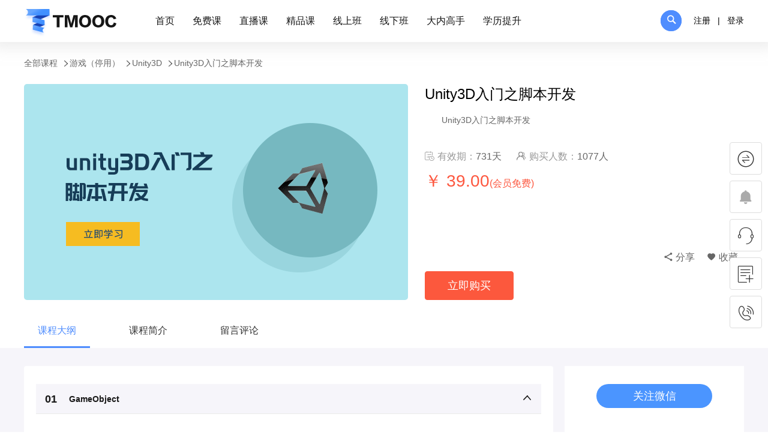

--- FILE ---
content_type: text/html
request_url: https://www.tmooc.cn/course/2018/05/25/6D1AFC7908F24B798BE616418CD91A56.shtml
body_size: 285471
content:
<!DOCTYPE html>
<html>
	<head>
		<meta charset="utf-8">
        <meta name="viewport" content="width=device-width, initial-scale=1.0">
        <meta http-equiv="X-UA-Compatible" content="IE=edge,chrome=1">
        <meta name="renderer" content="webkit">
        <meta name="keywords" countent="Unity3D入门之脚本开发,Unity3D,tmooc">
        <meta name="description" countent="Unity3D入门之脚本开发">
		<title>Unity3D入门之脚本开发-达内精品在线</title>
		<link rel="stylesheet" href="https://cdn.tmooc.cn/tmooc-web/css/iconfont.css" />
		<link rel="stylesheet" href="https://cdn.tmooc.cn/tmooc-web/css/style.css?20200415" />
		<script src="https://cdn.tmooc.cn/tmooc-web/js/jquery-3.6.0.min.js"></script>
		<script> $(function() { $.fn.size = function() { return this.length; } }); </script>
		<script type="text/javascript">
		var THIS_CLASS_ID_ = '6D1AFC7908F24B798BE616418CD91A56'; //课程ID
		var THIS_CLASS_S_IMG='https://cdn.tmooc.cn/bsfile//courseImg///354EE919ED8544C68EDE42E9CF4F84B8.png';//缩略图路径
		</script>
	</head>
	<body>
		<div class="page-header">
			<div class="md2018033001lty">
    <div class="container">
        <div class="tmooc-logo pull-left">
            <a href="https://www.tmooc.cn">
                <img class="default-logo" src="https://cdn.tmooc.cn/tmooc-web/css/img/tmooc-logo.png"/>
                <img class="blue-logo" src="https://cdn.tmooc.cn/tmooc-web/css/img/tmooc-logo2.png"/>
            </a>
        </div>
        <div id="no-login-nav">
	        <ul class="slide-nav pull-left clearfix" id="js_slide_nav">
	            <li><a href="https://www.tmooc.cn">首页</a></li>
	            <li><a href="https://www.tmooc.cn/free/">免费课</a></li>
	            <li><a href="https://www.tmooc.cn/live/">直播课</a></li>
	            <!-- <li><a href="https://www.tmooc.cn/vip/">会员课</a></li> -->
	            <li><a href="https://www.tmooc.cn/advanced/">精品课</a></li>
	            <li><a href="javascript:void(0);" onclick="checkTtsUser()">线上班</a></li>
	            <li><a href="https://www.tmooc.cn/offline_courses/">线下班</a></li>
<!--	            <li><a href="javascript:window.open('https://teduorg.com/tmooc_member.php?action=member&uuid='+getCookie('TMOOC-SESSION'))">大内高手</a></li>-->
                <li><a href="javascript:window.open('https://bbs.tedu.cn/')">大内高手</a></li>
<!--                <li><a href="https://www.tmooc.cn/university/index.html">高校专区</a></li>-->
                <li><a href="https://edu.tedu.cn/?ly=tmooc&wz=dh-xlts" target="_blank">学历提升</a></li>
<!--                <li><a href="https://gpt.dnzx.com/" target="_blank">T-GPT</a></li>-->
	            <!-- <li><a href="https://www.tmooc.cn/activities/">最新活动</a></li> -->
	        </ul>
        </div>
        <div class="hide" id="login-nav">
	        <ul class="slide-nav pull-left clearfix" id="js_slide_nav">
	            <li><a href="https://www.tmooc.cn">首页</a></li>
	            <li><a href="https://www.tmooc.cn/free/">免费课</a></li>
	            <li><a href="https://www.tmooc.cn/live/">直播课</a></li>
	            <!-- <li><a href="https://www.tmooc.cn/vip/">会员课</a></li> -->
	            <li><a href="https://www.tmooc.cn/advanced/">精品课</a></li>
	            <li><a href="javascript:void(0);" onclick="checkTtsUser()">线上班（VIP）</a></li>
	            <li><a href="https://www.tmooc.cn/offline_courses/">线下班</a></li>
<!--	            <li><a href="javascript:window.open('https://teduorg.com/tmooc_member.php?action=member&uuid='+getCookie('TMOOC-SESSION'))">大内高手</a></li>-->
                <li><a href="javascript:window.open('https://bbs.tedu.cn/')">大内高手</a></li>
<!--                <li><a href="https://www.tmooc.cn/university/index.html">高校专区</a></li>-->
                <li><a href="https://edu.tedu.cn/?ly=tmooc&wz=dh-xlts" target="_blank">学历提升</a></li>
<!--                <li><a href="https://gpt.dnzx.com/" target="_blank">T-GPT</a></li>-->
                <!-- <li><a href="https://www.tmooc.cn/activities/">最新活动</a></li> -->
	            <li><a href="https://uc.tmooc.cn/userCenter/toUserSingUpCoursePage">我的课程</a></li>
	        </ul>
        </div>
        <div class="login-area pull-right " id="login_statelty">
            <!--未登录状态-->
            <ul class="no-login clearfix">
                <li><a id="register_xxw" href="https://uc.tmooc.cn/login/jumpToRegister?clickEntrance=1">注册</a></li>
                <li class="line">|</li>
                <li><a id="login_xxw" href="#">登录</a></li>
            </ul>
            <!--登录状态-->
            <div class="logined hide">
                <div class="md-2018040202-lty">
                    <div class="drop-menu" id="js_init_dropmenu">
                        <div class="md-2018040801-lty">
                            <a href="https://uc.tmooc.cn/userCenter/toUserCenterPage">
                                <img class="js-headpic-xxw" id="tobbar_userimg" src="https://cdn.tmooc.cn/tmooc-web/css/img/user-head.jpg" alt=""/>
                            </a>
                        </div>
                        <ul class="drop-menu-list bgcolor-fff">
<!--                             <li class="user-name link-color"><a href="#" id="tobbar_username">XXX</a></li>
 -->                           
                             <li class="user-name link-color"><a href="https://uc.tmooc.cn/userCenter/toUserSingUpCoursePage" id="tobbar_username">我的课程</a></li>
 							 <!-- <li><a href="#" id="js_go_ynote">我的云笔记</a></li> -->
 							 <li><a href="https://uc.tmooc.cn/userCenter/jumpToUserCenterInfo" >账号设置</a></li>
 							<!-- <li><a href="https://uc.tmooc.cn/tmoocVipCenter/vipcenter" >会员中心</a></li> -->
    <!--                       <li id="js_isshow_tts" style="display: none;"><a style="cursor: pointer;" onclick="checkTtsUser()">我的TTS</a></li> -->
    						<li><a href="https://uc.tmooc.cn/message/toHave" >消息中心 <span class="js-mes-length2"></span></a></li>
                           <li><a href="#" id="js_loginout">退出登录</a></li>
                        </ul>
                    </div>
                </div>
            </div>
        </div>
        <div class="search-wrap pull-right">
            <div class="search-area">
                <input id="js_search_inp" type="text" class="search-input" placeholder="您想学的课程"/>
            </div>
            <div class="showhide-search" id="js_control_search">
                <i class="cusfont cusfont-search"></i>
            </div>
        </div>
    </div>
</div>
<script>
/*20190827新增，消息*/
$(function(){
	$.get(UC_PATH_+'/message/getMsgNum',function (res){
	    if (res) {
	        if (res > 99) {
	            res=99;
	        }
	        if (res>0){
	            $('.js-mes-length2,.js-mes-length3,.hasmes1').show().text(res);
	        }
	    }
	});
});
</script>
		</div>
		<div class="page-body">
			<div class="crumb-navx-box md2018040801-xxw">
		        <div class="container">
		            <div class="crumb-navx font-14">
		                <ul class="clearfix">
		                <li><a href="https://www.tmooc.cn/search/index.shtml">全部课程</a> <i class="cusfont cusfont-more"></i> </li>
		                    <li><a href="https://www.tmooc.cn/search/index.shtml#categoryId=7D76A04C21184B06AB0F88416AB69C46">游戏（停用） </a>  <i class="cusfont cusfont-more"></i> </li>
		                    <li><a href="https://www.tmooc.cn/search/index.shtml#categoryId=1B5A6830C0134054A9676C26616C7363">Unity3D </a>  <i class="cusfont cusfont-more"></i> </li>
		                 <li>Unity3D入门之脚本开发</li>
		                </ul>
		            </div>
		        </div>
    		</div>
    		<div class="md2018040803lty bgcolor-fff">
    			<div class="container">
    				<div class="course-details clearfix">
    					<div class="details-banner pull-left md-ad-imgbox">
    						<img src="https://cdn.tmooc.cn/bsfile//courseImg///354EE919ED8544C68EDE42E9CF4F84B8.png"  alt="" id="class_Pic"/>
    					</div>
    					<div class="details-info pull-right">
    						<input type='hidden' id='courseId' value='6D1AFC7908F24B798BE616418CD91A56'>
    						<h3 class="tit" id="class_title">Unity3D入门之脚本开发</h3>
    						<p id="course_info" class="font-14 color-666 course-info" title="Unity3D入门之脚本开发">
                            Unity3D入门之脚本开发   
    						</p>
    						<div class="clearfix font-16 color-999 div200609">
                                <p class="pull-left" id="effectiveDuration">
                                    <i class="cusfont cusfont-shijian1"></i>有效期：<span class="color-666">731天</span>
                                </p>
                                <p class="pull-left" id="num">
                                </p>
        
                            </div>
    						<div class="fenxiang200609 font-16 clearfix">
                                <div class="share-like color-666 pull-left cus-tips-wrap" style="margin-right:20px; position: relative;">
                                    <i class="cusfont cusfont-share"></i>
                                    <span>分享</span>
                                    <div class="cus-tips-box share-tips">
                                        <div class="cus-tips-cont">
                                            <div class="bdsharebuttonbox">
                                                <a href="#" class="bds_qzone" data-cmd="qzone" title="分享到QQ空间"></a>
                                                <a href="#" class="bds_tsina" data-cmd="tsina" title="分享到新浪微博"></a>
                                                <a href="#" class="bds_tqq" data-cmd="tqq" title="分享到腾讯微博"></a>
                                                <a href="#" class="bds_weixin" data-cmd="weixin" title="分享到微信"></a>
                                                <a href="#" class="bds_sqq" data-cmd="sqq" title="分享到QQ好友"></a>
                                            </div>
                                            <div class="cus-arrow bottom"></div>
                                        </div>
                                    </div>
        
                                </div>
                                <p class="share-like color-666 pull-left" id="js_collect_lty">
                                    <i class="cusfont cusfont-heart"></i>
                                    <span>收藏</span>
                                </p>
                            </div>
                                       <h2 class="color-red c-state">￥ 39.00<span class="font-16">(会员免费)</span></h2>
    						  <div class="ztclass ">
    	                               <button class="form-btn form-btn-red" type="button"  id='singUpId'>立即购买</button>
    	                               <span class="zt-text">原有课程已过期，请重新购买</span>
	    						<button class="form-btn form-btn-blue hide" type="button"  id="enter_courselty">进入课程</button>
    						  </div>
    						<input type='hidden' id='course_price' value='39'>
    					</div>
    				</div>
    			</div>
    		</div>
			<div class="md2018040804lty ">
				<div class="slideTxtBox" id="js_control_details">
					<div class="hd bgcolor-fff">
						<div class="container">
							<ul class="clearfix font-16 color-333">
								<li class="on">课程大纲</li>
								<li >课程简介</li>

								<li id='commentId'>留言评论</li>
							</ul>
						</div>
					</div>
					<div class="main-con bgcolor-f6f5fa">
						<div class="container">
							<div class="bd pull-left l-con bgcolor-fff">
								<!--课程大纲-->
								<div class="item">
												<div class="course-box active">
									   <div class="course-tit">
                                            <h3 class="order-num pull-left font-weight"> 
                                            01
                                            </h3>
                                            <span class="font-14 c-tit pull-left font-weight ">GameObject</span>
	                                       	<p  class="pull-right right-down-parent js-clickdown"><i class="cusfont cusfont-under"></i></p>
                                        </div>
                                        <div class="c-con">
                                            <ul class="font-14 color-666">
                                                
                                                		<!--视频-->
                                                					<!--点播-->
			                                                            <li class="xtype2 xtype2-t1" data-stageid="41C122F7BF4F42B5ACC27A907CD35809" data-resourcestype="10561001" data-videoid="BE41581CF0BA472EAEE2F79730FDA579" data-stime="0" data-etime="0" data-turl="https://www.tmooc.cn/player/index.shtml?videoId=BE41581CF0BA472EAEE2F79730FDA579&courseId=6D1AFC7908F24B798BE616418CD91A56" data-itemid="91EC8B0C32CB4E91A8F7298ACCF8DC16" data-item_type="10131001" data-video_length="2,000">
			                                                            	<p class="btnx-1125 pull-right">
					                                                			<span class="t2-1 xbtn-1125 js-191125btn">进入学习</span>
					                                            			</p>
			                                                               <a href="https://www.tmooc.cn/player/index.shtml?videoId=BE41581CF0BA472EAEE2F79730FDA579&courseId=6D1AFC7908F24B798BE616418CD91A56">
                                                								<i class="cusfont cusfont-lubo-"></i>
                                                								<span class="verflag">
					                                                                 <i class="c-t">【点播】</i>
					                                                                 <span class="textx text-overflow">01、增加敌人种类（34分钟）</span>
				                                                                 </span>
				                                            				</a>
			                                                            </li>                                                  
                                                		<!--课件-->
                                                		
                                                		<!--案例-->
                                                		
                                                		<!--作业-->
                                                		<!--测评-->
                                                   
                                              </ul>
                                           </div>
									</div>
												<div class="course-box">
									   <div class="course-tit">
                                            <h3 class="order-num pull-left font-weight"> 
                                            02
                                            </h3>
                                            <span class="font-14 c-tit pull-left font-weight ">Time</span>
	                                       	<p  class="pull-right right-down-parent js-clickdown"><i class="cusfont cusfont-under"></i></p>
                                        </div>
                                        <div class="c-con">
                                            <ul class="font-14 color-666">
                                                
                                                		<!--视频-->
                                                					<!--点播-->
			                                                            <li class="xtype2 xtype2-t1" data-stageid="1654F04612CF4A3293491E4CB71DF38B" data-resourcestype="10561001" data-videoid="5DC7C2AD5F6248788B8304A6F4F72226" data-stime="0" data-etime="0" data-turl="https://www.tmooc.cn/player/index.shtml?videoId=5DC7C2AD5F6248788B8304A6F4F72226&courseId=6D1AFC7908F24B798BE616418CD91A56" data-itemid="9599912CC07E4921A3CB82B67ABBC06A" data-item_type="10131001" data-video_length="314">
			                                                            	<p class="btnx-1125 pull-right">
					                                                			<span class="t2-1 xbtn-1125 js-191125btn">进入学习</span>
					                                            			</p>
			                                                               <a href="https://www.tmooc.cn/player/index.shtml?videoId=5DC7C2AD5F6248788B8304A6F4F72226&courseId=6D1AFC7908F24B798BE616418CD91A56">
                                                								<i class="cusfont cusfont-lubo-"></i>
                                                								<span class="verflag">
					                                                                 <i class="c-t">【点播】</i>
					                                                                 <span class="textx text-overflow">01、计时功能分析（6分钟）</span>
				                                                                 </span>
				                                            				</a>
			                                                            </li>                                                  
                                                		<!--课件-->
                                                		
                                                		<!--案例-->
                                                		
                                                		<!--作业-->
                                                		<!--测评-->
                                                   
                                                		<!--视频-->
                                                					<!--点播-->
			                                                            <li class="xtype2 xtype2-t1" data-stageid="1654F04612CF4A3293491E4CB71DF38B" data-resourcestype="10561001" data-videoid="E7E76D5C088444B38DE12C85FA8285BC" data-stime="0" data-etime="0" data-turl="https://www.tmooc.cn/player/index.shtml?videoId=E7E76D5C088444B38DE12C85FA8285BC&courseId=6D1AFC7908F24B798BE616418CD91A56" data-itemid="2E407A550E184DE78847DD1ABFB70A1B" data-item_type="10131001" data-video_length="2,049">
			                                                            	<p class="btnx-1125 pull-right">
					                                                			<span class="t2-1 xbtn-1125 js-191125btn">进入学习</span>
					                                            			</p>
			                                                               <a href="https://www.tmooc.cn/player/index.shtml?videoId=E7E76D5C088444B38DE12C85FA8285BC&courseId=6D1AFC7908F24B798BE616418CD91A56">
                                                								<i class="cusfont cusfont-lubo-"></i>
                                                								<span class="verflag">
					                                                                 <i class="c-t">【点播】</i>
					                                                                 <span class="textx text-overflow">02、计时功能实现（35分钟）</span>
				                                                                 </span>
				                                            				</a>
			                                                            </li>                                                  
                                                		<!--课件-->
                                                		
                                                		<!--案例-->
                                                		
                                                		<!--作业-->
                                                		<!--测评-->
                                                   
                                              </ul>
                                           </div>
									</div>
												<div class="course-box">
									   <div class="course-tit">
                                            <h3 class="order-num pull-left font-weight"> 
                                            03
                                            </h3>
                                            <span class="font-14 c-tit pull-left font-weight ">Quaternion</span>
	                                       	<p  class="pull-right right-down-parent js-clickdown"><i class="cusfont cusfont-under"></i></p>
                                        </div>
                                        <div class="c-con">
                                            <ul class="font-14 color-666">
                                                
                                                		<!--视频-->
                                                					<!--点播-->
			                                                            <li class="xtype2 xtype2-t1" data-stageid="DCC6E845B6CB44E4AD249421F174D94D" data-resourcestype="10561001" data-videoid="DBF5D2C8C3D243819B19F172D04F3B2E" data-stime="0" data-etime="0" data-turl="https://www.tmooc.cn/player/index.shtml?videoId=DBF5D2C8C3D243819B19F172D04F3B2E&courseId=6D1AFC7908F24B798BE616418CD91A56" data-itemid="A8ACBAFB3D9C4F8CA5D5F94FAAF731D8" data-item_type="10131001" data-video_length="1,106">
			                                                            	<p class="btnx-1125 pull-right">
					                                                			<span class="t2-1 xbtn-1125 js-191125btn">进入学习</span>
					                                            			</p>
			                                                               <a href="https://www.tmooc.cn/player/index.shtml?videoId=DBF5D2C8C3D243819B19F172D04F3B2E&courseId=6D1AFC7908F24B798BE616418CD91A56">
                                                								<i class="cusfont cusfont-lubo-"></i>
                                                								<span class="verflag">
					                                                                 <i class="c-t">【点播】</i>
					                                                                 <span class="textx text-overflow">01、星空移动（19分钟）</span>
				                                                                 </span>
				                                            				</a>
			                                                            </li>                                                  
                                                		<!--课件-->
                                                		
                                                		<!--案例-->
                                                		
                                                		<!--作业-->
                                                		<!--测评-->
                                                   
                                                		<!--视频-->
                                                					<!--点播-->
			                                                            <li class="xtype2 xtype2-t1" data-stageid="DCC6E845B6CB44E4AD249421F174D94D" data-resourcestype="10561001" data-videoid="44DBF85547004D7A94AB389138EA43EC" data-stime="0" data-etime="0" data-turl="https://www.tmooc.cn/player/index.shtml?videoId=44DBF85547004D7A94AB389138EA43EC&courseId=6D1AFC7908F24B798BE616418CD91A56" data-itemid="2F7066CF1B4546F68D00BECFE63BADC1" data-item_type="10131001" data-video_length="1,335">
			                                                            	<p class="btnx-1125 pull-right">
					                                                			<span class="t2-1 xbtn-1125 js-191125btn">进入学习</span>
					                                            			</p>
			                                                               <a href="https://www.tmooc.cn/player/index.shtml?videoId=44DBF85547004D7A94AB389138EA43EC&courseId=6D1AFC7908F24B798BE616418CD91A56">
                                                								<i class="cusfont cusfont-lubo-"></i>
                                                								<span class="verflag">
					                                                                 <i class="c-t">【点播】</i>
					                                                                 <span class="textx text-overflow">02、主角飞行器移动（23分钟）</span>
				                                                                 </span>
				                                            				</a>
			                                                            </li>                                                  
                                                		<!--课件-->
                                                		
                                                		<!--案例-->
                                                		
                                                		<!--作业-->
                                                		<!--测评-->
                                                   
                                              </ul>
                                           </div>
									</div>
												<div class="course-box">
									   <div class="course-tit">
                                            <h3 class="order-num pull-left font-weight"> 
                                            04
                                            </h3>
                                            <span class="font-14 c-tit pull-left font-weight ">InputManager</span>
	                                       	<p  class="pull-right right-down-parent js-clickdown"><i class="cusfont cusfont-under"></i></p>
                                        </div>
                                        <div class="c-con">
                                            <ul class="font-14 color-666">
                                                
                                                		<!--视频-->
                                                					<!--点播-->
			                                                            <li class="xtype2 xtype2-t1" data-stageid="E3292B8F1CF44DF6A62E3EF015D1C74B" data-resourcestype="10561001" data-videoid="2E2477CD75AF4EFBA28CCF58E9374483" data-stime="0" data-etime="0" data-turl="https://www.tmooc.cn/player/index.shtml?videoId=2E2477CD75AF4EFBA28CCF58E9374483&courseId=6D1AFC7908F24B798BE616418CD91A56" data-itemid="BD1A28699EEB4C0E8DED1234E262C225" data-item_type="10131001" data-video_length="415">
			                                                            	<p class="btnx-1125 pull-right">
					                                                			<span class="t2-1 xbtn-1125 js-191125btn">进入学习</span>
					                                            			</p>
			                                                               <a href="https://www.tmooc.cn/player/index.shtml?videoId=2E2477CD75AF4EFBA28CCF58E9374483&courseId=6D1AFC7908F24B798BE616418CD91A56">
                                                								<i class="cusfont cusfont-lubo-"></i>
                                                								<span class="verflag">
					                                                                 <i class="c-t">【点播】</i>
					                                                                 <span class="textx text-overflow">01、第三人称视角分析（7分钟）</span>
				                                                                 </span>
				                                            				</a>
			                                                            </li>                                                  
                                                		<!--课件-->
                                                		
                                                		<!--案例-->
                                                		
                                                		<!--作业-->
                                                		<!--测评-->
                                                   
                                                		<!--视频-->
                                                					<!--点播-->
			                                                            <li class="xtype2 xtype2-t1" data-stageid="E3292B8F1CF44DF6A62E3EF015D1C74B" data-resourcestype="10561001" data-videoid="D0B5A87C8E424BA988B7558B0EFAF8F1" data-stime="0" data-etime="0" data-turl="https://www.tmooc.cn/player/index.shtml?videoId=D0B5A87C8E424BA988B7558B0EFAF8F1&courseId=6D1AFC7908F24B798BE616418CD91A56" data-itemid="476C304A6FE042B5BDA02E5F2B998023" data-item_type="10131001" data-video_length="1,746">
			                                                            	<p class="btnx-1125 pull-right">
					                                                			<span class="t2-1 xbtn-1125 js-191125btn">进入学习</span>
					                                            			</p>
			                                                               <a href="https://www.tmooc.cn/player/index.shtml?videoId=D0B5A87C8E424BA988B7558B0EFAF8F1&courseId=6D1AFC7908F24B798BE616418CD91A56">
                                                								<i class="cusfont cusfont-lubo-"></i>
                                                								<span class="verflag">
					                                                                 <i class="c-t">【点播】</i>
					                                                                 <span class="textx text-overflow">02、代码实现（30分钟）</span>
				                                                                 </span>
				                                            				</a>
			                                                            </li>                                                  
                                                		<!--课件-->
                                                		
                                                		<!--案例-->
                                                		
                                                		<!--作业-->
                                                		<!--测评-->
                                                   
                                                		<!--视频-->
                                                					<!--点播-->
			                                                            <li class="xtype2 xtype2-t1" data-stageid="E3292B8F1CF44DF6A62E3EF015D1C74B" data-resourcestype="10561001" data-videoid="AD3F23D56DBB43FBB1D05E5E4117A410" data-stime="0" data-etime="0" data-turl="https://www.tmooc.cn/player/index.shtml?videoId=AD3F23D56DBB43FBB1D05E5E4117A410&courseId=6D1AFC7908F24B798BE616418CD91A56" data-itemid="B72982C013C74AE39584F8BA5304740E" data-item_type="10131001" data-video_length="386">
			                                                            	<p class="btnx-1125 pull-right">
					                                                			<span class="t2-1 xbtn-1125 js-191125btn">进入学习</span>
					                                            			</p>
			                                                               <a href="https://www.tmooc.cn/player/index.shtml?videoId=AD3F23D56DBB43FBB1D05E5E4117A410&courseId=6D1AFC7908F24B798BE616418CD91A56">
                                                								<i class="cusfont cusfont-lubo-"></i>
                                                								<span class="verflag">
					                                                                 <i class="c-t">【点播】</i>
					                                                                 <span class="textx text-overflow">03、第一人称视角分析（7分钟）</span>
				                                                                 </span>
				                                            				</a>
			                                                            </li>                                                  
                                                		<!--课件-->
                                                		
                                                		<!--案例-->
                                                		
                                                		<!--作业-->
                                                		<!--测评-->
                                                   
                                                		<!--视频-->
                                                					<!--点播-->
			                                                            <li class="xtype2 xtype2-t1" data-stageid="E3292B8F1CF44DF6A62E3EF015D1C74B" data-resourcestype="10561001" data-videoid="07A78283639E41F8AD0FBF1239215E27" data-stime="0" data-etime="0" data-turl="https://www.tmooc.cn/player/index.shtml?videoId=07A78283639E41F8AD0FBF1239215E27&courseId=6D1AFC7908F24B798BE616418CD91A56" data-itemid="9C0DBCBE144C484ABD27FAEFDBC2E2BD" data-item_type="10131001" data-video_length="2,010">
			                                                            	<p class="btnx-1125 pull-right">
					                                                			<span class="t2-1 xbtn-1125 js-191125btn">进入学习</span>
					                                            			</p>
			                                                               <a href="https://www.tmooc.cn/player/index.shtml?videoId=07A78283639E41F8AD0FBF1239215E27&courseId=6D1AFC7908F24B798BE616418CD91A56">
                                                								<i class="cusfont cusfont-lubo-"></i>
                                                								<span class="verflag">
					                                                                 <i class="c-t">【点播】</i>
					                                                                 <span class="textx text-overflow">04、代码实现（34分钟）</span>
				                                                                 </span>
				                                            				</a>
			                                                            </li>                                                  
                                                		<!--课件-->
                                                		
                                                		<!--案例-->
                                                		
                                                		<!--作业-->
                                                		<!--测评-->
                                                   
                                              </ul>
                                           </div>
									</div>
								</div>
								<!--课程简介-->
								<div class="item class-desc-box pageUrl">
								<p>&nbsp;</p>

<p>&nbsp;</p>

<h3><strong><span style="font-size:14px"><span style="font-family:Arial,Helvetica,sans-serif">系统全面的IT课程体系</span></span></strong></h3>

<p>&nbsp;</p>

<p><span style="font-size:14px"><span style="font-family:Arial,Helvetica,sans-serif">涵盖Java、JAVA大数据、Android、iOS、PHP、软件测试、嵌入式、C++、C#、UID、UED、产品经理、Linux云计算、Web前端、VR、网络营销、高级电商、主办会计等20余门课程体系。</span></span></p>

<p>&nbsp;</p>

<p>&nbsp;</p>

<p>&nbsp;</p>

<p><strong><span style="font-size:14px"><span style="font-family:Arial,Helvetica,sans-serif">前沿热门的IT职业技术</span></span></strong></p>

<p>&nbsp;</p>

<p><span style="font-size:14px"><span style="font-family:Arial,Helvetica,sans-serif">依托达内教育集团深厚的教育背景，根据上万家合作企业用人需求进行课程改革，总监级名师实战讲授，实时把握IT行业的就业风向标，定向培养企业紧缺型人才。</span></span></p>

<p>&nbsp;</p>

<p>&nbsp;</p>

<p>&nbsp;</p>

<p><span style="font-size:14px"><span style="font-family:Arial,Helvetica,sans-serif">Tmooc领战IT职场，为成功加油助力！</span></span></p>

								</div>
								<!--留言评论-->
								<div class="item" >
									<div class="leave-msg-area">
    <textarea name="" rows="" id="js_edit_area" cols="" class="edit-area"></textarea>
    <p class="text-right">
        还可以输入<span id="js_total_num" class="color-red font-weight">500</span>个字
    </p>
</div>
<div class="edit-bt">
    <div class="star-area ver-top">
        <span id="scoureId" class="font-16 color-333 ver-top"
            style="margin-right: 5px;">星级</span>
        <p id="js_init_star" class="ver-top"></p>
    </div>
    <ul class="lab-list ver-top" id="js_lab_list">
       <!--  <li>讲的通俗易懂</li>
        <li>很有帮助</li>
        <li>上课很生动</li>
        <li>内容条理清晰</li>
        <li>讲的很实用</li>
        <li>满满都是干货</li>
        <li>学习氛围很好</li>
        <li>语言风格很有味道</li> -->
    </ul>
    <p class="ver-top text-right">
        <button type="button" class="form-btn form-btn-blue"
            id="commentSubmit">评论</button>
    </p>
</div>
<div class="comment-area">
    <p class="color-666 comm-tit bgcolor-f6f5fa">
        全部评论<span id='commentSize'>（0）</span>
    </p>
    <div class="comm-list" id='commentInfoDiv'>

    </div>
    <p class="look-morelty text-center font-14 hide"  id="commentAnyMore">查看更多评论</p>
    <p class="none-commentlty text-center font-14 hide">暂无评论</p>
</div>
<script>
//初始查询条数
var size=3;
var trueSize=0;
$(function(){
    //var UC_PATH_="https://localhost:8085/tmooc-front";
    //获取课程的id
    var courseId=$("#courseId").val();

    /*重置星级评论和评论区内容*/
    /*$('#js_init_star').raty('reload');*/
    $("#js_edit_area").val('');
    $("#js_total_num").text('500');
    //评论留言commentId
    /* $("#commentId").click(doCommentIdInfo); */
    //给评论提交绑定事件
    $("#commentSubmit").click(doCommentSubmit);
    //评论更多,绑定单击事件
    $("#commentAnyMore").click(doGetCommentAnyMore);


    //评论更多,绑定单击事件

    function doGetCommentAnyMore(){
        size+=3;
        doCommentIdInfo();
    }
    /*初始化星级评论*/
    $("#js_init_star").raty({
        starOn:'https://cdn.tmooc.cn/tmooc-web/css/img/star-on.png',
        starOff:'https://cdn.tmooc.cn/tmooc-web/css/img/star-off.png',
        size:20,
        hints:['差劲','一般','好','很好','非常好'],
    });
    /*限制评论的字数-start*/
    function limitLength(obj, num) {
        var val_input = obj.val(),
            val_length = val_input.length;
        $("#js_total_num").text(num - Number(val_length));
        if(val_length > num) {
            obj.val(val_input.substring(0, num + 1));
            $("#js_total_num").text('0');
        } else {
            return;
        }
    }
    $("#js_edit_area").keyup(function() {
        limitLength($(this), 500);
    });
    /*限制评论的字数-end*/


    //获取用户输入的参数
    function getDataFrom(){
        //获取输入的内容
        var comment=$("#js_edit_area").val();
        //获取评分
        var scoureId=$("#js_init_star").raty('score');
        /* 2020年1月16日11:40:35  应业务要求：提交留言评论时可以不输入评论内容 */
        /* if(comment.length==0){
            layer.msg('请输入评论内容');
            return ;
        } */
        console.log(scoureId);
        if(!scoureId){
            layer.msg('请对该课程进行星级评价！');
            return ;
        }
        /* var tag='';
        //获取标签信息
        $(".item .lab-list li").each(function (){
            if($(this).hasClass("active")){
                tag+=','+$(this).html();
            }
        }); */
        var param={"comment":comment,"commentObjectId":courseId,"commentScore":scoureId,"sessionId":43};
        return param;
    }

    //实现评论的提交
    function doCommentSubmit(){
        //获取用户输入的参数
        var param=getDataFrom();
        if(!param){
            return ;
        }
        var url=UC_PATH_+'/comment/addComment';
        $.ajax({//数量，收藏，和 报名
        type : "POST",
        url : url,
        data:param,
        dataType:"json",
        success : function(result) {
            console.log(result);
            if(result.code==-8001){
                //请登录
                layer.msg("请登录！");
            }
            if(result.code==1){
                layer.msg("您的评论已提交成功，等待审核!");
                //清空数据
                $(".item .edit-area").val('');
                $('#js_init_star').raty('reload');
                $("#js_init_star_score").val('');
                $("#js_total_num").text('500');

                $(".item .lab-list li").each(function (){
                    $(this).removeClass("active")
                })

            }
            if(result.code==-1115){
                //提示没有权限操作
                layer.msg(result.msg);
            }
        },
        error : function() {
            console.info("error");
        }
    });

    }
    //评论留言commentId

    //报名按钮或者进入课程按钮功能的实现
    function doSingUpInfo(){
        //如果是进入课程，则进行，
        if($('#singUpId').html()=='进入课程'){
            location.href="https://www.tmooc.cn/player/index.shtml?courseId="+courseId;
        }
        //获取当时的报名状态
        var url;
        url=UC_PATH_+'/course/insertSingUp';
        console.log(url);
        $.ajax({//数量，收藏，和 报名
            type : "POST",
            url : url,
            data:{"singCourseId":courseId},
            dataType:"json",
            success : function(result) {
                if(result.code==-1){
                    //请登录
                    $('.md2018041301lty .con-bd p').html("请先登录!<br />请<a href='/tmooc-front/userCenter/userValidate';>点击此处</a>跳转");
                    layer.alert("请先登录!<br />请<a href="+UC_PATH_+"'/userCenter/userValidate';>点击此处</a>跳转'",{title:"提示"});
                }
                if(result.code==1){//报名成功
                    $("#singUpId").html('进入课程');
                }
                if(result.code==2){//进行转跳
                    doSendTmoocPay();
                }
            },
            error : function() {
                console.info("error");
            }
        });

    }
})
//评论留言commentId
    function doCommentIdInfo(){
        var url=UC_PATH_+'/comment/commentList';
        $.ajax({//数量，收藏，和 报名
            type : "POST",
            url : url,
            data:{"courseId":courseId,"size":size},
            dataType:"json",
            success : function(result) {
                console.log(result);
                if(result.code==1){
                    trueSize=result.msg;
                    $('#commentSize').text("("+((!trueSize||trueSize.length==0)?0:result.msg)+")");
                     if(!trueSize||trueSize.length==0){
                         $(".none-commentlty").show();
                    } else if(trueSize<=3){
                        $("#commentAnyMore").hide();
                    }else{
                        $("#commentAnyMore").show();
                        if(trueSize<=size){
                            $("#commentAnyMore").text('已经到底了');
                            $("#commentAnyMore").unbind('click');

                        }
                    }
                     if(result.list){
                         showCommentData(result.list);
                     }

                }
            }

        });
    }
function showCommentData(list){
    //1获得tbody对象
    var tbody=$("#commentInfoDiv");
    //2清空tbody中数据
    tbody.empty();
    for(var i=0;i<list.length;i++){

        var div=$('<div class="comm-box clearfix"></div>');
        var div1=$('<div class="tx pull-left text-center"></div>');
        var div2=$('<div class="pull-right comm-con"></div>');
        div.append(div1);
        div.append(div2);
        if(!list[i].commentScore){
            list[i].commentScore=1;
        }
        if(!list[i].userName){
            list[i].userName='匿名用户';
        }
        if(!list[i].userUrl){
            list[i].userUrl="https://cdn.tmooc.cn/tmooc-web/css/img/user-head.jpg";
        }
        div1.append('<div class="md-2018040801-lty"><img src="'+list[i].userUrl+'" alt="" /></div><p class="nc font-14">'+list[i].userName+'</p>');
        div2.append('<div class="star-num star-'+list[i].commentScore+'"></div><!--star-1:一颗星；star-2：两颗星；star-3:三颗星；star-4:四颗星；star-5:五颗星-->'
                +'<p class="font-14">'+list[i].comment+'</p>'
                +'<span class="comm-t color-999 font-14">'+list[i].commentTimeStr+'</span>');
        if(list[i].replys.length>0){//说明有回复
            //创建div
            var repiys=list[i].replys;
            for(var a=0;a<repiys.length;a++){
                var replyDiv=$('<div class="reply-area"></div>');
                var butDiv=$('<div class="re-c"></div>');
                butDiv.append('<button type="button" class="form-btn form-btn-blue " style="cursor:default;">官方</button>');
                butDiv.append('<span>回复：</span>');
                butDiv.append('<span>'+repiys[a].comment+'</span>');
                replyDiv.append('<span class="comm-t color-999 font-14">'+repiys[a].commentTimeStr+'</span>');
                replyDiv.append(butDiv);
                div2.append(replyDiv);
            }
        }
        tbody.append(div);
    }
}
</script>

							   </div>
							   
							</div>
							<div class="r-nav pull-right">
								<div class="md2018041703lty">
    <div class="ewm bgcolor-fff">
        <p class="gz-wx">关注微信</p>
        <img src="https://cdn.tmooc.cn/tmooc-web/css/img/erweima.jpg" alt="" />
        <p class="font-14 l-m">扫码了解更多</p>
    </div>
</div>
							</div>
						</div>
					</div>
				</div>
			</div>
		</div>
		<div class="page-footer">
		    <meta charset="utf-8">
<div class="container">
    <div class="md2018040301lty clearfix">
        <div class="bt-fr clearfix pull-right">
            <div class="b-info text-right pull-left">
                <p>达内在线WWW.TMOOC.CN 专注于IT职业技能培训 </p>
                <p>涵盖20余门课程体系，致力于打造权威的IT职业教育学习平台</p>
            </div>
            <div class="ewm-b pull-left">
                <img src="https://cdn.tmooc.cn/tmooc-web/css/img/erweima.jpg" width="75" height="75" alt=""/>
            </div>
        </div>
        <div class="bt-lf clearfix pull-left">
            <ul class="links clearfix">
                <li><a href="https://www.tmooc.cn/aboutus/index.shtml">关于我们</a></li>
                <li>|</li>
                <li><a href="https://www.tmooc.cn/join/index.shtml">招聘信息</a></li>
                <li>|</li>
                <li><a href="https://www.tmooc.cn/contactus/index.shtml">联系我们</a></li>
                <li>|</li>
                <li><a href="https://www.tmooc.cn/business/index.shtml">商务合作</a></li>
                <!-- <li>|</li>
                <li><script src="https://s13.cnzz.com/z_stat.php?id=1273669604&web_id=1273669604" language="JavaScript"></script></li> -->
                <li>|</li>
                <!-- <li><a href="https://tts.tmooc.cn/ttsPage/vipService.html" target="_blank">VIP服务</a></li>
				<li>|</li> -->
				<!-- <li><a href="https://www.tmooc.cn/app/index.shtml" target="_blank">APP</a></li>
				<li>|</li> -->
                <li><a href="https://www.tmooc.cn/help/">帮助页面</a></li>
            </ul> 
            <div class="copyright" style="color:#fff;">
            		<!-- 达内金桥站内纠纷和解员：曹泽 电话：18610661299| -->
<!--            		<img src="https://cdn.tmooc.cn/tmooc-web/css/img/jianguan.png" >昌平区市场监督管理局龙泽园所投诉举报电话：010-81748909
          		 <a target="_blank" href="https://www.tmooc.cn/yyzz.html" style="display:inline-block;text-decoration:none;height:20px;line-height:20px;color:#666;color:#fff;">营业执照</a>
          		  --> 
			</div>
             <div class="copyright">Copyright © 北京达内金桥科技有限公司版权所有 
             	<a target="_blank" href="https://beian.miit.gov.cn" style="display:inline-block;text-decoration:none;height:20px;line-height:20px;color:#666;">
             		<span>京ICP备12003709号-3</span>
             	</a>
                <a target="_blank" href="https://www.beian.gov.cn/portal/registerSystemInfo?recordcode=11010802029572" style="display:inline-block;text-decoration:none;height:20px;line-height:20px;color:#666;">
                    <img src="https://cdn.tmooc.cn/tmooc-web/css/img/beianh2019082901.png" style="float:left;margin: 0 5px;"/>
                    <span>京公网安备 11010802029572号</span></a>
            </div>
        </div>
        <div class="bt-line"></div>
    </div>
</div>
<!-- 登录弹窗 -->
<div style="display: none;">
    <div class="md-2018040402-ll cus-win-model js-md-180417-login-cj" id="login_boxxxw">
        <div class="js-log-type" data-logtype='0'>
            <div class="tit">登录</div>
            <div id="js_login_form" class="form-ele-box">
                <div class="form-item clearfix">
                    <div class="form-inp-area">
                        <input id="js_account_pm" class="form-input" value="" type="text" cusrule="mail_phone" placeholder="邮箱或手机号" autocomplete="off">
                        <span class="form-tips">邮箱或手机号格式错误</span>
                    </div>
                </div>
                <div class="form-item clearfix">
                    <div class="form-inp-area">
                        <input id="js_password" class="form-input" value="" type="password" placeholder="密码" autocomplete="off">
                        <span class="form-tips">包含数字、字母、下划线的6-18位</span>
                    </div>
                </div>
                <div id="js_validate_img_area" class="form-item clearfix" style="display: none;">
                    <div class="form-inp-area">
                        <input id="js_imgcode" class="form-input pull-left" value="" type="text" placeholder="验证码" style="width: 80px; margin-right: 15px;" autocomplete="off">
                        <img id="js_validate_img" class="pull-left code-img js-validate-img" src="" height="40px" width="80px" style="cursor:pointer; margin-right: 15px;">
                        <div class="form-inlineblock pull-left code-btn js-validate-img">
                            <span class="verflag" style="cursor:pointer;">看不清楚？换一张</span>
                            <i class="verflag"></i>
                        </div>
                        <span class="form-tips">验证码格式错误</span>
                    </div>
                </div>
                <div class="form-item clearfix">
                    <button id="js_submit_login" class="form-btn form-btn-blue width-100" type="button">登录</button>
                </div>
                <div class="form-item clearfix" style="font-size: 12px;">
                    登录表示您同意
                    <a href="https://www.tmooc.cn/user-agreement/index.shtml" target="_blank" class="text-danger color-red">
                        《达内用户注册协议》 </a>、
                    <a href="https://www.tmooc.cn/user-agreement/index.shtml" target="_blank" class="text-danger color-red">
                        《个人信息及隐私保护政策》 </a> 和
                    <a href="https://www.tmooc.cn/user-agreement/index.shtml" target="_blank" class="text-danger color-red">
                        《儿童隐私保护规则》 </a>
                </div>
                <div class="form-item clearfix" style="font-size: 12px;">
                    <!-- <div class="form-checkbox pull-left" style="display: none;">
                        <label><input type="checkbox" checked="checked"/><span>下次自动登录</span></label>
                    </div> -->
                    <div class="form-checkbox pull-left" style="display: none;" id="js_old_login">
                        <a href="#"  class="color-aaa">使用手机验证码登录</a>
                    </div>
                    <div class="pull-right color-aaa" style="padding-top: 2px;">
                        <a href="https://uc.tmooc.cn/login/jumpToUserFindPassword" class="color-aaa">忘记密码</a>&nbsp;|&nbsp;<a href="https://uc.tmooc.cn/login/jumpToRegister?clickEntrance=2" id="register_msg_tosc" class="color-aaa">注册</a>
                    </div>
                </div>
                <div class="other-loginbox">
                    <p class="c-tit color-aaa text-center">第三方账号登录</p>
                    <div class="c-btns">
                        <div class="c-fbtn">
                            <a class="c-btn js-log-type-cut"><i class="cusfont cusfont-wechat"></i></a>
                        </div>
                    </div>
                </div>
            </div>
        </div>
        <div class="js-log-type" data-logtype='3' style="display: none;">
            <div id="js_wx_code_log" class="text-center"></div>
            <div class="other-loginbox">
                <div class="c-btns">
                    <div class="c-fbtn js-log-type-cut">返回账号登录</div>
                </div>
            </div>
        </div>
        <span class="cus-win-modelclose js-closewin-btn"><i class="cusfont cusfont-close font-14"></i></span>
    </div>
</div>
<!-- 登录弹窗 end -->

<!-- 登录弹窗 20210309 开始 -->
<div style="display: none;">
    <div class="md-2018040402-ll cus-win-model js-md-180417-login-cj2" id="login_boxxxw2222">
        <div class="js-log-type" data-logtype='0'>
            <div class="tit">登录</div>
            <div id="login_phone_form" class="form-ele-box">
                <div class="form-item clearfix">
                    <div class="form-inp-area">
                        <input id="js_account_phone" class="form-input" cusrule="phone" value="" type="text" placeholder="手机号" autocomplete="off">
                        <span class="form-tips">手机号格式错误</span>
                    </div>
                </div>
                <div class="form-item clearfix">
                    <div class="form-inp-area">
                        <input id="js_imgcode_phone" class="form-input pull-left" cusrule="code_en" cuslength="4" value="" type="text" placeholder="验证码" autocomplete="off" style="width: 80px; margin-right: 15px;" >
                        <img id="js_validate_img_ql" class="pull-left code-img js_validate_img_ql" src="" height="40px" width="80px" style="margin-right: 15px;">
                        <div class="form-inlineblock pull-left code-btn js_validate_img_ql">
                            <span class="verflag" style="cursor: pointer;">看不清楚？换一张</span>
                            <i class="verflag"></i>
                        </div>
                        <span class="form-tips">验证码错误</span>
                    </div>
                </div>
                <div class="form-item clearfix">
                    <div class="form-inp-area">
                        <input id="js_dy_code_phone" class="form-input pull-left" cusrule="required" value="" type="text" placeholder="动态码" autocomplete="off" style="width: 200px;">
                        <span class="form-tips">动态码错误</span>
                    </div>
                    <button id="js_smscode_phone" class="form-btn form-btn-blue pull-right" type="button">获取动态码</button>
                </div>
                <div class="form-item clearfix" style="margin-bottom: 3px;">
                    <div class="form-checkbox">
                        <label><input id="" type="checkbox" disabled checked="checked"><span class="font-12px">未注册的手机号验证后将自动创建达内在线账号</span></label>
                    </div>
                </div>
                <div class="form-item clearfix">
                    <button id="js_quick_login" class="form-btn form-btn-blue width-100" type="button">登录</button>
                </div>
                <div class="form-item clearfix" style="font-size: 12px;">
                    登录表示您同意
                    <a href="https://www.tmooc.cn/user-agreement/index.shtml" target="_blank" class="text-danger color-red">
                        《达内用户注册协议》 </a>、
                    <a href="https://www.tmooc.cn/user-agreement/index.shtml" target="_blank" class="text-danger color-red">
                        《个人信息及隐私保护政策》 </a> 和
                    <a href="https://www.tmooc.cn/user-agreement/index.shtml" target="_blank" class="text-danger color-red">
                        《儿童隐私保护规则》 </a>
                </div>
                <div class="form-item clearfix">
                    <a class="form-checkbox pull-left color-aaa js_switch_login" href="#">使用账号密码登录</a>
                    <div class="pull-right color-aaa" style="padding-top: 2px;">
                        <a href="https://uc.tmooc.cn/login/jumpToUserFindPassword" class="color-aaa">忘记密码</a>&nbsp;|&nbsp;<a href="https://uc.tmooc.cn/login/jumpToRegister" id="register_msg_tosc2" class="color-aaa">注册</a>
                    </div>
                </div>
                <div class="other-loginbox">
                    <p class="c-tit color-aaa text-center">第三方账号登录</p>
                    <div class="c-btns">
                        <div class="c-fbtn">
                            <a class="c-btn js-log-type-cut2"><i class="cusfont cusfont-wechat"></i></a>
                        </div>
                    </div>
                </div>
            </div>
        </div>
        <div class="js-log-type" data-logtype='3' style="display: none;">
            <div id="js_wx_code_log2" class="text-center"></div>
            <div class="other-loginbox">
                <div class="c-btns">
                    <div style="font-size: 14px;margin-top: 0; cursor: pointer;" class="c-fbtn js-log-type-cut2">返回账号登录</div>
                </div>
            </div>
        </div>
        <span class="cus-win-modelclose js-closewin-btn"><i class="cusfont cusfont-close font-14"></i></span>
    </div>
</div>
<!-- 登录弹窗 20210309 结束 -->


<!-- 支付状态弹窗 start  -->
<div style="display: none;">
    <div class="md-2018040423-ll cus-win-model" id="md_2018040423_ll">
        <div class="tit">支付完成</div>
        <p style="text-align: center;"><img src="https://cdn.tmooc.cn/tmooc-web/css/img/img2018042301_ll.png"/></p>
        <div style="text-align: center; padding-top: 10px;">
            <p class="color-red" id="js_error_tips" style="margin: 5px 0;opacity: 0;"><i class="cusfont cusfont-warning "></i>未支付成功，请在支付页面继续完成支付！</p>
            <a class="form-btn form-btn-default" style="line-height: 24px; margin: 0 10px;" href="https://www.tmooc.cn/help/index.shtml" target="_blank">支付遇到问题</a>
            <button class="form-btn form-btn-blue" type="button" id="js_pay_btn">已支付完成</button>
        </div>
        <span class="cus-win-modelclose js-closewin-btn"><i class="cusfont cusfont-close font-14"></i></span>
    </div>
</div>
<!-- 支付状态弹窗 end -->
<!-- TTS用户验证start -->
<div style="display: none;">
    <div class="md2018041301lty bgcolor-fff cus-win-model" id="js_yz_video">
        <div class="tit-md">
            <span>提示</span>
            <span class="cus-win-modelclose js-closewin-btn"><i class="cusfont cusfont-close font-14"></i></span>
        </div>
        <div class="con-bd">
            <p class="font-16 text-center">您需要进行账号验证<br/>请<a href='https://uc.tmooc.cn/userCenter/toUserCenterPage' class="link-color">点击此处</a>跳转</p>
        </div>
    </div>
</div>
<!-- TTS用户验证end -->

<!-- 在线报名start  -->
<div style="display: none;">
    <div class="md-2018040402-ll md2018041201lty cus-win-model" id="sign_uplty">
        <form action="" id="sign-formlty">
            <div class="tit">线上训练营课程领取申请表</div>
            <div class="form-ele-box form-inline-box">
                <div class="form-item clearfix">
                    <label class="form-label">手机号<span class="color-red">*</span></label>
                    <div class="form-inp-area">
                        <input class="form-input" value="" type="text" id="telephone" placeholder="请输入手机号" cusrule="phone" autocomplete="off">
                        <span class="form-tips"><i class="cusfont cusfont-warning"></i>请输入正确的手机号码</span>
                    </div>
                </div>
                <!--
                <div class="form-item clearfix">
                    <label class="form-label">QQ<span class="color-red">*</span></label>
                    <div class="form-inp-area ">
                        <input class="form-input" value="" type="text" id="qq" placeholder="请输入QQ号" cusrule="qq" autocomplete="off">
                        <span class="form-tips"><i class="cusfont cusfont-warning"></i>请输入5到11位的QQ号码</span>
                    </div>
                </div>
                -->
                <div class="form-item clearfix">
                    <label class="form-label">姓名<span class="color-red">*</span></label>
                    <div class="form-inp-area ">
                        <input class="form-input" value="" type="text" id="name" placeholder="请输入姓名" cusrule="ch_and_en" autocomplete="off">
                        <span class="form-tips"><i class="cusfont cusfont-warning"></i>请输入中文或英文</span>
                    </div>
                </div>
                <!--
                <div class="form-item clearfix select-item">
                    <label class="form-label">地址<span class="color-red">*</span></label>
                    <div class="form-inp-area " style="width:160px;margin-right:20px;">
                        <div class="x-choose-down">
                            <div class="x-ipt-group pull-left" id="js_province" >
                                <div class="custom_sel_text">请选择</div>
                                <ul class="custom_sel_list" style="display: none;">
                                </ul>
                                <span class="text-center">
                                    <i class="cusfont cusfont-under"></i>
                                    <i class="verflag"></i>
                                </span>
                                <input type="hidden" class="custom_sel_val" id="province" name="" value="" cusrule="required" >
                            </div>
                        </div>
                        <span class="form-tips"><i class="cusfont cusfont-warning"></i>不能为空</span>
                    </div>
                    <div class="form-inp-area " style="width:160px;">
                        <div class="x-choose-down">
                            <div class="x-ipt-group pull-left" id="js_city" >
                                <div class="custom_sel_text">请选择</div>
                                <ul class="custom_sel_list" style="display: none;">
                                </ul>
                                <span class="text-center">
                                    <i class="cusfont cusfont-under"></i>
                                    <i class="verflag"></i>
                                </span>
                                <input type="hidden" class="custom_sel_val" id="city" name="" value="" cusrule="required">
                            </div>
                        </div>
                        <span class="form-tips"><i class="cusfont cusfont-warning"></i>不能为空</span>
                    </div>
                </div>
                -->
                <div class="form-item clearfix select-item">
                    <label class="form-label">学科<span class="color-red">*</span></label>
                    <div class="form-inp-area " style="width:160px;margin-right:20px;">
                        <div class="x-choose-down">
                            <div class="x-ipt-group pull-left" id="js_subject">
                                <div class="custom_sel_text">请选择</div>
                                <ul class="custom_sel_list" style="display: none;">
                                </ul>
                                <span class="text-center">
                                    <i class="cusfont cusfont-under"></i>
                                    <i class="verflag"></i>
                                </span>
                                <input type="hidden" class="custom_sel_val" id="subject" name="" value="" cusrule="required">
                            </div>
                        </div>
                        <span class="form-tips"><i class="cusfont cusfont-warning"></i>不能为空</span>
                    </div>
                    <div class="form-inp-area " style="width:160px;">
                        <div class="x-choose-down">
                            <div class="x-ipt-group pull-left" id="js_course">
                                <div class="custom_sel_text">请选择</div>
                                <ul class="custom_sel_list" style="display: none;">
                                </ul>
                                <span class="text-center">
                                    <i class="cusfont cusfont-under"></i>
                                    <i class="verflag"></i>
                                </span>
                                <input type="hidden" class="custom_sel_val" id="course" name="" value="" cusrule="required">
                            </div>
                        </div>
                        <span class="form-tips"><i class="cusfont cusfont-warning"></i>不能为空</span>
                    </div>
                </div>
                <div class="form-item clearfix">
                    <label class="form-label">验证码<span class="color-red">*</span></label>
                    <div class="form-inp-area">
                        <input id="js_imgCode_lty" class="form-input pull-left" cusrule="code_en" autocomplete="off" cuslength="4" value="" type="text" placeholder="验证码" style="width: 110px; margin-right: 15px;">
                        <img id="js_validate_img_lty" class="pull-left code-img js-validate-img-lty" height="40px" width="80px" style="cursor:pointer;margin-right: 15px;">
                        <div class="form-inlineblock pull-left code-btn js-validate-img-lty" style="width:120px;">
                            <span class="verflag" style="cursor: pointer;">看不清楚？换一张</span>
                            <i class="verflag"></i>
                        </div>
                        <span class="form-tips"><i class="cusfont cusfont-warning"></i>请输入正确的验证码</span>
                    </div>
                </div>
                <div class="form-item clearfix">
                    <label class="form-label">动态码<span class="color-red">*</span></label>
                    <div class="form-inp-area" style="width:230px;">
                        <input id="js_phoneCode_lty" class="form-input pull-left" cusrule="required" autocomplete="off" value="" type="text" placeholder="动态码">
                        <span class="form-tips"><i class="cusfont cusfont-warning"></i>请输入正确的动态码</span>
                    </div>
                    <button id="js_getPhoneCode" class="form-btn form-btn-blue pull-right" type="button">获取动态码</button>
                </div>
                <!--
                <div class="form-item clearfix">
                    <label class="form-label">备注</label>
                    <div class="pull-left" style="width:340px;">
                        <textarea name=""  cols="" rows="" class="form-input form-textarea" id="remark"></textarea>
                        <p class="font-14 rest-num">还可以输入<span class="total-num" id="js_total_lty">255</span>个字符</p>
                    </div>
                </div>
                -->
                <div class="form-item clearfix ">
                    <button class="form-btn form-btn-blue  sign-btn" id="js_sign_btn" type="button">提交</button>
                </div>


            </div>
        </form>
        <span class="cus-win-modelclose js-closewin-btn"><i class="cusfont cusfont-close font-14"></i></span>
    </div>
</div>
<!-- 在线报名end  -->
<!-- 右侧悬浮框 start -->
<div class="md2018040901lty">
    <div class="nav-r">
        <ul class="guide-list">
            <li>
               <a href="https://uc.tmooc.cn/exchangeCode/toMyExchangeCode" data-button_name="兑换入口" target="_blank">
	                <p class="p p1"><i class="cusfont cusfont-duihuan"></i></p>
	                <p class="p p2 p-text font-12px">兑换入口</p>
	            </a>
            </li>
        	<li>
	        	<a href="https://uc.tmooc.cn/message/toHave" target="_blank" data-button_name="消息中心" style="position:relative;display: block;padding-top: 12px;color: #aaa;">
		        	<i class="cusfont cusfont-xiaoxi" style="font-size: 30px;"></i>
		        	<span class="js-mes-length3"></span>
	        	</a>
        	</li>
            <li><a href="https://www.tedu.cn/tmooc-kf.html" data-button_name="线上客服" target="_blank">
                <p class="p p1"><i class="cusfont cusfont-xianshangkefu---"></i></p>
                <p class="p p2 p-text font-12px">线上客服</p>
            </a></li>
            <li class="sign-up-lty"><a id="js_sign_up" href="#" data-button_name="课程领取">
                <p class="p p1"><i class="cusfont cusfont-lingqukecheng-2"></i></p>
                <p class="p p2 p-text font-12px">课程领取</p>
            </a></li>
<!--             <li class="sign-up-lty">-->
<!--                <a id="open17" href="https://www2.tedu.cn/wjh/2020/10yearserver">-->
<!--                    <p class="p p1" style="background:url(https://cdn.tmooc.cn/tmooc-web/css/img/tmooc18img11_03.jpg) no-repeat center;"></p>-->
<!--                    <p class="p p2 p-text font-12px">18 <br> 周年</p>-->
<!--                </a>-->
<!--            </li>-->
            <li class="ph">
                <a href="javascript:void(0)" data-button_name="热线电话">
                    <p class="p p1"><i class="cusfont cusfont-rexiandianhua-"></i></p>
                    <p class="p p2 p-text font-12px">热线电话</p>
                    <div class="ph-show">
                       <div>
<!--                           <p class="ph1">咨询热线：13641135501</p>-->
                           <p class="ph1" >投诉热线：400-111-8989</p>
                           <p class="ph2"><i class="cusfont cusfont-shijian-" style="margin-right: 4px;font-size: 14px"></i>服务时间：<span class="color-999">9:00-18:00</span></p>
                       </div>
                    </div>
                </a>
            </li>
            <li id="js_comback"><a href="#"> <p class="p p1"><i class="cusfont cusfont-TOP-"></i></p></a></li>
        </ul>
    </div>
</div>
<!-- 右侧悬浮框 end -->

<!-- <script src="https://res.wx.qq.com/connect/zh_CN/htmledition/js/wxLogin.js"></script> -->
<script src="https://cdn.tmooc.cn/tmooc-web/js/jsmd5.js"></script>
<script src="https://cdn.tmooc.cn/tmooc-web/js/sc/sensorsdatazdy.js"></script>
<script type="text/javascript">
    $(function () {
        initLoginFn(); //初始化登录
        getUserLoginStatus(); //获取用户登录状态信息

        /*点击搜索按钮*/
        $('#js_control_search').click(function () {
            var k_ = $.trim($('#js_search_inp').val());

            if (window.SEARCHPAGE_) {
                if (k_) {
                    $('.js-key-word').eq(0).text(k_);
                    resetSearch(1);
                    flag_ = true;
                    getClasslset(getSearchobj({searchCore: k_}));
                } else {
                    layer.msg('请输入搜索内容');
                    return;
                }
            } else {
                location.href = 'https://www.tmooc.cn/search/index.shtml#searchCore=' + encodeURI(encodeURI(k_));//+'categoryId='+($(".js-lv-xxw span.curx").data('id') || "0");
            }
            $('#js_search_inp').val('');
        });
        $('#js_search_inp').keypress(function (e) {
            if (e.keyCode === 13) {
                $('#js_control_search').trigger('click');
            }
        });
    });


</script>
<!-- 百度统计start  -->
<script>
    var _hmt = _hmt || [];
    $(function () {
        (function () {
            var hm = document.createElement("script");
            hm.src = "https://hm.baidu.com/hm.js?51179c297feac072ee8d3f66a55aa1bd";
            var s = document.getElementsByTagName("script")[0];
            s.parentNode.insertBefore(hm, s);
        })();
    });
</script>
<!-- 百度统计end  -->
<!-- 加载微信start 因部分中心不能访问微信，因此延时加载，防止阻塞 -->
<script>
    $(function () {
        (function () {
            var wx = document.createElement("script");
            wx.src = "https://res.wx.qq.com/connect/zh_CN/htmledition/js/wxLogin.js";
            var wx_s = document.getElementsByTagName("script")[0];
            wx_s.parentNode.insertBefore(wx, wx_s);
        })();
    });
</script>
<!-- 加载微信end  -->

<!--- 用户协议 start -->
<script>
    var agreement_temeplate = '<p style="text-align:center"><span style="font-size:10.5pt"><span style="font-family:Calibri"><strong><span style="font-size:10.5000pt"><span style="font-family:宋体"><strong><span style="font-family:宋体">达内教育用户注册服务协议</span></strong></span></span></strong></span></span></p>' +
        '<p style="text-align:center">&nbsp;</p>' +
        '<p style="text-align:center"><span style="font-size:10.5pt"><span style="font-family:Calibri"><strong><span style="font-size:10.5000pt"><span style="font-family:宋体"><strong><span style="font-family:宋体">一、说明</span></strong></span></span></strong></span></span></p>' +
        '<p style="text-align:center">&nbsp;</p>' +
        '<p style="text-align:left"><span style="font-size:10.5pt"><span style="font-family:Calibri"><span style="font-size:10.5000pt"><span style="font-family:宋体"><span style="font-family:宋体">达内教育用户注册服务协议（下称</span><span style="font-family:宋体">&ldquo;本用户协议&rdquo;）是您（下称&ldquo;用户&rdquo;）与达内教育集团（达内时代科技集团有限公司）及其旗下各关联公司（下称&ldquo;达内教育&rdquo;或&ldquo;我们&rdquo;），就您使用达内教育网络平台服务及产品所签署或确认的注册、登录及使用服务协议，是关于您使用达内网络教育平台所订立的有约束力的法律文件。用户购买使用达内教育课程培训产品的，相关权利义务以用户与达内教育确认的规则或说明为准。</span></span></span></span></span></p>' +
        '<p style="text-align:justify">&nbsp;</p>' +
        '<p style="text-align:left"><span style="font-size:10.5pt"><span style="font-family:Calibri"><span style="font-size:10.5000pt"><span style="font-family:Calibri"><span style="font-family:宋体">本用户协议内容包括协议正文及所有达内教育已经发布的或将来可能发布的各类政策、规则，包括不限于《</span></span></span><span style="font-size:10.5000pt"><span style="font-family:宋体"><span style="font-family:宋体">达内个人信息及隐私保护政策</span></span></span><span style="font-size:10.5000pt"><span style="font-family:Calibri"><span style="font-family:宋体">》、《</span></span></span><span style="font-size:10.5000pt"><span style="font-family:宋体"><span style="font-family:宋体">儿童个人信息及隐私保护规则</span></span></span><span style="font-size:10.5000pt"><span style="font-family:Calibri"><span style="font-family:宋体">》等。所有规则为协议不可分割的一部分，与协议正文具有同等法律效力。</span></span></span><span style="font-size:10.5000pt"><span style="font-family:宋体"><span style="font-family:宋体">我们会在以下描述中将重点内容以文字加粗的形式标记，提醒您注意。</span></span></span></span></span></p>' +
        '<p style="text-align:left">&nbsp;</p>' +
        '<p style="text-align:left"><span style="font-size:10.5pt"><span style="font-family:Calibri"><span style="font-size:10.5000pt"><span style="font-family:宋体"><span style="font-family:宋体">用户在使用达内教育提供的各项服务的同时，承诺接受并遵守各项相关规则的规定。达内教育有权根据需要不时地制定、修改本协议或各类规则，如本协议有任何变更，达内教育将在网站上刊载公告，通知用户。如用户不同意相关变更，必须停止使用</span><span style="font-family:宋体">&ldquo;服务&rdquo;。经修订的协议一经在达内教育网站公布后，立即自动生效。各类规则会在发布后生效，亦成为本协议的一部分。登录或继续使用&ldquo;服务&rdquo;将表示用户接受经修订的协议。除另行明确声明外，任何使&ldquo;服务&rdquo;范围扩大或功能增强的新内容均受本协议约束。用户的使用行为视为接受本用户协议的各项条款，包括后续的更新修改版本。</span></span></span></span></span></p>' +
        '<p style="text-align:left">&nbsp;</p>' +
        '<p style="text-align:left"><span style="font-size:10.5pt"><span style="font-family:Calibri"><span style="font-size:10.5000pt"><span style="font-family:宋体"><span style="font-family:宋体">用户确认本用户协议后，本用户协议即在用户和达内教育之间产生法律效力。请用户务必在注册之前认真阅读全部用户协议内容，如有任何疑问，可向达内教育咨询。</span> </span></span></span></span></p>' +
        '<p style="text-align:left">&nbsp;</p>' +
        '<p style="text-align:left"><span style="font-size:10.5pt"><span style="font-family:Calibri"><strong><span style="font-size:10.5000pt"><span style="font-family:宋体"><strong><span style="font-family:宋体">1)无论用户事实上是否在注册之前认真阅读了本用户协议，只要用户点击协议正本下方的&ldquo;确认&rdquo;按钮并按照达内教育注册程序成功注册为用户，用户的行为仍然表示其同意并签署了本用户协议。 </span></strong></span></span></strong></span></span></p>' +
        '<p style="text-align:left"><span style="font-size:10.5pt"><span style="font-family:Calibri"><strong><span style="font-size:10.5000pt"><span style="font-family:宋体"><strong><span style="font-family:宋体">2)本协议不涉及用户与达内教育其它用户之间因网络教育而产生的法律关系及法律纠纷。</span></strong></span></span></strong></span></span></p>' +
        '<p style="text-align:left">&nbsp;</p>' +
        '<p style="text-align:center"><span style="font-size:10.5pt"><span style="font-family:Calibri"><strong><span style="font-size:10.5000pt"><span style="font-family:宋体"><strong><span style="font-family:宋体">二、</span> <span style="font-family:宋体">定义</span></strong></span></span></strong></span></span></p>' +
        '<p style="text-align:left">&nbsp;</p>' +
        '<p style="text-align:left"><span style="font-size:10.5pt"><span style="font-family:Calibri"><span style="font-size:10.5000pt"><span style="background-color:#ffff00"><span style="font-family:宋体"><span style="font-family:宋体">TMOOC：</span></span></span></span><span style="font-size:10.5000pt"><span style="font-family:宋体"><span style="font-family:宋体">为达内教育向用户交付产品或服务的网络教育平台，</span></span></span><span style="font-size:10.5000pt"><span style="background-color:#ffff00"><span style="font-family:宋体"><span style="font-family:宋体">网址为</span><span style="font-family:宋体">www.tmooc.cn。</span></span></span></span></span></span></p>' +
        '<p style="text-align:left">&nbsp;</p>' +
        '<p style="text-align:left"><span style="font-size:10.5pt"><span style="font-family:Calibri"><span style="font-size:10.5000pt"><span style="font-family:宋体"><span style="font-family:宋体">用户：您应当具备中华人民共和国法律规定的与您行为相适应的民事行为能力，确保有能力对您使用达内教育提供服务的一切行为独立承担责任。若您不具备前述主体资格，请在您的父母或法定监护人陪同下阅读本协议，并在取得他们对您使用服务的行为，以及对本协议全部条款的同意之后，方可使用本服务。用户必须是具备完全民事行为能力的自然人。无民事行为能力人、限制民事行为能力人不应注册为达内教育用户，其与达内教育之间的用户协议自始无效，一经发现，有权立即注销该用户，并追究其使用达内</span><span style="font-family:宋体">&ldquo;服务&rdquo;的一切法律责任，如果用户未满18周岁，请在法定监护人的陪同下阅读本协议，并在法定监护人的指导下使用本服务。</span></span></span></span></span></p>' +
        '<p style="text-align:left"><span style="font-size:10.5pt"><span style="font-family:Calibri"><span style="font-size:10.5000pt"><span style="font-family:宋体"><span style="font-family:宋体">用户注册：是指用户登录达内教育网站或平台，并按要求填写相关信息并确认同意履行相关用户协议的过程。用户因进行交易、获取有偿服务或接触达内教育服务器而发生的所有应纳税赋，以及一切硬件、软件、服务及其它方面的费用均由用户负责支付。用户的注册、登录、访问达内教育网络平台、使用本服务等行为视为对本协议全部内容的接受，也意味您将接受本协议以及未来针对本协议更新版本的约束，并服从达内教育网络平台的统一管理。</span></span></span></span></span></p>' +
        '<p style="text-align:left">&nbsp;</p>' +
        '<p style="text-align:center"><span style="font-size:10.5pt"><span style="font-family:Calibri"><strong><span style="font-size:10.5000pt"><span style="font-family:宋体"><strong><span style="font-family:宋体">三、</span> <span style="font-family:宋体">用户权利和义务</span></strong></span></span></strong></span></span></p>' +
        '<p style="text-align:left">&nbsp;</p>' +
        '<p style="text-align:left"><span style="font-size:10.5pt"><span style="font-family:Calibri"><strong><span style="font-size:10.5000pt"><span style="font-family:宋体"><strong><span style="font-family:宋体">所有用户必须遵循：</span></strong></span></span></strong><br />' +
        '<span style="font-size:10.5000pt"><span style="font-family:宋体"><span style="font-family:宋体">在注册账号、填写个人资料时须承诺遵守法律法规、社会主义制度、国家利益、公民合法权益、公共秩序、社会道德风尚和信息真实性等七条底线，不得在个人资料中出现违法和不良信息，不得冒用、关联机构或社会名人，且用户保证其在注册和使用账号时，特别不得有以下情形：</span></span></span></span></span></p>' +
        '<p style="text-align:left"><span style="font-size:10.5pt"><span style="font-family:Calibri"><span style="font-size:10.5000pt"><span style="font-family:宋体"><span style="font-family:宋体">（</span><span style="font-family:宋体">1）违反宪法或法律法规规定的；</span></span></span></span></span></p>' +
        '<p style="text-align:left"><span style="font-size:10.5pt"><span style="font-family:Calibri"><span style="font-size:10.5000pt"><span style="font-family:宋体"><span style="font-family:宋体">（</span><span style="font-family:宋体">2）危害国家安全，泄露国家秘密，颠覆国家政权，破坏国家统一的；</span></span></span></span></span></p>' +
        '<p style="text-align:left"><span style="font-size:10.5pt"><span style="font-family:Calibri"><span style="font-size:10.5000pt"><span style="font-family:宋体"><span style="font-family:宋体">（</span><span style="font-family:宋体">3）损害国家荣誉和利益的，损害公共利益的；</span></span></span></span></span></p>' +
        '<p style="text-align:left"><span style="font-size:10.5pt"><span style="font-family:Calibri"><span style="font-size:10.5000pt"><span style="font-family:宋体"><span style="font-family:宋体">（</span><span style="font-family:宋体">4）歪曲、丑化、亵渎、否定英雄烈士事迹和精神，以侮辱、诽谤或者其他方式侵害英雄烈士的姓名、肖像、名誉、荣誉的；</span></span></span></span></span></p>' +
        '<p style="text-align:left"><span style="font-size:10.5pt"><span style="font-family:Calibri"><span style="font-size:10.5000pt"><span style="font-family:宋体"><span style="font-family:宋体">（</span><span style="font-family:宋体">5）宣扬恐怖主义、极端主义或者煽动实施恐怖活动、极端主义活动的；</span></span></span></span></span></p>' +
        '<p style="text-align:left"><span style="font-size:10.5pt"><span style="font-family:Calibri"><span style="font-size:10.5000pt"><span style="font-family:宋体"><span style="font-family:宋体">（</span><span style="font-family:宋体">6）煽动民族仇恨、民族歧视，破坏民族团结的；</span></span></span></span></span></p>' +
        '<p style="text-align:left"><span style="font-size:10.5pt"><span style="font-family:Calibri"><span style="font-size:10.5000pt"><span style="font-family:宋体"><span style="font-family:宋体">（</span><span style="font-family:宋体">7）破坏国家宗教政策，宣扬邪教和封建迷信的；</span></span></span></span></span></p>' +
        '<p style="text-align:left"><span style="font-size:10.5pt"><span style="font-family:Calibri"><span style="font-size:10.5000pt"><span style="font-family:宋体"><span style="font-family:宋体">（</span><span style="font-family:宋体">8）散布谣言，扰乱经济秩序、社会秩序，破坏社会稳定的</span></span></span></span></span></p>' +
        '<p style="text-align:left"><span style="font-size:10.5pt"><span style="font-family:Calibri"><span style="font-size:10.5000pt"><span style="font-family:宋体"><span style="font-family:宋体">（</span><span style="font-family:宋体">9）散布淫秽、色情、赌博、暴力、凶杀、恐怖或者教唆犯罪的；</span></span></span></span></span></p>' +
        '<p style="text-align:left"><span style="font-size:10.5pt"><span style="font-family:Calibri"><span style="font-size:10.5000pt"><span style="font-family:宋体"><span style="font-family:宋体">（</span><span style="font-family:宋体">10）侮辱或者诽谤他人，侵害他人名誉、隐私和其他合法权益的；</span></span></span></span></span></p>' +
        '<p style="text-align:left"><span style="font-size:10.5pt"><span style="font-family:Calibri"><span style="font-size:10.5000pt"><span style="font-family:宋体"><span style="font-family:宋体">（</span><span style="font-family:宋体">11）含有法律、行政法规禁止的其他内容的。</span></span></span></span></span></p>' +
        '<p style="text-align:left">&nbsp;</p>' +
        '<p style="text-align:left"><span style="font-size:10.5pt"><span style="font-family:Calibri"><strong><span style="font-size:10.5000pt"><span style="font-family:宋体"><strong><span style="font-family:宋体">同时用户承诺：</span></strong></span></span></strong><br />' +
        '<span style="font-size:10.5000pt"><span style="font-family:宋体"><span style="font-family:宋体">（</span><span style="font-family:宋体">1）不得利用达内教育网络平台制作、复制、查阅和传播下列信息：</span></span></span><br />' +
        '<span style="font-size:10.5000pt"><span style="font-family:宋体"><span style="font-family:宋体">- 任何非法的、骚扰性的、中伤他人的、辱骂性的、恐吓性的、伤害性的、庸俗的、淫秽的信息资料；</span></span></span><br />' +
        '<span style="font-size:10.5000pt"><span style="font-family:宋体"><span style="font-family:宋体">- 任何教唆他人进行违法犯罪行为的资料；</span></span></span><br />' +
        '<span style="font-size:10.5000pt"><span style="font-family:宋体"><span style="font-family:宋体">- 不利于国内团结和社会安定的资料；</span></span></span><br />' +
        '<span style="font-size:10.5000pt"><span style="font-family:宋体"><span style="font-family:宋体">- 任何不符合国家法律、法规规定的资料、信息；</span></span></span><br />' +
        '<span style="font-size:10.5000pt"><span style="font-family:宋体"><span style="font-family:宋体">- 任何捏造或者歪曲事实，散布谣言，扰乱社会秩序的信息；</span></span></span><br />' +
        '<span style="font-size:10.5000pt"><span style="font-family:宋体"><span style="font-family:宋体">- 损害达内教育声誉和商业利益的信息；</span></span></span><br />' +
        '<span style="font-size:10.5000pt"><span style="font-family:宋体"><span style="font-family:宋体">（</span><span style="font-family:宋体">2）不得未经许可而非法进入其它个人或组织电脑系统；</span></span></span><br />' +
        '<span style="font-size:10.5000pt"><span style="font-family:宋体"><span style="font-family:宋体">（</span><span style="font-family:宋体">3）未经允许，不得对达内教育网络平台中存储、处理或者传输的数据和应用程序进行删除、修改或者增加；</span></span></span><br />' +
        '<span style="font-size:10.5000pt"><span style="font-family:宋体"><span style="font-family:宋体">（</span><span style="font-family:宋体">4）不得故意制作、传播计算机病毒等破坏性程序；</span></span></span><br />' +
        '<span style="font-size:10.5000pt"><span style="font-family:宋体"><span style="font-family:宋体">（</span><span style="font-family:宋体">5）法律规定的其他义务。</span></span></span></span></span></p>' +
        '<p style="text-align:left">&nbsp;</p>' +
        '<p style="text-align:left"><span style="font-size:10.5pt"><span style="font-family:Calibri"><span style="font-size:10.5000pt"><span style="font-family:宋体"><span style="font-family:宋体">如果用户的行为违背上述两款规定，达内教育可以做出独立判断并有权立即取消用户资格。用户应对自己在达内教育网络平台上的违法行为承担全部法律责任。</span></span></span></span></span></p>' +
        '<p style="text-align:left">&nbsp;</p>' +
        '<p style="text-align:left"><span style="font-size:10.5pt"><span style="font-family:Calibri"><strong><span style="font-size:10.5000pt"><span style="font-family:宋体"><strong><span style="font-family:宋体">用户同意，发生争议时，与注册、登录、使用达内教育</span><span style="font-family:宋体">TMOOC平台相关的一切数据和记录，包括但不限于所有登录、充值、购买、耗课记录和相关的使用统计数字以达内教育TMOOC的系统数据为准。</span></strong></span></span></strong></span></span></p>' +
        '<p style="text-align:left">&nbsp;</p>' +
        '<p style="text-align:left"><span style="font-size:10.5pt"><span style="font-family:Calibri"><strong><span style="font-size:10.5000pt"><span style="font-family:宋体"><strong><span style="font-family:宋体">基于网络服务的特殊性，用户同意：</span></strong></span></span></strong><br />' +
        '<span style="font-size:10.5000pt"><span style="font-family:宋体"><span style="font-family:宋体">- 在注册时按照注册提示提供个人信息及资料；</span></span></span><br />' +
        '<span style="font-size:10.5000pt"><span style="font-family:宋体"><span style="font-family:宋体">- 在个人的注册信息发生变化时，用户应及时更新自己的注册信息，保证其个人信息及资料的详尽和准确。所有用户输入的个人信息将被视作准确表明了用户的身份，并作为达内提供所有服务的有效身份依据。</span></span></span><br />' +
        '<span style="font-size:10.5000pt"><span style="font-family:宋体"><span style="font-family:宋体">- 用户自行配备上网的所需设备，包括个人电脑、调制解调器或其他必备上网装置；</span></span></span><br />' +
        '<span style="font-size:10.5000pt"><span style="font-family:宋体"><span style="font-family:宋体">- 用户应自行负担因使用这种接入方式而产生的上网电话费、上网信息费及教育信息费。</span></span></span><br />' +
        '<span style="font-size:10.5000pt"><span style="font-family:宋体"><span style="font-family:宋体">- 用户一旦注册成功，成为达内教育网络平台的正式用户后，应当对自己的用户名（亦称帐号）、密码的安全性负全部责任。用户的密码只能由用户自己掌握。</span></span></span><br />' +
        '<span style="font-size:10.5000pt"><span style="font-family:宋体"><span style="font-family:宋体">- 对于用户因帐号或密码泄露造成的各种损失，达内教育不承担任何责任。用户发现任何非法使用用户帐号的情况，应立即通知达内教育。</span></span></span><br />' +
        '<span style="font-size:10.5000pt"><span style="font-family:宋体"><span style="font-family:宋体">- 用户应对以其用户名进行的所有活动和事件负责。</span></span></span><br />' +
        '<span style="font-size:10.5000pt"><span style="font-family:宋体"><span style="font-family:宋体">- 一个听课帐号只能由一个用户使用，不允许多个用户使用同一个听课帐号，如果用户违反此规定，达内教育将有权将此听课帐号作无效处理并保留追究法律责任的权利。</span></span></span><br />' +
        '<span style="font-size:10.5000pt"><span style="font-family:宋体"><span style="font-family:宋体">- 用户应使用正版课程资料，对于涉嫌盗版听课账号，一经证实，达内教育将有权将此听课账号做封号处理并保留追究法律责任的权利。</span></span></span></span></span></p>' +
        '<p style="text-align:center">&nbsp;</p>' +
        '<ul>' +
        '<li style="text-align:center"><span style="font-size:10.5pt"><span style="font-family:Calibri"><strong><span style="font-size:10.5000pt"><span style="font-family:宋体"><strong><span style="font-family:宋体">达内教育的权利和义务</span></strong></span></span></strong></span></span></li>' +
        '</ul>' +
        '<p style="text-align:justify">&nbsp;</p>' +
        '<p style="text-align:left"><span style="font-size:10.5pt"><span style="font-family:Calibri"><span style="font-size:10.5000pt"><span style="font-family:宋体"><span style="font-family:宋体">达内教育有义务在现有技术上维护整个网络教育平台的正常运行，并努力提升和改进技术，使用户网络教育活动得以顺利进行；</span></span></span></span></span></p>' +
        '<p style="text-align:left"><span style="font-size:10.5pt"><span style="font-family:Calibri"><span style="font-size:10.5000pt"><span style="font-family:宋体"><span style="font-family:宋体">对用户在注册使用达内教育网络平台中所遇到的与交易或注册有关的问题及反映的情况，达内教育应及时作出回复；</span></span></span></span></span></p>' +
        '<p style="text-align:left"><span style="font-size:10.5pt"><span style="font-family:Calibri"><span style="font-size:10.5000pt"><span style="font-family:宋体"><span style="font-family:宋体">对于用户在达内教育网络平台上的不当行为或其它任何达内教育认为应当终止服务的情况，达内教育有权随时作出删除相关信息、终止服务提供等处理，而无须征得用户的同意；达内教育应本着诚实信用的原则向用户提供远程教育服务，不得随意中断或停止提供该项服务。但由于不可抗力或者其它非人为因素造成的服务的中断或停止，达内教育不承担任何相应的责任。</span></span></span></span></span></p>' +
        '<p style="text-align:left"><span style="font-size:10.5pt"><span style="font-family:Calibri"><span style="font-size:10.5000pt"><span style="font-family:宋体"><span style="font-family:宋体">达内教育网站内以任何形式表现的作品（包括但不限于文字、软件、声音、图片、录像、表格、电子邮件等）的著作权，由作品的著作权人和达内教育共同享有，用户未经许可，不得擅自对达内教育的包括电子课件在内的任何作品进行任何形式的翻录、复制或从事其他任何违反著作权法等相关法律、法规的活动。对侵犯达内教育知识产权的个人和组织，达内教育和作品的著作权人将依法追究其民事或刑事责任。</span></span></span></span></span></p>' +
        '<p style="text-align:left"><span style="font-size:10.5pt"><span style="font-family:Calibri"><span style="font-size:10.5000pt"><span style="font-family:宋体"><span style="font-family:宋体">达内教育享有对用户网上活动的监督和指导权，对凡是从事网上非法活动的用户，有权终止所有服务。</span></span></span></span></span></p>' +
        '<p style="text-align:left">&nbsp;</p>' +
        '<p style="text-align:left"><span style="font-size:10.5pt"><span style="font-family:Calibri"><strong><span style="font-size:10.5000pt"><span style="font-family:宋体"><strong><span style="font-family:宋体">许可使用权</span></strong></span></span></strong></span></span></p>' +
        '<p style="text-align:left"><span style="font-size:10.5pt"><span style="font-family:Calibri"><span style="font-size:10.5000pt"><span style="font-family:宋体"><span style="font-family:宋体">用户同意授予达内教育在全世界范围内免费地、独家地、永久性地、不可撤销地享有用户发表的作品的出版、发行和复制权利。该授权适用于用户通过达内教育平台发布或用户使用达内教育服务过程中形成的信息及内容（包括但不限于文字、图片、音频、视频）等，达内教育可以通过包括但不限于使用、复制、发行、改编、汇编、传播、修改、转授权、摄制、翻译、创建衍生作品、出版、表演、放映等方式使用相关内容。</span></span></span></span></span></p>' +
        '<p style="text-align:left"><span style="font-size:10.5pt"><span style="font-family:Calibri"><span style="font-size:10.5000pt"><span style="font-family:宋体"><span style="font-family:宋体">　　达内教育会在用户的计算机上设定或取用达内教育</span><span style="font-family:宋体">cookies，达内教育允许那些在达内教育网页上发布广告的公司到用户计算机上设定或取用cookies，在用户登录时获取数据。达内教育使用cookies可为用户提供个性化服务，如果拒绝所有 cookies，用户将不能使用需要登录的达内教育产品及服务内容。</span></span></span></span></span></p>' +
        '<p style="text-align:left"><span style="font-size:10.5pt"><span style="font-family:Calibri"><strong><span style="font-size:10.5000pt"><span style="font-family:宋体"><strong><span style="font-family:宋体">用户协议的修改和完善</span></strong></span></span></strong><br />' +
        '<span style="font-size:10.5000pt"><span style="font-family:宋体"><span style="font-family:宋体">2、达内教育可能会不定期的更新本协议，用户可在达内教育平台查阅本协议的最新版本。新协议一经公布即代替原协议。如用户不接受更新后的协议，应立即停止使用达内教育提供的服务。如果用户继续享用网络服务，则视为接受用户协议的变动。当发生争议时，应以最新用户协议的内容为准。</span></s' +
        '<p style="text-align:left"><span style="font-size:10.5pt"><span style="font-family:Calibri"><span style="font-size:10.5000pt"><span style="font-family:宋体"><span style="font-family:宋体">3、达内教育有权根据实际情况，调整网络课程的任课教师，该教师如与宣传材料不符以实际任课教师为准。达内教育将最大限度的保护用户的听课质量。</span></span></span></span></span></p>' +
        '<p style="text-align:center">&nbsp;</p>' +
        '<p style="text-align:center"><span style="font-size:10.5pt"><span style="font-family:Calibri"><strong><span style="font-size:10.5000pt"><span style="font-family:宋体"><strong><span style="font-family:宋体">五、服务的中断和终止</span></strong></span></span></strong></span></span></p>' +
        '<p style="text-align:left">&nbsp;</p>' +
        '<p style="text-align:left"><span style="font-size:10.5pt"><span style="font-family:Calibri"><span style="font-size:10.5000pt"><span style="font-family:宋体"><span style="font-family:宋体">用户同意，在达内教育</span></span></span><strong><span style="font-size:10.5000pt"><span style="font-family:宋体"><strong><span style="font-family:宋体">未向</span></strong></span></span></strong><span style="font-size:10.5000pt"><span style="font-family:宋体"><span style="font-family:宋体">用户收取服务费的情况下，达内教育可自行全权决定以任何理由（包括但不限于达内教育认为用户已违反本协议的字面意义和精神，或以不符合本协议的字面意义和精神的方式行事，或用户在超过</span><span style="font-family:Calibri">90</span><span style="font-family:宋体">天的时间内未以用户的账号及密码登录网站等）终止用户的&ldquo;服务&rdquo;密码、账户 </span><span style="font-family:Calibri">(</span><span style="font-family:宋体">或其任何部份</span><span style="font-family:Calibri">) </span><span style="font-family:宋体">或用户对&ldquo;服务&rdquo;的使用，并删除（不再保存）用户在使用&ldquo;服务&rdquo;中提交的任何资料。同时达内教育可自行全权决定，在发出通知或不发出通知的情况下，随时停止提供&ldquo;服务&rdquo;或其任何部分。账号终止后，达内教育没有义务为用户保留原账号中或与之相关的任何信息，或转发任何未曾阅读或发送的信息给用户或第三方。</span></span></span></span></span></p>' +
        '<p style="text-align:left"><span style="font-size:10.5pt"><span style="font-family:Calibri"><span style="font-size:10.5000pt"><span style="font-family:宋体"><span style="font-family:宋体">此外，用户同意，达内教育不就终止用户接入</span><span style="font-family:宋体">&ldquo;服务&rdquo;而对用户或任何第三者承担任何责任。</span></span></span></span></span></p>' +
        '<p style="text-align:left"><span style="font-size:10.5pt"><span style="font-family:Calibri"><span style="font-size:10.5000pt"><span style="font-family:宋体"><span style="font-family:宋体">如用户向达内教育提出注销达内教育注册用户身份时，经达内教育审核同意，由达内教育注销该注册用户，用户即解除与达内教育的用户协议关系。但注销该用户账号后，达内教育仍保留下列权利：</span></span></span><br />' +
        '<span style="font-size:10.5000pt"><span style="font-family:宋体"><span style="font-family:宋体">① 用户注销后，达内教育有权保留该用户的注册数据及以前的行为记录；</span></span></span><br />' +
        '<span style="font-size:10.5000pt"><span style="font-family:宋体"><span style="font-family:宋体">② 用户注销后，如用户在注销前在达内教育网络平台上存在违法行为或违反合同的行为，达内教育仍可行使本用户协议所规定的权利。</span></span></span></span></span></p>' +
        '<p style="text-align:left">&nbsp;</p>' +
        '<p style="text-align:left"><span style="font-size:10.5pt"><span style="font-family:Calibri"><strong><span style="font-size:10.5000pt"><span style="font-family:宋体"><strong><span style="font-family:宋体">在下列情况下，达内教育可以通过注销用户的方式终止服务：</span></strong></span></span></strong><br />' +
        '<span style="font-size:10.5000pt"><span style="font-family:宋体"><span style="font-family:宋体">① 在用户违反本用户协议相关规定时，达内教育有权终止向该用户提供服务。达内教</span></span></span><span style="font-size:10.5000pt"><span style="font-family:宋体"><span style="font-family:宋体">育将在中断服务时通知用户。但如该用户在达内教育终止提供服务后，再一次直接或间接或以他人名义注册为达内教育在线用户的，达内教育有权再次单方面终止向该用户提供服务；</span></span></span><br />' +
        '<span style="font-size:10.5000pt"><span style="font-family:宋体"><span style="font-family:宋体">② 如达内教育通过用户提供的信息与用户联系时，发现用户在注册时填写的电子邮箱、手机号码等信息已不存在或无法接收电子邮件的或无法接听的，经达内教育以其它联系方式通知用户更改，而用户仍未能提供新的有效联系方式的，达内教育有权终止向该用户提供服务；</span></span></span><br />' +
        '<span style="font-size:10.5000pt"><span style="font-family:宋体"><span style="font-family:宋体">③ 一旦达内教育发现用户注册数据中主要内容是虚假的，达内有权随时终止向该用户提供服务；</span></span></span><br />' +
        '<span style="font-size:10.5000pt"><span style="font-family:宋体"><span style="font-family:宋体">④ 用户协议终止或更新时，用户明示不愿接受新的用户协议的；</span></span></span><br />' +
        '<span style="font-size:10.5000pt"><span style="font-family:宋体"><span style="font-family:宋体">⑤ 其它达内教育认为需终止服务的情况。</span></span></span></span></span></p>' +
        '<p style="text-align:left">&nbsp;</p>' +
        '<p style="text-align:center"><span style="font-size:10.5pt"><span style="font-family:Calibri"><strong><span style="font-size:10.5000pt"><span style="font-family:Calibri"><strong><span style="font-family:宋体">六、责任范围</span></strong></span></span></strong></span></span></p>' +
        '<p style="text-align:left">&nbsp;</p>' +
        '<p style="text-align:left"><span style="font-size:10.5pt"><span style="font-family:Calibri"><span style="font-size:10.5000pt"><span style="font-family:宋体"><span style="font-family:宋体">用户明确理解和同意，达内教育不对因下述任一情况而导致的任何损害赔偿承担责任，包括但不限于利润、商誉、使用、数据等方面的损失或其它无形损失的损害赔偿</span> <span style="font-family:宋体">(无论达内教育是否已被告知该等损害赔偿的可能性)：</span></span></span><br />' +
        '<span style="font-size:10.5000pt"><span style="font-family:宋体"><span style="font-family:宋体">　　（</span><span style="font-family:宋体">1）使用或未能使用&ldquo;服务&rdquo;；</span></span></span><br />' +
        '<span style="font-size:10.5000pt"><span style="font-family:宋体"><span style="font-family:宋体">　　（</span><span style="font-family:宋体">2）第三方未经批准的接入或第三方更改用户的传输数据或数据；</span></span></span><br />' +
        '<span style="font-size:10.5000pt"><span style="font-family:宋体"><span style="font-family:宋体">　　（</span><span style="font-family:宋体">3）第三方对&ldquo;服务&rdquo;的声明或关于&ldquo;服务&rdquo;的行为；或非因达内教育的原因而引起的与&ldquo;服务&rdquo;有关的任何其它事宜，包括疏忽；</span></span></span><br />' +
        '<span style="font-size:10.5000pt"><span style="font-family:宋体"><span style="font-family:宋体">　　（</span><span style="font-family:宋体">4）用户明确理解并同意，如因其违反有关法律或者本协议之规定，使达内教育遭受任何损失，受到任何第三方的索赔，或任何行政管理部门的处罚，用户应对达内教育提供补偿，包括合理的律师费用等。</span></span></span></span></span></p>' +
        '<p style="text-align:left">&nbsp;</p>' +
        '<p style="text-align:left"><span style="font-size:10.5pt"><span style="font-family:Calibri"><strong><span style="font-size:10.5000pt"><span style="font-family:宋体"><strong><span style="font-family:宋体">担保责任</span></strong></span></span></strong><br />' +
        '<span style="font-size:10.5000pt"><span style="font-family:宋体"><span style="font-family:宋体">　　达内教育不担保其服务一定能够满足用户的要求，也不担保其服务不会因各种客观原因中断。达内教育拒绝提供任何担保，由用户自己承担系统受损或资料丢失的风险和责任。</span></span></span></span></span></p>' +
        '<p style="text-align:center">&nbsp;</p>' +
        '<p style="text-align:center"><span style="font-size:10.5pt"><span style="font-family:Calibri"><strong><span style="font-size:10.5000pt"><span style="font-family:宋体"><strong><span style="font-family:宋体">七、隐私权政策</span></strong></span></span></strong></span></span></p>' +
        '<p style="text-align:justify">&nbsp;</p>' +
        '<p style="text-align:left"><span style="font-size:10.5pt"><span style="font-family:Calibri"><span style="font-size:10.5000pt"><span style="font-family:宋体"><span style="font-family:宋体">尊重用户隐私是达内教育的一项基本政策。达内教育将按照《达内个人信息及隐私保护政策》收集、存储、使用、披露和保护您的个人信息。请您完整阅读上述隐私权政策，以帮助您更好地保护您的个人信息。如果您是未满</span><span style="font-family:Calibri">14</span><span style="font-family:宋体">周岁的未成年人，请您通知您的父母或者法定监护人共同阅读并接受我们的《儿童个人信息及隐私保护规则》，并在您使用达内教育服务、提交个人信息之前，寻求其同意和指导。</span></span></span></span></span></p>' +
        '<p style="text-align:left">&nbsp;</p>' +
        '<p style="text-align:center"><span style="font-size:10.5pt"><span style="font-family:Calibri"><strong><span style="font-size:10.5000pt"><span style="font-family:宋体"><strong><span style="font-family:宋体">八、知识产权</span></strong></span></span></strong></span></span></p>' +
        '<p style="text-align:left">&nbsp;</p>' +
        '<p style="text-align:left"><span style="font-size:10.5pt"><span style="font-family:Calibri"><span style="font-size:10.5000pt"><span style="font-family:宋体"><span style="font-family:Calibri">1. </span><span style="font-family:宋体">本服务中所涉及的达内教育图形、文字或其组成，以及其他达内教育的标志及产品、服务名称，均为达内教育的标识。未经达内教育事先书面同意，用户不得将达内教育的标识以任何方式展示、使用或申请注册商标、进行域名注册等，也不得实施向他人明示或暗示有权展示、使用、或其他有权处理达内教育标识的行为。用户由于非法使用本平台标识给达内教育或他人造成损失的，由用户承担相关法律责任。</span></span></span></span></span></p>' +
        '<p style="text-align:left"><span style="font-size:10.5pt"><span style="font-family:Calibri"><span style="font-size:10.5000pt"><span style="font-family:宋体"><span style="font-family:Calibri">2. </span><span style="font-family:宋体">经由达内教育平台传送的文字、图片、音频、视频及其他内容，受到著作权法、商标法、专利法或其他法律的保护；未经达内教育书面授权许可，用户不得自行或许可第三方进行复制、转载、传播、修改、售卖、衍生其他作品或者从事其他侵犯达内教育的知识产权的行为。用户在达内教育购买内容仅供用户自己合法使用，用户不得以任何形式，有偿或无偿使得第三方获得内容的全部或部分内容。</span></span></span></span></span></p>' +
        '<p style="text-align:left">&nbsp;</p>' +
        '<p style="text-align:center"><span style="font-size:10.5pt"><span style="font-family:Calibri"><strong><span style="font-size:10.5000pt"><span style="font-family:宋体"><strong><span style="font-family:宋体">九、法律与管辖</span></strong></span></span></strong></span></span></p>' +
        '<p style="text-align:left">&nbsp;</p>' +
        '<p style="text-align:left"><span style="font-size:10.5pt"><span style="font-family:Calibri"><strong><span style="font-size:10.5000pt"><span style="font-family:宋体"><strong><span style="font-family:宋体">本用户协议根据现行中华人民共和国法律法规制定。如发生协议条款与中华人民共和国法律法规相抵触时，则这些条款将完全按法律法规的规定重新解释，本用户协议的其它条款仍对达内和用户具有法律约束力。因本用户协议而发生的任何争议应向约定的合同签署</span> <span style="font-family:宋体">地北京市海淀区有管辖权的人民法院提起诉讼。</span></strong></span></span></strong></span></span></p>' +
        '<p style="text-align:left">&nbsp;</p>' +
        '<p style="text-align:center"><span style="font-size:10.5pt"><span><span style="font-family:Calibri"><strong><span style="font-size:12.0000pt"><span style="font-family:宋体"><span style="color:#000000"><span><strong><span style="font-family:宋体">十、附则</span></strong></span></span></span></span></strong></span></span></span></p>' +
        '<p style="text-align:justify"><span style="font-size:10.5pt"><span style="font-family:Calibri"><span style="font-size:12.0000pt"><span style="font-family:宋体"><span style="color:#000000"><span style="font-family:宋体">达内网络教育平台的运营管理商：北京达内金桥科技有限公司</span></span></span></span></span></span></p>' +
        '<p style="text-align:justify"><span style="font-size:10.5pt"><span style="font-family:Calibri"><span style="font-size:12.0000pt"><span style="font-family:宋体"><span style="color:#000000"><span style="font-family:宋体">达内教育的产品与</span><span style="font-family:宋体">/或服务提供商：达内时代科技集团有限公司</span></span></span></span></span></span></p>' +
        '<p style="text-align:center">&nbsp;</p>' +
        '<p style="text-align:justify">&nbsp;</p>' +
        ' <p style="text-align:center"><span style="font-size:10.5pt"><span style="font-family:Calibri"><span style="font-size:10.5000pt"><span style="font-family:宋体"><span style="font-family:宋体">达内个人信息及隐私保护政策</span></span></span></span></span></p>' +
        '<p style="text-align:justify">&nbsp;</p>' +
        '<p style="text-align:center"><span style="font-size:10.5pt"><span style="font-family:Calibri"><span style="font-size:10.5000pt"><span style="font-family:宋体"><span style="font-family:宋体">引言</span></span></span></span></span></p>' +
        '<p style="text-align:justify"><span style="font-size:10.5pt"><span style="font-family:Calibri"><span style="font-size:10.5000pt"><span style="font-family:宋体"><span style="font-family:宋体">本《达内个人信息及隐私保护政策》适用于达内教育集团（达内时代科技集团有限公司）（以下统称</span><span style="font-family:宋体">&ldquo;达内&rdquo;或&ldquo;我们&rdquo;）旗下所有的产品及服务，达内高度重视广大用户的个人信息安全与隐私保护，我们在向用户（以下简称&ldquo;您&rdquo;）提供方便快捷的产品与</span><span style="font-family:Calibri">/</span><span style="font-family:宋体">或服务，致力于提升信息处理的透明度，增强您对信息管理的便捷性，保障您的信息安全。</span></span></span></span></span></p>' +

        '<p style="text-align:justify">&nbsp;</p>' +

        '<p style="text-align:justify"><span style="font-size:10.5pt"><span style="font-family:Calibri"><span style="font-size:10.5000pt"><span style="font-family:宋体"><span style="font-family:宋体">我们严格遵守法律法规，遵循以下隐私保护原则，以期为您提供更加安全、可靠的产品与</span><span style="font-family:Calibri">/</span><span style="font-family:宋体">或服务，我们根据《中华人民共和国网络安全法》、《中华人民共和国数据安全法》、《中华人民共和国个人信息保护法》等法律法规，并参考《信息安全技术个人信息安全规范》（</span><span style="font-family:Calibri">GB/T 35273-2020</span><span style="font-family:宋体">）、《常见类型移动互联网应用程序必要个人信息范围规定》等国家标准，制订《达内个人信息及隐私保护政策》（以下简称&ldquo;本政策&rdquo;）并致力于保护您的个人信息安全。</span></span></span></span></span></p>' +

        '<p style="text-align:justify"><span style="font-size:10.5pt"><span style="font-family:Calibri"><span style="font-size:10.5000pt"><span style="font-family:宋体"><span style="font-family:宋体">本隐私政策旨在向您说明，我们如何收集、使用、共享和保护您的个人信息及其他相关信息，请您务必仔细阅读。当您向我们提供您的个人信息或开始使用我们的产品与</span><span style="font-family:Calibri">/</span><span style="font-family:宋体">或服务时，即表示您已知悉并同意我们在本隐私政策中所述内容。我们将按照本隐私政策来收集、保存、使用、共享、保护您的个人信息。</span></span></span><strong><span style="font-size:10.5000pt"><span style="font-family:宋体"><strong><span style="font-family:宋体">请悉知，您同意本隐私政策后，相应设备权限并不会默认开启，当涉及到重要或敏感的设备权限时，我们会在您使用到相应业务功能时，另行弹窗再次征得您的同意后开启。权限开启后，您还可以随时通过设备设置权限关闭。您不同意开启权限，将不会影响其他非相关业务功能的正常使用。</span></strong></span></span></strong></span></span></p>' +

        '<p style="text-align:justify">&nbsp;</p>' +

        '<p style="text-align:justify"><span style="font-size:10.5pt"><span style="font-family:Calibri"><span style="font-size:10.5000pt"><span style="font-family:宋体"><span style="font-family:宋体">我们会在以下描述中将</span></span></span><strong><span style="font-size:10.5000pt"><span style="background-color:#ffff00"><span style="font-family:宋体"><strong><span style="font-family:宋体">重点内容以文字加粗的形式标记</span></strong></span></span></span></strong><span style="font-size:10.5000pt"><span style="font-family:宋体"><span style="font-family:宋体">，提醒您注意。在使用过程中，请谨慎考虑是否向我们提供这些信息，我们将尽最大努力保护好您的个人信息。</span></span></span></span></span></p>' +



        '<p style="text-align:justify"><span style="font-size:10.5pt"><span style="font-family:Calibri"><strong><span style="font-size:10.5000pt"><span style="font-family:宋体"><strong><span style="font-family:宋体">您应当在仔细阅读、充分理解本政策后，选择是否同意本政策的内容以及是否同意使用我们的产品与</span><span style="font-family:Calibri">/</span><span style="font-family:宋体">或服务。当您点击&ldquo;同意&rdquo;时，代表您已阅读和愿意接受《达内个人信息及隐私保护政策》的所有内容。如果您不同意本政策的内容，将可能导致我们无法向您正常提供我们的产品与</span><span style="font-family:Calibri">/</span><span style="font-family:宋体">或服务，或者我们的产品与</span><span style="font-family:Calibri">/</span><span style="font-family:宋体">或服务将无法达到正常的服务效果，请您立即停止访问</span><span style="font-family:Calibri">/</span><span style="font-family:宋体">使用我们的产品与</span><span style="font-family:Calibri">/</span><span style="font-family:宋体">或服务。如您对本用户协议的内容（特别是涉及免除或者责任限制的条款）有任何疑惑或不满意，可随时按照本协议中列明的联系方式与我们联系，我们将及时处理您的请求或投诉，并针对您的需求进行解释。</span></strong></span></span></strong></span></span></p>' +

        '<p style="text-align:justify"><span style="font-size:10.5pt"><span style="font-family:Calibri"><span style="font-size:10.5000pt"><span style="font-family:宋体"><span style="font-family:宋体">本政策最近更新日期：</span><span style="font-family:Calibri">2022</span><span style="font-family:宋体">年</span><span style="font-family:Calibri">09</span><span style="font-family:宋体">月</span><span style="font-family:Calibri">26</span><span style="font-family:宋体">日，并于</span><span style="font-family:Calibri">2022</span><span style="font-family:宋体">年</span><span style="font-family:Calibri">10</span><span style="font-family:宋体">月</span><span style="font-family:Calibri">1</span><span style="font-family:宋体">日正式生效。</span></span></span></span></span></p>' +

        '<p style="text-align:justify"><span style="font-size:10.5pt"><span style="font-family:Calibri"><span style="font-size:10.5000pt"><span style="font-family:宋体"><span style="font-family:宋体">本隐私政策主要包含以下内容</span></span></span></span></span></p>' +

        '<p style="text-align:justify"><span style="font-size:10.5pt"><span style="font-family:Calibri"><span style="font-size:10.5000pt"><span style="font-family:宋体"><span style="font-family:宋体">&bull;</span></span></span> <span style="font-size:10.5000pt"><span style="font-family:宋体"><span style="font-family:宋体">一、我们如何收集和使用您的信息</span></span></span></span></span></p>' +

        '<p style="text-align:justify"><span style="font-size:10.5pt"><span style="font-family:Calibri"><span style="font-size:10.5000pt"><span style="font-family:宋体"><span style="font-family:宋体">&bull;</span></span></span> <span style="font-size:10.5000pt"><span style="font-family:宋体"><span style="font-family:宋体">二、如何使用</span><span style="font-family:Calibri">Cookie</span><span style="font-family:宋体">及其他同类追踪技术</span></span></span></span></span></p>' +

        '<p style="text-align:justify"><span style="font-size:10.5pt"><span style="font-family:Calibri"><span style="font-size:10.5000pt"><span style="font-family:宋体"><span style="font-family:宋体">&bull;</span></span></span> <span style="font-size:10.5000pt"><span style="font-family:宋体"><span style="font-family:宋体">三、我们如何委托处理、共享、转让、公开披露您的个人信息</span></span></span></span></span></p>' +

        '<p style="text-align:justify"><span style="font-size:10.5pt"><span style="font-family:Calibri"><span style="font-size:10.5000pt"><span style="font-family:宋体"><span style="font-family:宋体">&bull;</span></span></span> <span style="font-size:10.5000pt"><span style="font-family:宋体"><span style="font-family:宋体">四、如何使您拥有管理您个人信息的权利</span></span></span></span></span></p>' +

        '<p style="text-align:justify"><span style="font-size:10.5pt"><span style="font-family:Calibri"><span style="font-size:10.5000pt"><span style="font-family:宋体"><span style="font-family:宋体">&bull;</span></span></span> <span style="font-size:10.5000pt"><span style="font-family:宋体"><span style="font-family:宋体">五、我们如何保存您的个人信息</span></span></span></span></span></p>' +

        '<p style="text-align:justify"><span style="font-size:10.5pt"><span style="font-family:Calibri"><span style="font-size:10.5000pt"><span style="font-family:宋体"><span style="font-family:宋体">&bull;</span></span></span> <span style="font-size:10.5000pt"><span style="font-family:宋体"><span style="font-family:宋体">六、我们如何保护您的个人信息</span></span></span></span></span></p>' +

        '<p style="text-align:justify"><span style="font-size:10.5pt"><span style="font-family:Calibri"><span style="font-size:10.5000pt"><span style="font-family:宋体"><span style="font-family:宋体">&bull;</span></span></span> <span style="font-size:10.5000pt"><span style="font-family:宋体"><span style="font-family:宋体">七、如何保护未成年人个人信息</span></span></span></span></span></p>' +

        '<p style="text-align:justify"><span style="font-size:10.5pt"><span style="font-family:Calibri"><span style="font-size:10.5000pt"><span style="font-family:宋体"><span style="font-family:宋体">&bull;</span></span></span> <span style="font-size:10.5000pt"><span style="font-family:宋体"><span style="font-family:宋体">八、如何更新本政策</span></span></span></span></span></p>' +

        '<p style="text-align:justify"><span style="font-size:10.5pt"><span style="font-family:Calibri"><span style="font-size:10.5000pt"><span style="font-family:宋体"><span style="font-family:宋体">&bull;</span></span></span> <span style="font-size:10.5000pt"><span style="font-family:宋体"><span style="font-family:宋体">九、如何联系我们</span></span></span></span></span></p>' +

        '<p style="text-align:justify"><span style="font-size:10.5pt"><span style="font-family:Calibri"><span style="font-size:10.5000pt"><span style="font-family:宋体"><span style="font-family:宋体">&bull;</span></span></span> <span style="font-size:10.5000pt"><span style="font-family:宋体"><span style="font-family:宋体">十、附则</span></span></span></span></span></p>' +

        '<p style="text-align:justify">&nbsp;</p>' +

        '<p style="text-align:justify"><span style="font-size:10.5pt"><span style="font-family:Calibri"><span style="font-size:10.5000pt"><span style="font-family:宋体"><span style="font-family:宋体">一、如何收集和使用您的个人信息</span></span></span></span></span></p>' +

        '<p style="text-align:justify"><span style="font-size:10.5pt"><span style="font-family:Calibri"><span style="font-size:10.5000pt"><span style="font-family:宋体"><span style="font-family:宋体">我们会遵循正当、最小必要、透明的原则，基于本政策所述目的，收集和使用您的个人信息。我们不会收集与提供服务或产品无关的个人信息，也不会因您不同意收集非必要个人信息而拒绝您使用我们的产品与</span><span style="font-family:Calibri">/</span><span style="font-family:宋体">或服务的基本功能服务。如果我们将您的个人信息用于本政策未载明的其它用途，或基于其他特定目的而收集、使用您的个人信息，我们将以合理的方式告知您，并在收集、使用前再次征得您的同意。</span></span></span></span></span></p>' +

        '<p style="text-align:justify">&nbsp;</p>' +

        '<p style="text-align:justify"><span style="font-size:10.5pt"><span style="font-family:Calibri"><span style="font-size:10.5000pt"><span style="font-family:宋体"><span style="font-family:Calibri">1.1</span><span style="font-family:宋体">注册</span><span style="font-family:Calibri">/</span><span style="font-family:宋体">登录账号</span></span></span></span></span></p>' +

        '<p style="text-align:justify"><span style="font-size:10.5pt"><span style="font-family:Calibri"><span style="font-size:10.5000pt"><span style="font-family:宋体"><span style="font-family:宋体">（</span><span style="font-family:Calibri">1</span><span style="font-family:宋体">）当您注册、登录官方网站、</span><span style="font-family:Calibri">APP</span><span style="font-family:宋体">（如有）、微信公众号等我们相关产品时，您需要向我们提供您的手机号码，我们会向您的手机号码发送短信验证码，以验证您所注册的手机号码有效。根据我国法律法规及出于安全保障目的，如您不提供手机号码进行核验，将导致注册失败，将无法使用我们的产品与</span><span style="font-family:Calibri">/</span><span style="font-family:宋体">或服务的相关功能。您也可以在注册、登录或后续使用过程中，填写或补充您的其他信息（例如您的昵称、头像、性别、籍贯、职业、学历、出生日期、兴趣爱好），这将有助于我们给您提供个性化服务体验，但如果您不提供这些信息，并不会影响您使用我们服务或产品的基本功能。</span></span></span></span></span></p>' +

        '<p style="text-align:justify"><span style="font-size:10.5pt"><span style="font-family:Calibri"><span style="font-size:10.5000pt"><span style="font-family:宋体"><span style="font-family:宋体">（</span><span style="font-family:Calibri">2</span><span style="font-family:宋体">）当您作为用户进行登录官方网站、</span><span style="font-family:Calibri">App</span><span style="font-family:宋体">（如有）时，您需要向我们提供您注册时的手机号码，并在获取验证码后进行登录。 提示您注意，若您提供的手机号码未在系统内进行注册过，我们将通过快速注册方式直接为您注册官方账号并为您登录。</span></span></span></span></span></p>' +

        '<p style="text-align:justify"><span style="font-size:10.5pt"><span style="font-family:Calibri"><span style="font-size:10.5000pt"><span style="font-family:宋体"><span style="font-family:宋体">（</span><span style="font-family:Calibri">3</span><span style="font-family:宋体">）您还可以通过设定密码的方式，通过手机号及密码进行登录。您需要设定密码并提交，您所设定的密码将使用国家所认可的加密方式加密并存储在我们所属数据库中，除您之外其他任何人包括我们员工均无法知悉您所设定密码，但互联网并非绝对安全的环境，我们强烈建议您使用复杂密码，协助我们保证您的账号安全。</span></span></span></span></span></p>' +

        '<p style="text-align:justify"><span style="font-size:10.5pt"><span style="font-family:Calibri"><span style="font-size:10.5000pt"><span style="font-family:宋体"><span style="font-family:宋体">（</span><span style="font-family:Calibri">4</span><span style="font-family:宋体">）当您忘记登录密码需要找回密码时，您需要向我们提供您注册时所用的手机号码，我们会向该手机号码发送验证码，待验证成功后，您可以通过输入新密码重新登录。</span></span></span></span></span></p>' +

        '<p style="text-align:justify"><span style="font-size:10.5pt"><span style="font-family:Calibri"><span style="font-size:10.5000pt"><span style="font-family:宋体"><span style="font-family:宋体">（</span><span style="font-family:Calibri">5</span><span style="font-family:宋体">）您还可以使用第三方账号绑定账号或者通过&ldquo;一键登录&rdquo;的方式登录本平台，详情请查阅本政策的</span><span style="font-family:Calibri">1.3</span><span style="font-family:宋体">条。</span></span></span></span></span></p>' +

        '<p style="text-align:justify"><span style="font-size:10.5pt"><span style="font-family:Calibri"><span style="font-size:10.5000pt"><span style="font-family:宋体"><span style="font-family:宋体">（</span><span style="font-family:Calibri">6</span><span style="font-family:宋体">）您可以在不登录的情况下访问我们的网站（</span></span></span><span style="font-size:10.5000pt"><span style="font-family:Calibri">www.t</span></span><span style="font-size:10.5000pt"><span style="font-family:宋体"><span style="font-family:Calibri">mooc</span></span></span><span style="font-size:10.5000pt"><span style="font-family:Calibri">.cn/</span></span><span style="font-size:10.5000pt"><span style="font-family:宋体"><span style="font-family:宋体">）以了解我们为您提供的产品或服务，当您想了解我们具体产品或服务时，您可以根据自己的意愿填写您的姓名、手机号码信息，以便于我们的相关工作人员与您取得联系，以向您提供更具有针对性的服务。</span></span></span></span></span></p>' +

        '<p style="text-align:justify">&nbsp;</p>' +

        '<p style="text-align:justify"><span style="font-size:10.5pt"><span style="font-family:Calibri"><span style="font-size:10.5000pt"><span style="font-family:宋体"><span style="font-family:Calibri">1.2 </span><span style="font-family:宋体">完善注册信息</span></span></span></span></span></p>' +

        '<p style="text-align:justify"><span style="font-size:10.5pt"><span style="font-family:Calibri"><span style="font-size:10.5000pt"><span style="font-family:宋体"><span style="font-family:宋体">（</span><span style="font-family:Calibri">1</span><span style="font-family:宋体">）在官方网站中，您可以通过&ldquo;账号设置&rdquo;&mdash;&mdash;&ldquo;完善信息&rdquo;的方式绑定学员，您绑定学员后可通过官网或</span><span style="font-family:Calibri">APP</span><span style="font-family:宋体">（如有）进行课程报名、课程缴费、在线课学习、申请进行班课调、改、退，在紧急情况下我们将与学员的紧急联系人（如有）取得联系。</span></span></span></span></span></p>' +

        '<p style="text-align:justify">&nbsp;</p>' +

        '<p style="text-align:justify"><span style="font-size:10.5pt"><span style="font-family:Calibri"><span style="font-size:10.5000pt"><span style="font-family:宋体"><span style="font-family:Calibri">1.3 </span><span style="font-family:宋体">我们从第三方获取您的个人信息</span></span></span></span></span></p>' +

        '<p style="text-align:justify"><span style="font-size:10.5pt"><span style="font-family:Calibri"><span style="font-size:10.5000pt"><span style="font-family:宋体"><span style="font-family:宋体">（</span><span style="font-family:Calibri">1</span><span style="font-family:宋体">）第三方登录</span></span></span></span></span></p>' +

        '<p style="text-align:justify"><span style="font-size:10.5pt"><span style="font-family:Calibri"><span style="font-size:10.5000pt"><span style="font-family:宋体"><span style="font-family:宋体">基于您选择使用的我们的服务或产品，我们可能从关联方、第三方合作伙伴获取您授权共享的相关信息。例如，当您使用第三方平台的帐号登录我们的服务时，我们将根据您的授权获取该第三方帐号下的相关信息（包括：用户名、昵称、头像，具体以您的授权内容为准），并在您同意本政策后将您的第三方帐号与您的我们官方帐号绑定，使您可以通过第三方帐号直接登录并使用我们的服务。我们将在符合相关法律法规规定，并依据与关联方或第三方合作伙伴的约定、确信其提供的信息来源合法的前提下，收集并使用您的这些信息。</span></span></span></span></span></p>' +

        '<p style="text-align:justify"><span style="font-size:10.5pt"><span style="font-family:Calibri"><span style="font-size:10.5000pt"><span style="font-family:宋体"><span style="font-family:宋体">（</span><span style="font-family:Calibri">2</span><span style="font-family:宋体">）关注您关注、使用公众号、小程序</span></span></span></span></span></p>' +

        '<p style="text-align:justify">&nbsp;</p>' +

        '<ol start="12" >' +
        '<li value="50"><span style="font-size:10.5000pt"><span>当您关注、使用我们的微信公众号时，我们会收集您的微信昵称、头像信息，以建立与您的关联；</span></></span></li>' +
        '<li value="50"><span style="font-size:10.5000pt"><span style="font-family:宋体"><span style="font-family:宋体">当您关注、使用我们的小程序时，我们会收集您的微信</span><span style="font-family:Calibri">UnionID</span><span style="font-family:宋体">、</span><span style="font-family:Calibri">OpenID</span><span style="font-family:宋体">、</span><span style="font-family:Calibri">UserID</span><span style="font-family:宋体">、微信昵称、微信头像、登录记录信息，以确认您的身份，并为您提供服务。</span></span></span></li>' +
        '<li value="50"><span style="font-size:10.5000pt"><span style="font-family:宋体"><span style="font-family:宋体">当您使用微信公众号或微信小程序的特定功能或服务时，您可能需要注册、登录我们账号或使用微信账号快速登录，当您选择后者时，我们可能会收集您的手机号码，对于此类信息，我们将按照微信公众号和微信小程序的个人信息收集规则，根据相应提示获取您的同意。</span></span></span></li>' +
        '</ol>' +

        '<p style="text-align:justify"><span style="font-size:10.5pt"><span style="font-family:Calibri"><span style="font-size:10.5000pt"><span style="font-family:宋体"><span style="font-family:宋体">（</span><span style="font-family:Calibri">3</span><span style="font-family:宋体">） 一键登录</span></span></span></span></span></p>' +

        '<p style="text-align:justify"><span style="font-size:10.5pt"><span style="font-family:Calibri"><span style="font-size:10.5000pt"><span style="font-family:宋体"><span style="font-family:宋体">当您使用一键登录功能进行登录时，我们会从移动、联通或电信运营商（合称</span><span style="font-family:宋体">&ldquo;运营商&rdquo;）处获取您的个人信息。获取上述信息是为了使您不再需要手动输入手机号码，而进行便捷登录。 在您仔细阅读各运营商的相关服务协议并同意该相关协议后 ，我们才会从运营商处获取您的手机号并且我们仅在您同意的范围内为您提供便捷登录，并通过该手机号码为您创建官方账号及为您提供后续服务。</span></span></span></span></span></p>' +

        '<p style="text-align:justify">&nbsp;</p>' +

        '<p style="text-align:justify"><span style="font-size:10.5pt"><span style="font-family:Calibri"><span style="font-size:10.5000pt"><span style="font-family:宋体"><span style="font-family:Calibri">1.4 </span><span style="font-family:宋体">向您提供产品与</span><span style="font-family:Calibri">/</span><span style="font-family:宋体">或服务过程中我们主动收集的个人信息</span></span></span></span></span></p>' +

        '<p style="text-align:justify"><span style="font-size:10.5pt"><span style="font-family:Calibri"><span style="font-size:10.5000pt"><span style="font-family:宋体"><span style="font-family:宋体">在符合法律法规的前提下，为了保障您的账号安全、排查异常以及为您提供更优质的服务，我们会收集和使用您在使用我们的产品与</span><span style="font-family:Calibri">/</span><span style="font-family:宋体">或服务过程中产生的如下信息：</span></span></span></span></span></p>' +

        '<p style="text-align:justify"><span style="font-size:10.5pt"><span style="font-family:Calibri"><span style="font-size:10.5000pt"><span style="font-family:宋体"><span style="font-family:宋体">（</span><span style="font-family:Calibri">1</span><span style="font-family:宋体">）设备信息</span></span></span></span></span></p>' +

        '<p style="text-align:justify"><span style="font-size:10.5pt"><span style="font-family:Calibri"><span style="font-size:10.5000pt"><span style="font-family:宋体"><span style="font-family:宋体">为了进行统计分析、排查异常信息、为您提供一致的服务以及更好的用户体验，当您使用本平台时，我们会收集您的个人常用设备信息，包括唯一设备识别码（</span><span style="font-family:Calibri">IDFA </span><span style="font-family:宋体">、</span><span style="font-family:Calibri">IMEI</span><span style="font-family:宋体">、</span><span style="font-family:Calibri">Android ID</span><span style="font-family:宋体">、</span><span style="font-family:Calibri">IMSI</span><span style="font-family:宋体">）、设备类型、设备厂商、设备型号、屏幕尺寸、 系统版本、应用程序列表信息、 </span><span style="font-family:Calibri">MAC </span><span style="font-family:宋体">地址、设备位置（如需要，包括但不限于：</span><span style="font-family:Calibri">IP </span><span style="font-family:宋体">地址、</span><span style="font-family:Calibri">GPS</span><span style="font-family:宋体">位置、</span><span style="font-family:Calibri">WiFi</span><span style="font-family:宋体">信息（</span><span style="font-family:Calibri">SSID</span><span style="font-family:宋体">、</span><span style="font-family:Calibri">BSSID</span><span style="font-family:宋体">））、手机运营商、网络类型，并对这些设备信息进行关联。</span></span></span></span></span></p>' +

        '<p style="text-align:justify"><span style="font-size:10.5pt"><span style="font-family:Calibri"><span style="font-size:10.5000pt"><span style="font-family:宋体"><span style="font-family:宋体">我们所接入的第三方</span><span style="font-family:Calibri">SDK</span><span style="font-family:宋体">获取您的设备标识符（包括</span><span style="font-family:Calibri">IDFA </span><span style="font-family:宋体">、</span><span style="font-family:Calibri">IMEI</span><span style="font-family:宋体">、</span><span style="font-family:Calibri">Android ID </span><span style="font-family:宋体">、</span><span style="font-family:Calibri">IMSI</span><span style="font-family:宋体">）、</span><span style="font-family:Calibri">MAC</span><span style="font-family:宋体">地址、设备位置，我们使用这类由第三方提供的服务时，您同意将由其直接收集和处理您的信息，如您使用支付宝付款时，为了让您能够在交易安全的环境中完成交易、实现交易目的，支付宝</span><span style="font-family:Calibri">SDK</span><span style="font-family:宋体">需要读取您的</span><span style="font-family:Calibri">IMEI</span><span style="font-family:宋体">信息。前述服务商收集和处理信息等行为遵守其自身的隐私条款，而不适用于本政策。但我们也会努力审查该第三方的业务准入资质并努力要求该服务商的合法合规性与安全性。为了最大程度保障您的信息安全，我们强烈建议您在使用任何第三方</span><a name="_Hlk114834064"><span style="font-family:Calibri">SDK</span></a><span style="font-family:宋体">类服务前先行查看其隐私条款。为保障您的合法权益，如您发现这等</span><span style="font-family:Calibri">SDK</span><span style="font-family:宋体">或其他类似的应用程序存在风险时，建议您立即终止相关操作并及时与我们取得联系。</span></span></span></span></span></p>' +

        '<p style="text-align:justify"><span style="font-size:10.5pt"><span style="font-family:Calibri"><span style="font-size:10.5000pt"><span style="font-family:宋体"><span style="font-family:宋体">（</span><span style="font-family:Calibri">2</span><span style="font-family:宋体">）地址信息</span></span></span></span></span></p>' +

        '<p style="text-align:justify"><span style="font-size:10.5pt"><span style="font-family:Calibri"><span style="font-size:10.5000pt"><span style="font-family:宋体"><span style="font-family:宋体">如果您报名参加了我们的课程，我们可能需要您填写您的家庭地址，以便我们可能向您邮寄学习资料。</span></span></span></span></span></p>' +

        '<p style="text-align:justify"><span style="font-size:10.5pt"><span style="font-family:Calibri"><span style="font-size:10.5000pt"><span style="font-family:宋体"><span style="font-family:宋体">（</span><span style="font-family:Calibri">3</span><span style="font-family:宋体">）订单信息或交易状态</span></span></span></span></span></p>' +

        '<p style="text-align:justify"><span style="font-size:10.5pt"><span style="font-family:Calibri"><span style="font-size:10.5000pt"><span style="font-family:宋体"><span style="font-family:宋体">我们将记录您的订单信息及交易状态。我们收集上述信息是基于法律法规要求以及保护您的财产安全、依照平台规则处理用户纠纷的需要。</span></span></span></span></span></p>' +

        '<p style="text-align:justify"><span style="font-size:10.5pt"><span style="font-family:Calibri"><span style="font-size:10.5000pt"><span style="font-family:宋体"><span style="font-family:宋体">（</span><span style="font-family:Calibri">4</span><span style="font-family:宋体">）新增下单和支付相关</span></span></span></span></span></p>' +

        '<p style="text-align:justify"><span style="font-size:10.5pt"><span style="font-family:Calibri"><span style="font-size:10.5000pt"><span style="font-family:宋体"><span style="font-family:宋体">当您在我们的产品与</span><span style="font-family:Calibri">/</span><span style="font-family:宋体">或服务中购买商品或服务时，我们需要根据商品或服务类型收集如下部分或全部的个人信息，包括：交易商品或服务信息、交易金额、下单时间、订单编号、订单状态、支付方式、支付账号、支付状态，我们收集这些信息是为了帮助您顺利完成交易、保障您的交易安全、查询订单信息、提供客户服务，用于向您展示及便于您对订单进行管理。</span></span></span></span></span></p>' +

        '<p style="text-align:justify"><span style="font-size:10.5pt"><span style="font-family:Calibri"><span style="font-size:10.5000pt"><span style="font-family:宋体"><span style="font-family:宋体">（</span><span style="font-family:Calibri">5</span><span style="font-family:宋体">）客服服务功能或其他用户响应功能</span></span></span></span></span></p>' +

        '<p style="text-align:justify"><span style="font-size:10.5pt"><span style="font-family:Calibri"><span style="font-size:10.5000pt"><span style="font-family:宋体"><span style="font-family:宋体">当您联系我们的客服或使用其他用户响应功能时（例如提出售中售后申请、个人信息保护投诉或建议、其他客户投诉和需求），我们可能需要您提供必要的个人信息以匹配并核验您的用户身份，以便保障您的帐号与系统安全。我们可能还会保存您的联系方式（您与我们联系时使用的或您向我们主动提供的其他联系方式）、您与我们的通信</span><span style="font-family:Calibri">/</span><span style="font-family:宋体">通话记录和内容、与您需求相关联的其他必要信息，以便与您联系或帮助您解决问题，或记录相关问题的处理方案及结果。</span></span></span></span></span></p>' +

        '<p style="text-align:justify"><span style="font-size:10.5pt"><span style="font-family:Calibri"><span style="font-size:10.5000pt"><span style="font-family:宋体"><span style="font-family:宋体">（</span><span style="font-family:Calibri">6</span><span style="font-family:宋体">）作业信息</span></span></span></span></span></p>' +

        '<p style="text-align:justify"><span style="font-size:10.5pt"><span style="font-family:Calibri"><span style="font-size:10.5000pt"><span style="font-family:宋体"><span style="font-family:宋体">当您根据自身意愿，通过我们的网站</span><span style="font-family:Calibri">/</span></span></span><span style="font-size:10.5000pt"><span style="font-family:Calibri">APP</span></span><span style="font-size:10.5000pt"><span style="font-family:宋体"><span style="font-family:宋体">&rarr;学习功能界面下，进行课后落实时，可能会显示的您的姓名（昵称）、文字、语音、影像信息并由我们对应老师进行批改，您可通过我们网站</span><span style="font-family:Calibri">/APP</span><span style="font-family:宋体">&rarr;学习功能界面下，查看到对应老师的批改情况。</span></span></span></span></span></p>' +

        '<p style="text-align:justify"><span style="font-size:10.5pt"><span style="font-family:Calibri"><span style="font-size:10.5000pt"><span style="font-family:宋体"><span style="font-family:宋体">（</span><span style="font-family:Calibri">7</span><span style="font-family:宋体">）位置信息</span></span></span></span></span></p>' +

        '<p style="text-align:justify"><span style="font-size:10.5pt"><span style="font-family:Calibri"><span style="font-size:10.5000pt"><span style="font-family:宋体"><span style="font-family:宋体">在您授权后我们可能收集您的位置信息，以便您不需要手动输入地理坐标即可获得所在位置点附近学校推荐及所选学校导航的服务。您可以随时通过您的设备设置功能，选择是否允许我们相关应用以及何种情况下可以获取您的位置信息。获得您的允许后，我们会通过</span><span style="font-family:Calibri">IP</span><span style="font-family:宋体">地址、</span><span style="font-family:Calibri">GPS</span><span style="font-family:宋体">以及能够提供相关信息的其他传感器（附近设备、</span><span style="font-family:Calibri">Wi-Fi</span><span style="font-family:宋体">接入点和基站信息）来获取您的位置信息。当您在访问我们的</span></span></span><span style="font-size:10.5000pt"><span style="font-family:宋体"><span style="font-family:宋体">官网时，我们可能将对您访问站点的</span><span style="font-family:Calibri">IP</span><span style="font-family:宋体">地址进行分析，以确定其</span><span style="font-family:Calibri">IP</span><span style="font-family:宋体">所在区域（城市）以期为您推荐所在城市的顾问人员为您提供服务。</span></span></span></span></span></p>' +

        '<p style="text-align:justify"><span style="font-size:10.5pt"><span style="font-family:Calibri"><span style="font-size:10.5000pt"><span style="font-family:宋体"><span style="font-family:宋体">（</span><span style="font-family:Calibri">8</span><span style="font-family:宋体">）参加活动</span></span></span></span></span></p>' +

        '<p style="text-align:justify"><span style="font-size:10.5pt"><span style="font-family:Calibri"><span style="font-size:10.5000pt"><span style="font-family:宋体"><span style="font-family:宋体">当您参加我们的用户营销活动或推介活动时，我们可能需要您提供某些信息，可能会包含您的姓名、照片、通讯地址、联系方式、微信或支付宝的支付授权。这些信息可以帮助我们对活动结果进行公示，对活动进行后续宣传，与您取得联系，向您推荐产品、发放礼品或提供服务。如果您拒绝提供此类信息，可能导致无法参与相应活动、无法收到礼品或完成转账支付，但不会影响您使用我们提供的核心业务功能服务。您在进行课程交流、互动及评价过程中，也可能会包含或者关联到您的个人信息，请谨慎考虑披露相关个人敏感信息。</span></span></span></span></span></p>' +

        '<p style="text-align:justify"><span style="font-size:10.5pt"><span style="font-family:Calibri"><span style="font-size:10.5000pt"><span style="font-family:宋体"><span style="font-family:宋体">（</span><span style="font-family:Calibri">9</span><span style="font-family:宋体">）意见反馈</span></span></span></span></span></p>' +

        '<p style="text-align:justify"><span style="font-size:10.5pt"><span style="font-family:Calibri"><span style="font-size:10.5000pt"><span style="font-family:宋体"><span style="font-family:宋体">如果您在使用我们产品与</span><span style="font-family:Calibri">/</span><span style="font-family:宋体">或服务过程中，有任何咨询意见或者建议，或者您需要投诉和反馈的，您可以填写并描述您的反馈意见，并上传相关图片信息，以便我们协助您快速解决待处理的问题。您可以选择留下您的联系方式，以便我们的客服人员在需要核对信息时及时与您取得联系。反馈信息中可能包括您的姓名、手机号码、问题截图与说明。如您不提供上述信息的，虽不影响您正常使用我们的产品与</span><span style="font-family:Calibri">/</span><span style="font-family:宋体">服务，但我们可能无法及时向您反馈投诉或咨询的结果，或者无法与您联系以进一步核实您所反馈或者投诉的情况。您知悉并同意，您和我们的通话可能会被录音。由于反馈信息由您主动提供，因此视为您已同意我们获取并在合法范围内使用此类反馈信息。</span></span></span></span></span></p>' +

        '<p style="text-align:justify"><span style="font-size:10.5pt"><span style="font-family:Calibri"><span style="font-size:10.5000pt"><span style="font-family:宋体"><span style="font-family:宋体">（</span><span style="font-family:Calibri">10</span><span style="font-family:宋体">）问卷调研</span></span></span></span></span></p>' +

        '<p style="text-align:justify"><span style="font-size:10.5pt"><span style="font-family:Calibri"><span style="font-size:10.5000pt"><span style="font-family:宋体"><span style="font-family:宋体">为了向您提供更好的服务和网络使用环境，我们可能会发起问卷调研以了解您的使用偏好、相关意见，您感兴趣的资料、您感兴趣的课程。您可以自主选择是否参加问卷调研，调研结果将仅供统计使用。</span></span></span></span></span></p>' +

        '<p style="text-align:justify"><span style="font-size:10.5pt"><span style="font-family:Calibri"><span style="font-size:10.5000pt"><span style="font-family:宋体"><span style="font-family:宋体">（</span><span style="font-family:Calibri">11</span><span style="font-family:宋体">）通话或交流信息</span></span></span></span></span></p>' +

        '<p style="text-align:justify"><span style="font-size:10.5pt"><span style="font-family:Calibri"><span style="font-size:10.5000pt"><span style="font-family:宋体"><span style="font-family:宋体">当您与我们客服团队联系时，我们会以通话录音及人工录入的方式记录您的通话信息、您提出的意见或建议、您提供的姓名、联系方式，以便我们处理纠纷、解决问题或向您反馈结果。如果您拒绝我们收集此类信息，可能会导致您无法拨打我们的客服电话或客服团队无法将处理结果反馈到您，但不影响您使用我们核心业务功能。</span></span></span></span></span></p>' +

        '<p style="text-align:justify"><span style="font-size:10.5pt"><span style="font-family:Calibri"><span style="font-size:10.5000pt"><span style="font-family:宋体"><span style="font-family:宋体">（</span><span style="font-family:Calibri">12</span><span style="font-family:宋体">）日志信息</span></span></span></span></span></p>' +

        '<ol start="12"  style="font-size:10.5000pt">' +
        '<li value="50"><span ><span style="font-family:宋体"><span span style="font-family:宋体">要求，同时，当您使用我们官网或</span><span style="font-family:Calibri">APP</span><span style="font-family:宋体">（如有）所提供的产品与</span><span style="font-family:Calibri">/</span><span style="font-family:宋体">或服务时，我们将收集您所使用的相关设备信息，以便于为您提供持续稳定的服务支持，同时有助于我们不断改善自身产品或服务，以为您在使用我们产品与或服务的过程中获得最优的体验。我们可能会收集您的日志信息，自动收集您的使用记录，并作为有关操作日志、服务日志保存，包括您的浏览记录、学习记录、收藏</span><span style="font-family:Calibri">/</span><span style="font-family:宋体">关注</span><span style="font-family:Calibri">/</span><span style="font-family:宋体">打卡记录、访问日期和时间等。</span></span></span></li>' +
        '<li value="50"><span ><span style="font-family:宋体"><span style="font-family:宋体">您提供的上述信息及上述被获取的信息，将在您使用本服务期间持续授权我们使用。除非法律对存储时间有特殊要求，在您注销账号时，我们将停止使用并匿名化上述信息。</span></span></span></li>' +
        '<li value="50"><span ><span style="font-family:宋体">根据相关法律法规<span style="font-family:宋体">为提高您使用我们提供的服务的安全性，更准确地预防钓鱼网站欺诈和木马病毒，我们可能会通过了解一些您的网络使用习惯、您常用的软件信息的手段来判断您账户的风险，并可能会记录一些我们认为有风险的链（</span><span style="font-family:Calibri">URL</span><span style="font-family:宋体">）。</span></span></span></li>' +
        '</ol>' +

        '<p style="text-align:justify"><span style="font-size:10.5pt"><span style="font-family:Calibri"><span style="font-size:10.5000pt"><span style="font-family:宋体"><span style="font-family:宋体">（</span><span style="font-family:Calibri">13</span><span style="font-family:宋体">）剪切板信息</span></span></span></span></span></p>' +

        '<ol start="12" style="list-style-type:lower-alpha">' +
        '<li value="50"><span style="font-size:10.5000pt"><span style="font-family:宋体"><span style="font-family:宋体">在您分享或接收被分享的信息、参加活动等情形下，我们可能需要访问您的剪切板、读取其中包含的必要信息（例如：口令、链接），以实现跳转、分享、活动联动等功能。</span></span></span></li>' +
        '<li value="50"><span style="font-size:10.5000pt"><span style="font-family:宋体"><span style="font-family:宋体">当您使用剪贴板功能时，我们可能会在本地读取您的剪贴板内容，以便将您复制的内容快速粘贴上屏，提高您的输入效率</span><span style="font-family:Calibri">; </span><span style="font-family:宋体">或在您复制链接打开</span><span style="font-family:Calibri">APP</span><span style="font-family:宋体">（如有）后，直接跳转到指定页面，方便您的使用。剪贴板内容不会上传到云端。</span></span></span></li>' +
        '</ol>' +

        '<p style="text-align:justify">&nbsp;</p>' +

        '<p style="text-align:justify"><span style="font-size:10.5pt"><span style="font-family:Calibri"><span style="font-size:10.5000pt"><span style="font-family:宋体"><span style="font-family:Calibri">1.5</span><span style="font-family:宋体">提示您注意，我们将在以下场景使用您的个人信息：</span></span></span></span></span></p>' +

        '<p style="text-align:justify"><span style="font-size:10.5pt"><span style="font-family:Calibri"><span style="font-size:10.5000pt"><span style="font-family:宋体"><span style="font-family:宋体">为向您提供服务、提升我们的服务质量以及优化您的服务体验，我们会在符合法律规定或获得您授权的情况下使用您的个人信息，并主要用于下列用途：</span></span></span></span></span></p>' +

        '<p style="text-align:justify"><span style="font-size:10.5pt"><span style="font-family:Calibri"><span style="font-size:10.5000pt"><span style="font-family:宋体"><span style="font-family:宋体">（</span><span style="font-family:Calibri">1</span><span style="font-family:宋体">）向您提供产品或服务：为实现更多的课程产品或服务，并维护、改进这些，包括向您适配相对应的课程，我们会使用您在该账号下的信息。</span></span></span></span></span></p>' +

        '<p style="text-align:justify"><span style="font-size:10.5pt"><span style="font-family:Calibri"><span style="font-size:10.5000pt"><span style="font-family:宋体"><span style="font-family:宋体">（</span><span style="font-family:Calibri">2</span><span style="font-family:宋体">）我们可能使用您的个人信息以验证身份，预防、发现、调查可能存在的欺诈、危害安全、非法或违反与我们或关联方协议、政策或规则的行为，以保护您、其他用户、我们或关联方的合法权益。</span></span></span></span></span></p>' +

        '<p style="text-align:justify"><span style="font-size:10.5pt"><span style="font-family:Calibri"><span style="font-size:10.5000pt"><span style="font-family:宋体"><span style="font-family:宋体">（</span><span style="font-family:Calibri">3</span><span style="font-family:宋体">）向您推荐您可能感兴趣内容，包括但不限于向您发送保证服务完成所必需的验证码，产品和服务信息。如果您不想接受我们以任何方式向您提供的营销信息，您可以选择收回您的授权同意，您可以通过我们在电子邮件中的退订按钮或按照我们在短信中提供的退订说明进行退订。</span></span></span></span></span></p>' +

        '<p style="text-align:justify"><span style="font-size:10.5pt"><span style="font-family:Calibri"><span style="font-size:10.5000pt"><span style="font-family:宋体"><span style="font-family:宋体">需要说明的是，即使您选择拒绝接受推广信息，我们可能还会向您发送重要的系统管理及安全信息。</span></span></span></span></span></p>' +

        '<p style="text-align:justify"><span style="font-size:10.5pt"><span style="font-family:Calibri"><span style="font-size:10.5000pt"><span style="font-family:宋体"><span style="font-family:宋体">（</span><span style="font-family:Calibri">4</span><span style="font-family:宋体">）当您希望购买我们的相关线上</span><span style="font-family:Calibri">/</span><span style="font-family:宋体">线下课程时，您可能需要使用&ldquo;支付功能&rdquo;。您可以选择与我们合作的第三方支付机构【包括不限于：支付宝支付、微信支付及收钱吧】（以下统称&ldquo;支付机构&rdquo;）所提供的支付服务。支付功能本身并不收集您的个人信息，但我们需要将您的订单号及交易金额信息与这些支付机构共享以实现其确认您的支付指令并完成支付。</span></span></span></span></span></p>' +

        '<p style="text-align:justify"><span style="font-size:10.5pt"><span style="font-family:Calibri"><span style="font-size:10.5000pt"><span style="font-family:宋体"><span style="font-family:宋体">（</span><span style="font-family:Calibri">5</span><span style="font-family:宋体">）我们可能将您的姓名、收货地址、电话信息与外部物流机构进行共享，以便于为您发送课程资料。</span></span></span></span></span></p>' +

        '<p style="text-align:justify"><span style="font-size:10.5pt"><span style="font-family:Calibri"><span style="font-size:10.5000pt"><span style="font-family:宋体"><span style="font-family:宋体">（</span><span style="font-family:Calibri">6</span><span style="font-family:宋体">）我们会对我们的服务使用情况进行统计，并可能会与公众或第三方分享这些统计信息，以展示我们的产品或服务的整体使用趋势。但这些统计信息不包含您的任何身份识别信息。</span></span></span></span></span></p>' +

        '<p style="text-align:justify"><span style="font-size:10.5pt"><span style="font-family:Calibri"><span style="font-size:10.5000pt"><span style="font-family:宋体"><span style="font-family:宋体">（</span><span style="font-family:Calibri">7</span><span style="font-family:宋体">）当您参与有关我们产品及服务的调查时，我们可能会获取您参与问卷调查时向我们发送的答复信息，以及您与我们的关联方、合作伙伴之间互动时提供的相关信息，以便于优化客户服务的质量与流程。</span></span></span></span></span></p>' +

        '<p style="text-align:justify"><span style="font-size:10.5pt"><span style="font-family:Calibri"><span style="font-size:10.5000pt"><span style="font-family:宋体"><span style="font-family:宋体">（</span><span style="font-family:Calibri">8</span><span style="font-family:宋体">）当我们展示您的个人信息时，我们会采用包括内容替换、匿名处理方式对您的信息进行脱敏，以保护您的信息安全。</span></span></span></span></span></p>' +

        '<p style="text-align:justify">&nbsp;</p>' +

        '<p style="text-align:justify"><span style="font-size:10.5pt"><span style="font-family:Calibri"><span style="font-size:10.5000pt"><span style="font-family:宋体"><span style="font-family:Calibri">1.6</span><span style="font-family:宋体">根据法律法规，以下情形中收集和使用您的个人信息无需征得您的同意：</span></span></span></span></span></p>' +

        '<p style="text-align:justify"><span style="font-size:10.5pt"><span style="font-family:Calibri"><span style="font-size:10.5000pt"><span style="font-family:宋体"><span style="font-family:宋体">（</span><span style="font-family:Calibri">1</span><span style="font-family:宋体">）与国家安全、国防安全有关的；</span></span></span></span></span></p>' +

        '<p style="text-align:justify"><span style="font-size:10.5pt"><span style="font-family:Calibri"><span style="font-size:10.5000pt"><span style="font-family:宋体"><span style="font-family:宋体">（</span><span style="font-family:Calibri">2</span><span style="font-family:宋体">）为订立、履行个人作为一方当事人的合同所必需，或者按照依法制定的劳动规章制度和依法签订的集体合同实施人力资源管理所必需；</span></span></span></span></span></p>' +

        '<p style="text-align:justify"><span style="font-size:10.5pt"><span style="font-family:Calibri"><span style="font-size:10.5000pt"><span style="font-family:宋体"><span style="font-family:宋体">（</span><span style="font-family:Calibri">3</span><span style="font-family:宋体">）为履行法定职责或者法定义务所必需；</span></span></span></span></span></p>' +

        '<p style="text-align:justify"><span style="font-size:10.5pt"><span style="font-family:Calibri"><span style="font-size:10.5000pt"><span style="font-family:宋体"><span style="font-family:宋体">（</span><span style="font-family:Calibri">4</span><span style="font-family:宋体">）为应对突发公共卫生事件，或者紧急情况下为保护自然人的生命健康和财产安全所必需；</span></span></span></span></span></p>' +

        '<p style="text-align:justify"><span style="font-size:10.5pt"><span style="font-family:Calibri"><span style="font-size:10.5000pt"><span style="font-family:宋体"><span style="font-family:宋体">（</span><span style="font-family:Calibri">5</span><span style="font-family:宋体">）公共利益实施新闻报道、舆论监督等行为，在合理的范围内处理个人信息；</span></span></span></span></span></p>' +

        '<p style="text-align:justify"><span style="font-size:10.5pt"><span style="font-family:Calibri"><span style="font-size:10.5000pt"><span style="font-family:宋体"><span style="font-family:宋体">（</span><span style="font-family:Calibri">6</span><span style="font-family:宋体">）依照《中华人民共和国个人信息保护法》的规定在合理的范围内处理个人自行公开或者其他已经合法公开的个人信息；</span></span></span></span></span></p>' +

        '<p style="text-align:justify"><span style="font-size:10.5pt"><span style="font-family:Calibri"><span style="font-size:10.5000pt"><span style="font-family:宋体"><span style="font-family:宋体">（</span><span style="font-family:Calibri">7</span><span style="font-family:宋体">）法律、行政法规规定的其他情形。</span></span></span></span></span></p>' +

        '<p style="text-align:justify">&nbsp;</p>' +

        '<p style="text-align:justify"><span style="font-size:10.5pt"><span style="font-family:Calibri"><span style="font-size:10.5000pt"><span style="font-family:宋体"><span style="font-family:宋体">二</span> <span style="font-family:宋体">如何使用</span><span style="font-family:Calibri">Cookie</span><span style="font-family:宋体">及其他同类追踪技术</span></span></span></span></span></p>' +

        '<p style="text-align:justify"><span style="font-size:10.5pt"><span style="font-family:Calibri"><span style="font-size:10.5000pt"><span style="font-family:宋体"><span style="font-family:Calibri">2.1 </span><span style="font-family:宋体">什么是</span><span style="font-family:Calibri">Cookie</span></span></span></span></span></p>' +

        '<p style="text-align:justify"><span style="font-size:10.5pt"><span style="font-family:Calibri"><span style="font-size:10.5000pt"><span style="font-family:宋体"><span style="font-family:Calibri">Cookie</span><span style="font-family:宋体">是您登录网站或浏览网络内容时，网站服务器存放在您的电脑、移动电话或其他智能终端设备内的小型文件，通常包含标识符、站点名称以及一些号码和字符。当您再次访问相应网站时，网站就可通过</span><span style="font-family:Calibri">Cookie</span><span style="font-family:宋体">识别您的浏览器。</span><span style="font-family:Calibri">Cookie</span><span style="font-family:宋体">可能会存储用户偏好及其他信息。</span></span></span></span></span></p>' +

        '<p style="text-align:justify"><span style="font-size:10.5pt"><span style="font-family:Calibri"><span style="font-size:10.5000pt"><span style="font-family:宋体"><span style="font-family:Calibri">2.2 </span><span style="font-family:宋体">如何使用</span><span style="font-family:Calibri">Cookie</span></span></span></span></span></p>' +

        '<p style="text-align:justify"><span style="font-size:10.5pt"><span style="font-family:Calibri"><span style="font-size:10.5000pt"><span style="font-family:宋体"><span style="font-family:宋体">当您使用我们网站时，我们可能通过</span><span style="font-family:Calibri">Cookies</span><span style="font-family:宋体">或同类技术收集您的设备型号、操作系统、设备标识符、登录</span><span style="font-family:Calibri">IP</span><span style="font-family:宋体">地址信息，以及缓存您的浏览信息、点击信息，以查看您的网络环境。通过</span><span style="font-family:Calibri">Cookies</span><span style="font-family:宋体">，我们可以在您访问网站时识别您的身份，并不断优化网站的用户友好程度， 并根据您的需要对网站做出调整。您也可以更改浏览器的设置，使浏览器不接受我们网站的</span><span style="font-family:Calibri">Cookies</span><span style="font-family:宋体">，但这样可能会影响您对网站的部分功能的使用。</span></span></span></span></span></p>' +

        '<p style="text-align:justify"><span style="font-size:10.5pt"><span style="font-family:Calibri"><span style="font-size:10.5000pt"><span style="font-family:宋体"><span style="font-family:宋体">我们的</span><span style="font-family:Calibri">App</span><span style="font-family:宋体">（如有），借助于</span><span style="font-family:Calibri">Cookie</span><span style="font-family:宋体">和其他类似技术，我们可以在您每次使用我们产品与</span><span style="font-family:Calibri">/</span><span style="font-family:宋体">或服务时识别您是否属于我们的用户，而不必在每个页面上重新登录和验证。</span></span></span></span></span></p>' +

        '<p style="text-align:justify"><span style="font-size:10.5pt"><span style="font-family:Calibri"><span style="font-size:10.5000pt"><span style="font-family:宋体"><span style="font-family:Calibri">2.3 </span><span style="font-family:宋体">如何管理</span><span style="font-family:Calibri">Cookie</span></span></span></span></span></p>' +

        '<p style="text-align:justify"><span style="font-size:10.5pt"><span style="font-family:Calibri"><span style="font-size:10.5000pt"><span style="font-family:宋体"><span style="font-family:宋体">您可根据自己的偏好管理或删除某些类别的追踪技术。很多网络浏览器均设有</span><span style="font-family:宋体">&ldquo;禁止追踪&rdquo;（</span><span style="font-family:Calibri">Do Not Track</span><span style="font-family:宋体">）功能，该功能可向网站发布&ldquo;禁止追踪&rdquo;的请求。</span></span></span></span></span></p>' +

        '<p style="text-align:justify"><span style="font-size:10.5pt"><span style="font-family:Calibri"><span style="font-size:10.5000pt"><span style="font-family:宋体"><span style="font-family:宋体">除了我们提供的控件之外，您还可以选择在</span><span style="font-family:Calibri">Internet</span><span style="font-family:宋体">浏览器中启用或禁用</span><span style="font-family:Calibri">Cookie</span><span style="font-family:宋体">。大多数互联网浏览器还允许您选择是要禁用所有</span><span style="font-family:Calibri">Cookie</span><span style="font-family:宋体">还是仅禁用第三方</span><span style="font-family:Calibri">Cookie</span><span style="font-family:宋体">。默认情况下，大多数互联网浏览器都接受</span><span style="font-family:Calibri">Cookie</span><span style="font-family:宋体">，但这可以更改。有关详细信息，请参阅</span><span style="font-family:Calibri">Internet</span><span style="font-family:宋体">浏览器中的帮助菜单或设备随附的文档。</span></span></span></span></span></p>' +

        '<p style="text-align:justify"><span style="font-size:10.5pt"><span style="font-family:Calibri"><span style="font-size:10.5000pt"><span style="font-family:宋体"><span style="font-family:Calibri">2.4 </span><span style="font-family:宋体">网络</span><span style="font-family:Calibri">Beacon</span><span style="font-family:宋体">和同类技术的使用</span></span></span></span></span></p>' +

        '<p style="text-align:justify"><span style="font-size:10.5pt"><span style="font-family:Calibri"><span style="font-size:10.5000pt"><span style="font-family:宋体"><span style="font-family:宋体">除</span><span style="font-family:Calibri">Cookies </span><span style="font-family:宋体">外，我们还会在网站上使用网络</span><span style="font-family:Calibri">Beacon</span><span style="font-family:宋体">等其他同类技术。我们的网页上常会包含一些电子图像（称为</span><span style="font-family:Calibri">&quot;</span><span style="font-family:宋体">单像素</span><span style="font-family:Calibri">&quot; GIF</span><span style="font-family:宋体">文件或 </span><span style="font-family:Calibri">&quot;</span><span style="font-family:宋体">网络 </span><span style="font-family:Calibri">Beacon&quot;</span><span style="font-family:宋体">）。 我们使用网络</span><span style="font-family:Calibri">Beacon</span><span style="font-family:宋体">的方式有：</span></span></span></span></span></p>' +

        '<p style="text-align:justify"><span style="font-size:10.5pt"><span style="font-family:Calibri"><span style="font-size:10.5000pt"><span style="font-family:宋体"><span style="font-family:Calibri">2.4.1 </span><span style="font-family:宋体">通过在我们网站上使用网络</span><span style="font-family:Calibri">Beacon</span><span style="font-family:宋体">，计算用户访问数量，并通过访问 </span><span style="font-family:Calibri">Cookies</span><span style="font-family:宋体">辨认我们的已注册用户。</span></span></span></span></span></p>' +

        '<p style="text-align:justify"><span style="font-size:10.5pt"><span style="font-family:Calibri"><span style="font-size:10.5000pt"><span style="font-family:宋体"><span style="font-family:Calibri">2.4.2 </span><span style="font-family:宋体">通过得到的</span><span style="font-family:Calibri">Cookies</span><span style="font-family:宋体">信息，为您提供个性化服务。</span></span></span></span></span></p>' +

        '<p style="text-align:justify"><span style="font-size:10.5pt"><span style="font-family:Calibri"><span style="font-size:10.5000pt"><span style="font-family:宋体"><span style="font-family:宋体">我们的</span><span style="font-family:Calibri">APP</span><span style="font-family:宋体">（如有），您可以通过清除缓存的方式删除已有的追踪技术，也可以通过手机本身的设置撤回对该</span><span style="font-family:Calibri">App</span><span style="font-family:宋体">使用存储权限的授权来拒绝使用追踪技术。</span></span></span></span></span></p>' +

        '<p style="text-align:justify"><span style="font-size:10.5pt"><span style="font-family:Calibri"><span style="font-size:10.5000pt"><span style="font-family:宋体"><span style="font-family:宋体">请您知悉，倘若您拒绝使用或清除已有的追踪技术，则需要在每一次访问时亲自更改用户设置，并且，我们可能无法向您提供更加优质的使用体验，部分服务亦可能会无法正常运作。</span></span></span></span></span></p>' +

        '<p style="text-align:justify">&nbsp;</p>' +

        '<p style="text-align:justify"><span style="font-size:10.5pt"><span style="font-family:Calibri"><span style="font-size:10.5000pt"><span style="font-family:宋体"><span style="font-family:宋体">三</span> <span style="font-family:宋体">如何委托处理、共享、转让、公开披露您的个人信息</span></span></span></span></span></p>' +

        '<p style="text-align:justify"><span style="font-size:10.5pt"><span style="font-family:Calibri"><span style="font-size:10.5000pt"><span style="font-family:宋体"><span style="font-family:Calibri">3.1 </span><span style="font-family:宋体">共享</span></span></span></span></span></p>' +

        '<p style="text-align:justify"><span style="font-size:10.5pt"><span style="font-family:Calibri"><span style="font-size:10.5000pt"><span style="font-family:宋体"><span style="font-family:宋体">我们承诺对您的信息严格保密，我们不会与我们的服务提供者以外的公司、组织和个人共享，除以下情形外，未经您同意，我们及我们的关联公司不会与任何第三方分享您的个人信息：</span></span></span></span></span></p>' +

        '<p style="text-align:justify"><span style="font-size:10.5pt"><span style="font-family:Calibri"><span style="font-size:10.5000pt"><span style="font-family:宋体"><span style="font-family:宋体">（</span><span style="font-family:Calibri">1</span><span style="font-family:宋体">）获得您明确同意的情况下共享：获得您的明确同意后，达内及我们的关联公司与其他方共享您的个人信息；</span></span></span></span></span></p>' +

        '<p style="text-align:justify"><span style="font-size:10.5pt"><span style="font-family:Calibri"><span style="font-size:10.5000pt"><span style="font-family:宋体"><span style="font-family:宋体">（</span><span style="font-family:Calibri">2</span><span style="font-family:宋体">）根据法律法规的规定或行政、司法机构等有权机关的要求或者授权；</span></span></span></span></span></p>' +

        '<p style="text-align:justify"><span style="font-size:10.5pt"><span style="font-family:Calibri"><span style="font-size:10.5000pt"><span style="font-family:宋体"><span style="font-family:宋体">（</span><span style="font-family:Calibri">3</span><span style="font-family:宋体">）与关联公司间共享：为了向您提供更加方便快捷的教学产品或服务，如推荐您可能感兴趣的课程信息、达内集团及关联公司的产品或服务的购买、您所购产品或服务订单信息统一查询、为了保护达内关联公司或其他用户或公众的人身财产安全免受侵害，您的个人信息可能会与达内集团下属的关联公司共享。</span></span></span></span></span></p>' +

        '<p style="text-align:justify"><span style="font-size:10.5pt"><span style="font-family:Calibri"><span style="font-size:10.5000pt"><span style="font-family:宋体"><span style="font-family:宋体">（</span><span style="font-family:Calibri">4</span><span style="font-family:宋体">）出于实现&ldquo;个人信息的使用&rdquo;部分所述目的，或为履行我们在用户协议或本隐私政策中的义务和行使我们的权利，向我们的关联方、合作伙伴或代表我们履行某项职能的第三方（例如：代表我们发出推送通知的通讯服务商、负责发送教材的物流机构、处理银行卡的支付机构、第三方验证机构）分享您的个人信息；共享您的个人信息前，我们会严格要求合作伙伴承担信息保护义务与责任。为此，我们会在合作之前要求合作伙伴签署数据处理协议或在双方签署的合作协议中列明有关数据保护的条款。协议严格约定合作伙伴对用户信息的保密义务，包括信息的保管、使用和流转等均应满足我们的管控要求，接受我们的审核、监督和审计，一旦有任何违反，我们会要求对方承担相应的法律责任。</span></span></span></span></span></p>' +

        '<p style="text-align:justify"><span style="font-size:10.5pt"><span style="font-family:Calibri"><span style="font-size:10.5000pt"><span style="font-family:宋体"><span style="font-family:宋体">（</span><span style="font-family:Calibri">5</span><span style="font-family:宋体">）某些情况下，只有共享您的信息才能提供您需要的服务，或处理您与他人的纠纷或争议；</span></span></span></span></span></p>' +

        '<p style="text-align:justify"><span style="font-size:10.5pt"><span style="font-family:Calibri"><span style="font-size:10.5000pt"><span style="font-family:宋体"><span style="font-family:宋体">（</span><span style="font-family:Calibri">6</span><span style="font-family:宋体">）我们与第三方进行联合营销活动，我们可能与其共享活动过程中产生的、为完成活动所必要的个人信息，如参加活动的用户数、中奖名单、中奖人联系方式，以便第三方能及时向您发放奖品。与授权合作伙伴共享，仅为实现本政策中声明的目的，我们的某些服务将由授权合作伙伴提供。我们可能会与合作伙伴共享您的某些个人信息，以提供更好的客户服务和用户体验。我们仅会出于合法、正当、必要、特定、明确的目的共享您的个人信息，并且只会共享提供服务所必要的个人信息。我们的合作伙伴无权将共享的个人信息用于任何其他用途。</span></span></span></span></span></p>' +

        '<p style="text-align:justify"><span style="font-size:10.5pt"><span style="font-family:Calibri"><span style="font-size:10.5000pt"><span style="font-family:宋体"><span style="font-family:宋体">除上述情形外，我们不会在未经您同意的情况下向任何第三方共享您的个人信息。</span></span></span></span></span></p>' +

        '<p style="text-align:justify"><span style="font-size:10.5pt"><span style="font-family:Calibri"><span style="font-size:10.5000pt"><span style="font-family:宋体"><span style="font-family:Calibri">3.2 </span><span style="font-family:宋体">转让</span></span></span></span></span></p>' +

        '<p style="text-align:justify"><span style="font-size:10.5pt"><span style="font-family:Calibri"><span style="font-size:10.5000pt"><span style="font-family:宋体"><span style="font-family:宋体">根据法律规定及合理商业习惯，在我们计划与其他公司合并或被其收购或进行其他资本市场活动时，以及其他情形下我们需要接受来自其他主体的尽职调查时，我们会把您的信息提供给必要的主体，但我们会通过和这些主体签署保密协议的方式要求其对您的个人信息采取合理的保密措施。</span></span></span></span></span></p>' +

        '<p style="text-align:justify"><span style="font-size:10.5pt"><span style="font-family:Calibri"><span style="font-size:10.5000pt"><span style="font-family:宋体"><span style="font-family:宋体">随着我们业务的发展，我们及我们的关联方有可能进行合并、收购、资产转让或类似的交易，您的个人信息有可能作为此类交易的一部分而被转移。</span></span></span></span></span></p>' +

        '<p style="text-align:justify"><span style="font-size:10.5pt"><span style="font-family:Calibri"><span style="font-size:10.5000pt"><span style="font-family:宋体"><span style="font-family:Calibri">3.3 </span><span style="font-family:宋体">公开披露</span></span></span></span></span></p>' +

        '<p style="text-align:justify"><span style="font-size:10.5pt"><span style="font-family:Calibri"><span style="font-size:10.5000pt"><span style="font-family:宋体"><span style="font-family:宋体">我们仅会在以下情形且采取符合业界标准的安全防护措施的前提下，才会公开披露您的个人信息：</span></span></span></span></span></p>' +

        '<p style="text-align:justify"><span style="font-size:10.5pt"><span style="font-family:Calibri"><span style="font-size:10.5000pt"><span style="font-family:宋体"><span style="font-family:宋体">（</span><span style="font-family:Calibri">1</span><span style="font-family:宋体">）根据您的需求，在您明确同意的披露方式下披露您所指定的个人信息。</span></span></span></span></span></p>' +

        '<p style="text-align:justify"><span style="font-size:10.5pt"><span style="font-family:Calibri"><span style="font-size:10.5000pt"><span style="font-family:宋体"><span style="font-family:宋体">（</span><span style="font-family:Calibri">2</span><span style="font-family:宋体">）为维护我们及关联方或其他用户的合法权益，在协助处理与您有关的交易纠纷或争议时，我们可能向您的交易相对方或存在利害关系的第三方提供解决交易纠纷或争议所必需的信息。</span></span></span></span></span></p>' +

        '<p style="text-align:justify"><span style="font-size:10.5pt"><span style="font-family:Calibri"><span style="font-size:10.5000pt"><span style="font-family:宋体"><span style="font-family:宋体">（</span><span style="font-family:Calibri">3</span><span style="font-family:宋体">）根据法律规定，刑事侦查机关为调查犯罪，依法定程序调取的必要个人信息；或行政机关、司法机构，依法定程序并经您授权同意调取的必要个人信息，我们会向其提供您的相关信息；非经法定程序或未获得您的同意，我们不会将您的个人信息提供给任何第三方机构或个人。</span></span></span></span></span></p>' +

        '<p style="text-align:justify"><span style="font-size:10.5pt"><span style="font-family:Calibri">&nbsp;<span style="font-size:10.5000pt"><span style="font-family:宋体"><span style="font-family:宋体">（</span><span style="font-family:Calibri">4</span><span style="font-family:宋体">）共享、转让、披露信息时事先征得授权同意的例外</span></span></span></span></span></p>' +

        '<p style="text-align:justify"><span style="font-size:10.5pt"><span style="font-family:Calibri"><span style="font-size:10.5000pt"><span style="font-family:宋体"><span style="font-family:宋体">以下情形中，共享、转让、披露您的信息无需事先征得您的授权同意：</span></span></span></span></span></p>' +

        '<ol start="12" style="text-align:left;" >' +
        '<li value="50"><pan style="font-size:10.5000pt"><span style="font-family:宋体"><span style="font-family:宋体">与国家安全、国防安全直接相关的；</span></span></pan></li>' +
        '<li value="50"><span style="font-size:10.5000pt"><span style="font-family:宋体"><span style="font-family:宋体">与公共安全、公共卫生、重大公共利益直接相关的；</span></span></span></li>' +
        '<li value="50"><span style="font-size:10.5000pt"><span style="font-family:宋体"><span style="font-family:宋体">与刑事侦查、起诉、审判和判决执行等司法或行政执法直接相关的；</span></span></span></li>' +
        '<li value="50"><span style="font-size:10.5000pt"><span style="font-family:宋体"><span style="font-family:宋体">出于维护您或其他个人的生命、财产等重大合法权益但又很难得到本人同意的；</span></span></span></li>' +
        '<li value="50"><span style="font-size:10.5000pt"><span style="font-family:宋体"><span style="font-family:宋体">您自行向社会公众公开的信息；</span></span></span></li>' +
        '<li value="50"><span style="font-size:10.5000pt"><span style="font-family:宋体"><span style="font-family:宋体">从合法公开披露的信息中收集信息的，如合法的新闻报道、政府信息公开等渠道；</span></span></span></li>' +
        '<li value="50"><span style="font-size:10.5000pt"><span style="font-family:宋体"><span style="font-family:宋体">与我们履行法律法规规定的义务相关的。</span></span></span></li>' +
        '</ol>' +

        '<p style="text-align:justify"><span style="font-size:10.5pt"><span style="font-family:Calibri"><span style="font-size:10.5000pt"><span style="font-family:宋体"><span style="font-family:宋体">据法律规定，共享、转让、披露经去标识化处理的个人信息，且确保数据接收方无法复原并重新识别信息主体的，不属于个人信息的对外共享、转让及公开披露行为，对此类数据的保存及处理将无需另行向您通知并征得您的同意。</span></span></span></span></span></p>' +

        '<p style="text-align:justify">&nbsp;</p>' +

        '<p style="text-align:justify"><span style="font-size:10.5pt"><span style="font-family:Calibri"><span style="font-size:10.5000pt"><span style="font-family:宋体"><span style="font-family:宋体">四</span> <span style="font-family:宋体">如何使您拥有管理您个人信息的权利</span></span></span></span></span></p>' +

        '<p style="text-align:justify"><span style="font-size:10.5pt"><span style="font-family:Calibri"><span style="font-size:10.5000pt"><span style="font-family:宋体"><span style="font-family:宋体">根据适用的法律法规，我们将采取适当的技术手段，保证您访问、更新、更正或删除您的个人信息的权利。如有法律法规的要求导致我们无法满足您的请求的，我们将向您提供合理的解释。您对您的个人信息享有以下权利：</span></span></span></span></span></p>' +

        '<p style="text-align:justify"><span style="font-size:10.5pt"><span style="font-family:Calibri"><span style="font-size:10.5000pt"><span style="font-family:宋体"><span style="font-family:Calibri">4.1 </span><span style="font-family:宋体">访问权</span></span></span></span></span></p>' +

        '<p style="text-align:justify"><span style="font-size:10.5pt"><span style="font-family:Calibri"><span style="font-size:10.5000pt"><span style="font-family:宋体"><span style="font-family:宋体">您有权访问我们</span><span style="font-family:Calibri">APP</span><span style="font-family:宋体">（如有）中您绑定学员信息及其与绑定学员关联的课程信息、订单信息、支付信息。当您通过账号登录</span><span style="font-family:Calibri">APP</span><span style="font-family:宋体">后，在&ldquo;我的&rdquo;功能页面下即可访问我们保留您绑定的学员信息及订单信息。</span></span></span></span></span></p>' +

        '<p style="text-align:justify"><span style="font-size:10.5pt"><span style="font-family:Calibri"><span style="font-size:10.5000pt"><span style="font-family:宋体"><span style="font-family:Calibri">4.2 </span><span style="font-family:宋体">更正权</span></span></span></span></span></p>' +

        '<p style="text-align:justify"><span style="font-size:10.5pt"><span style="font-family:Calibri"><span style="font-size:10.5000pt"><span style="font-family:宋体"><span style="font-family:宋体">您可在我们</span><span style="font-family:Calibri">APP</span><span style="font-family:宋体">（如有）的账户内，修改您头像信息、出生日期、性别。您可以通过联系课堂老师进行修改。您还有权随时通过本政策第九条所述的方式与我们取得联系。要求我们对错误或不完整的信息做出更正或更新。</span></span></span></span></span></p>' +

        '<p style="text-align:justify"><span style="font-size:10.5pt"><span style="font-family:Calibri"><span style="font-size:10.5000pt"><span style="font-family:宋体"><span style="font-family:Calibri">4.3 </span><span style="font-family:宋体">撤销权</span></span></span></span></span></p>' +

        '<p style="text-align:justify"><span style="font-size:10.5pt"><span style="font-family:Calibri"><span style="font-size:10.5000pt"><span style="font-family:宋体"><span style="font-family:宋体">请您知悉，为了您能正常使用我们产品或服务，您需要向我们提供一些基本的个人信息。如果您希望撤回先前同意开启的相关权限，我们将通过以下方式保障您撤回同意的权利：</span></span></span></span></span></p>' +

        '<p style="text-align:justify"><span style="font-size:10.5pt"><span style="font-family:Calibri"><span style="font-size:10.5000pt"><span style="font-family:宋体"><span style="font-family:宋体">您可以通过设备的设置功能，通过关闭相应设备权限（包括位置、通讯录、照片、麦克风、相机、通知等）的方式，撤回先前同意的开启的相关设备权限，用户可在</span><span style="font-family:宋体">&ldquo;手机设置&rarr;权限&rdquo;中关闭相关隐私授权。</span></span></span></span></span></p>' +

        '<p style="text-align:justify"><span style="font-size:10.5pt"><span style="font-family:Calibri"><span style="font-size:10.5000pt"><span style="font-family:宋体"><span style="font-family:Calibri">4.4 </span><span style="font-family:宋体">删除权</span></span></span></span></span></p>' +

        '<p style="text-align:justify"><span style="font-size:10.5pt"><span style="font-family:Calibri"><span style="font-size:10.5000pt"><span style="font-family:宋体"><span style="font-family:宋体">当您不再使用我们的产品或服务，或我们违反法律法规或与您的约定收集、使用、与他人分享您的个人信息时，您有权删除您提供的信息。您可通过本政策第九条所述的方式与客服联系，提交删除申请。在满足本政策、用户协议要求及法律法规要求的最短保存期限的情况下，我们将对您的个人信息进行删除或匿名化处理，但这样可能导致我们无法向您提供相应的服务。</span></span></span></span></span></p>' +

        '<p style="text-align:justify"><span style="font-size:10.5pt"><span style="font-family:Calibri"><span style="font-size:10.5000pt"><span style="font-family:宋体"><span style="font-family:宋体">当我们决定响应您的删除请求时，我们将尽快从达内集团服务器中删除您的信息。但出于监管机关打击犯罪、维护国家安全的要求，我们仅会对您的通讯信息进行记录和保存，但我们不会进行任何使用行为。请您知悉，我们可能不会将您需要删除的信息立即从备份系统中删除，但会在备份系统更新时及时删除。您作为用户，由于我们无法从第三方服务器删除其从本平台复制的信息，请您直接联系该第三方删除信息。</span></span></span></span></span></p>' +

        '<p style="text-align:justify"><span style="font-size:10.5pt"><span style="font-family:Calibri"><span style="font-size:10.5000pt"><span style="font-family:宋体"><span style="font-family:Calibri">4.5 </span><span style="font-family:宋体">注销权</span></span></span></span></span></p>' +

        '<p style="text-align:justify"><span style="font-size:10.5pt"><span style="font-family:Calibri"><span style="font-size:10.5000pt"><span style="font-family:宋体"><span style="font-family:宋体">如果需要，您可以向我们提出相关申请。</span></span></span></span></span></p>' +

        '<p style="text-align:justify"><span style="font-size:10.5pt"><span style="font-family:Calibri"><span style="font-size:10.5000pt"><span style="font-family:宋体"><span style="font-family:Calibri">4.6 </span><span style="font-family:宋体">获取您的个人信息副本</span></span></span></span></span></p>' +

        '<p style="text-align:justify"><span style="font-size:10.5pt"><span style="font-family:Calibri"><span style="font-size:10.5000pt"><span style="font-family:宋体"><span style="font-family:宋体">您可以将要求我们提供您的个人信息副本的书面请求发送到</span></span></span><span style="font-size:10.5000pt"><span style="font-family:宋体"><span style="font-family:Calibri">tousu@tedu.cn</span></span></span><span style="font-size:10.5000pt"><span style="font-family:宋体"><span style="font-family:宋体">邮箱，我们将根据您的书面请求，为您提供以下类型的个人信息副本：您注册时提供手机号码、账号信息、关联学员信息、所学课程信息、订单信息、支付信息。</span></span></span></span></span></p>' +

        '<p style="text-align:justify"><span style="font-size:10.5pt"><span style="font-family:Calibri"><span style="font-size:10.5000pt"><span style="font-family:宋体"><span style="font-family:Calibri">4.7 </span><span style="font-family:宋体">约束信息系统自动决策和拒绝推送。</span></span></span></span></span></p>' +

        '<p style="text-align:justify"><span style="font-size:10.5pt"><span style="font-family:Calibri"><span style="font-size:10.5000pt"><span style="font-family:宋体"><span style="font-family:宋体">在某些业务功能中，我们可能仅依据信息系统、算法等在内的非人工自动决策机制做出决定。如果这些决定显著影响您的合法权益，请您通过本政策第九条提供的联系方式联系我们。</span></span></span></span></span></p>' +

        '<p style="text-align:justify"><span style="font-size:10.5pt"><span style="font-family:Calibri"><span style="font-size:10.5000pt"><span style="font-family:宋体"><span style="font-family:Calibri">4.8 </span><span style="font-family:宋体">响应您的上述请求</span></span></span></span></span></p>' +

        '<p style="text-align:justify"><span style="font-size:10.5pt"><span style="font-family:Calibri"><span style="font-size:10.5000pt"><span style="font-family:宋体"><span style="font-family:宋体">如果您无法通过上述方式访问、更正或删除您的个人信息，或您需要访问、更正或删除您在使用我们服务时所产生的其他个人信息，或您认为我们存在任何违反法律法规或与您关于个人信息的收集或使用的约定，您均可通过本政策第九条提供的联系方式联系我们。</span></span></span></span></span></p>' +

        '<p style="text-align:justify"><span style="font-size:10.5pt"><span style="font-family:Calibri"><span style="font-size:10.5000pt"><span style="font-family:宋体"><span style="font-family:宋体">为保障安全，您可能需要提供书面请求，或以其他方式证明您的身份。我们可能会先要求您验证自己的身份，然后再处理您的请求。我们将在十五个工作日内做出处理。对于您合理的请求，我们原则上不收取费用，但对多次重复、超出合理限度的请求，我们将视情况收取一定成本费用。对于那些无端重复、需要过多技术手段（需要开发新系统或从根本上改变现行惯例）、给他人合法权益带来风险或者非常不切实际（例如：涉及备份磁带上存放的信息）的请求，我们可能会予以拒绝。</span></span></span></span></span></p>' +

        '<p style="text-align:justify"><span style="font-size:10.5pt"><span style="font-family:Calibri"><span style="font-size:10.5000pt"><span style="font-family:宋体"><span style="font-family:宋体">在以下情形中，我们将无法响应您的请求：</span></span></span></span></span></p>' +

        '<p style="text-align:justify"><span style="font-size:10.5pt"><span style="font-family:Calibri"><span style="font-size:10.5000pt"><span style="font-family:宋体"><span style="font-family:宋体">（</span><span style="font-family:Calibri">1</span><span style="font-family:宋体">）与个人信息控制者履行法律法规规定的义务相关的；</span></span></span></span></span></p>' +

        '<p style="text-align:justify"><span style="font-size:10.5pt"><span style="font-family:Calibri"><span style="font-size:10.5000pt"><span style="font-family:宋体"><span style="font-family:宋体">（</span><span style="font-family:Calibri">2</span><span style="font-family:宋体">）与国家安全、国防安全直接相关的；</span></span></span></span></span></p>' +

        '<p style="text-align:justify"><span style="font-size:10.5pt"><span style="font-family:Calibri"><span style="font-size:10.5000pt"><span style="font-family:宋体"><span style="font-family:宋体">（</span><span style="font-family:Calibri">3</span><span style="font-family:宋体">）与公共安全、公共卫生、重大公共利益直接相关的；</span></span></span></span></span></p>' +

        '<p style="text-align:justify"><span style="font-size:10.5pt"><span style="font-family:Calibri"><span style="font-size:10.5000pt"><span style="font-family:宋体"><span style="font-family:宋体">（</span><span style="font-family:Calibri">4</span><span style="font-family:宋体">）与刑事侦查、起诉、审判和执行判决等直接相关的；</span></span></span></span></span></p>' +

        '<p style="text-align:justify"><span style="font-size:10.5pt"><span style="font-family:Calibri"><span style="font-size:10.5000pt"><span style="font-family:宋体"><span style="font-family:宋体">（</span><span style="font-family:Calibri">5</span><span style="font-family:宋体">）个人信息控制者有充分证据表明个人信息主体存在主观恶意或滥用权利的； 出于维护个人信息主体或其他个人的生命、财产等重大合法权益但又很难得到本人同意的；</span></span></span></span></span></p>' +

        '<p style="text-align:justify"><span style="font-size:10.5pt"><span style="font-family:Calibri"><span style="font-size:10.5000pt"><span style="font-family:宋体"><span style="font-family:宋体">（</span><span style="font-family:Calibri">6</span><span style="font-family:宋体">）响应个人信息主体的请求将导致个人信息主体或其他个人、组织的合法权益受到严重损害的；</span></span></span></span></span></p>' +

        '<p style="text-align:justify"><span style="font-size:10.5pt"><span style="font-family:Calibri"><span style="font-size:10.5000pt"><span style="font-family:宋体"><span style="font-family:宋体">（</span><span style="font-family:Calibri">7</span><span style="font-family:宋体">）涉及商业秘密的。</span></span></span></span></span></p>' +

        '<p style="text-align:justify">&nbsp;</p>' +

        '<p style="text-align:justify"><span style="font-size:10.5pt"><span style="font-family:Calibri"><span style="font-size:10.5000pt"><span style="font-family:宋体"><span style="font-family:宋体">五</span> <span style="font-family:宋体">我们如何保存您的个人信息</span></span></span></span></span></p>' +

        '<p style="text-align:justify"><span style="font-size:10.5pt"><span style="font-family:Calibri"><span style="font-size:10.5000pt"><span style="font-family:宋体"><span style="font-family:宋体">（</span><span style="font-family:Calibri">1</span><span style="font-family:宋体">）按照相关法律法规规定，我们将把中华人民共和国境内运营过程中收集和产生的您的个人信息存储在中国境内。如部分服务涉及跨境业务，我们需要向境外机构传输境内收集的相关个人信息的，我们会按照法律法规和相关监管部门的规定执行，向您说明个人信息出境的目的以及涉及的个人信息类型，征得您同意，并通过签订协议、现场核查等有效措施，要求境外机构为所获得的您的个人信息保密。</span></span></span></span></span></p>' +

        '<p style="text-align:justify"><span style="font-size:10.5pt"><span style="font-family:Calibri"><span style="font-size:10.5000pt"><span style="font-family:宋体"><span style="font-family:宋体">（</span><span style="font-family:Calibri">2</span><span style="font-family:宋体">）在您使用我们的产品或服务期间，我们会持续保存您的个人信息。</span></span></span></span></span></p>' +

        '<p style="text-align:justify"><span style="font-size:10.5pt"><span style="font-family:Calibri"><span style="font-size:10.5000pt"><span style="font-family:宋体"><span style="font-family:宋体">（</span><span style="font-family:Calibri">3</span><span style="font-family:宋体">）我们收集的有关您的信息和资料将保存在我们和</span><span style="font-family:Calibri">/</span><span style="font-family:宋体">或我们的关联公司的服务器上。同时只会在达成本政策所诉目的所需的期限保留您的个人信息，除非法律要求强制留存的，例如《中华人民共和国电子商务法》中，要求商品和服务信息、交易信息保存期限自交易之日起不少于</span><span style="font-family:Calibri">3</span><span style="font-family:宋体">年；《教育部等六部门关于规范校外线上培训的实施意见》规定，用户行为日志需留存</span><span style="font-family:Calibri">1</span><span style="font-family:宋体">年以上。按照国家相关法律的规定，用于识别您个人身份以及反映相关活动的个人信息，将在中国内地存储和使用。</span></span></span></span></span></p>' +

        '<p style="text-align:justify"><span style="font-size:10.5pt"><span style="font-family:Calibri"><span style="font-size:10.5000pt"><span style="font-family:宋体"><span style="font-family:宋体">如果我们终止服务或运营，我们会至少提前三十日向您通知，并在终止服务或运营后对您的个人信息进行删除或匿名化处理。</span></span></span></span></span></p>' +

        '<p style="text-align:justify">&nbsp;</p>' +

        '<p style="text-align:justify"><span style="font-size:10.5pt"><span style="font-family:Calibri"><span style="font-size:10.5000pt"><span style="font-family:宋体"><span style="font-family:宋体">六</span> <span style="font-family:宋体">我们如何保护您的个人信息</span></span></span></span></span></p>' +

        '<p style="text-align:justify"><span style="font-size:10.5pt"><span style="font-family:Calibri"><span style="font-size:10.5000pt"><span style="font-family:宋体"><span style="font-family:Calibri">6</span></span></span><span style="font-size:10.5000pt"><span style="font-family:Calibri">.1</span></span><span style="font-size:10.5000pt"><span style="font-family:宋体"><span style="font-family:宋体">我们非常重视个人信息安全，并采取一切合理可行的措施，保护您的个人信息：</span></span></span></span></span></p>' +

        '<p style="text-align:justify"><span style="font-size:10.5pt"><span style="font-family:Calibri"><span style="font-size:10.5000pt"><span style="font-family:宋体"><span style="font-family:宋体">（</span><span style="font-family:Calibri">1</span><span style="font-family:宋体">）根据有关法规要求，我们任命了个人信息保护负责人和个人信息保护工作机构。我们还建立了相关的内控管理流程，以最小授权为原则，对可能接触到您个人信息的工作人员，严格设定信息访问权限，控制个人信息的知悉范围。</span></span></span></span></span></p>' +

        '<p style="text-align:justify"><span style="font-size:10.5pt"><span style="font-family:Calibri"><span style="font-size:10.5000pt"><span style="font-family:宋体"><span style="font-family:宋体">（</span><span style="font-family:Calibri">2</span><span style="font-family:宋体">） 内部管理制度上，我们建立了数据安全及其相关安全管理制度，保障对您个人信息的处理，在收集、传输、使用、存储、转移、销毁等环节均满足法律法规的安全要求。</span></span></span></span></span></p>' +

        '<p style="text-align:justify"><span style="font-size:10.5pt"><span style="font-family:Calibri"><span style="font-size:10.5000pt"><span style="font-family:宋体"><span style="font-family:宋体">（</span><span style="font-family:Calibri">3</span><span style="font-family:宋体">） 我们组织员工参加安全与隐私保护相关培训并要求其完成规定的考核，加强员工对于保护个人信息重要性的认知。</span></span></span></span></span></p>' +

        '<p style="text-align:justify"><span style="font-size:10.5pt"><span style="font-family:Calibri"><span style="font-size:10.5000pt"><span style="font-family:宋体"><span style="font-family:宋体">（</span><span style="font-family:Calibri">4</span><span style="font-family:宋体">）我们已制定相关的信息安全事件应急预案，定期组织内部相关人员进行应急响应培训和应急演练，使其掌握岗位职责和应急处置策略和规程。</span></span></span></span></span></p>' +

        '<p style="text-align:justify"><span style="font-size:10.5pt"><span style="font-family:Calibri"><span style="font-size:10.5000pt"><span style="font-family:宋体"><span style="font-family:宋体">（</span><span style="font-family:Calibri">5</span><span style="font-family:宋体">） 我们已经取得了以下认证：我们的核心业务系统通过了中华人民共和国网络安全等级保护三级认证的备案与评测。</span></span></span></span></span></p>' +

        '<p style="text-align:justify"><span style="font-size:10.5pt"><span style="font-family:Calibri"><span style="font-size:10.5000pt"><span style="font-family:宋体"><span style="font-family:Calibri">6.2 </span><span style="font-family:宋体">数据安全技术措施</span></span></span></span></span></p>' +

        '<p style="text-align:justify"><span style="font-size:10.5pt"><span style="font-family:Calibri"><span style="font-size:10.5000pt"><span style="font-family:宋体"><span style="font-family:宋体">（</span><span style="font-family:Calibri">1</span><span style="font-family:宋体">）在数据安全传输方面，我们采用了</span><span style="font-family:Calibri">SSL</span><span style="font-family:宋体">加密传输技术，保护数据在其传输过程中的安全，并使用妥善的保护机制以防止数据遭到恶意攻击；此外，我们可能还将对敏感信息采取</span><span style="font-family:Calibri">AES</span><span style="font-family:宋体">加密算法或</span><span style="font-family:Calibri">SHA256</span><span style="font-family:宋体">哈希算法等安全保护措施。</span></span></span></span></span></p>' +

        '<p style="text-align:justify"><span style="font-size:10.5pt"><span style="font-family:Calibri"><span style="font-size:10.5000pt"><span style="font-family:宋体"><span style="font-family:宋体">（</span><span style="font-family:Calibri">2</span><span style="font-family:宋体">）我们根据数据的敏感程度和数据类型的不同采取了数据分类分级制度，并根据分类分级结果进行使用者权限、使用场景权限、使用授权权限、分级审批机制等多方面的权限限制；（</span><span style="font-family:Calibri">3</span><span style="font-family:宋体">）在数据访问和使用的安全控制方面，我们实施了严格的数据权限控制机制，采取多重身份认证技术，并对能够处理您的个人信息的行为进行监控，避免数据被违规访问和未授权使用。我们还对数据生命周期的全流程进行监控，防止您的个人信息遭遇未授权的访问、公开披露、使用、修改、人为或意外的损坏或丢失等。</span></span></span></span></span></p>' +

        '<p style="text-align:justify"><span style="font-size:10.5pt"><span style="font-family:Calibri"><span style="font-size:10.5000pt"><span style="font-family:宋体"><span style="font-family:宋体">（</span><span style="font-family:Calibri">4</span><span style="font-family:宋体">）对需要访问个人信息的工作人员，我们会要求其经过个人信息保护负责人或者其授权的管理人员审批，记录访问情况，并采取技术措施，避免违法访问、修改、复制、下载个人信息。</span></span></span></span></span></p>' +

        '<p style="text-align:justify"><span style="font-size:10.5pt"><span style="font-family:Calibri"><span style="font-size:10.5000pt"><span style="font-family:宋体"><span style="font-family:宋体">（</span><span style="font-family:Calibri">5</span><span style="font-family:宋体">）我们还定期开展信息安全审计，我们通过审计机制来对隐私政策和相关规程的有效性以及数据安全进行全面核查与控制。</span></span></span></span></span></p>' +

        '<p style="text-align:justify"><span style="font-size:10.5pt"><span style="font-family:Calibri"><span style="font-size:10.5000pt"><span style="font-family:宋体"><span style="font-family:Calibri">6.3 </span><span style="font-family:宋体">安全事件的处理</span></span></span></span></span></p>' +

        '<p style="text-align:justify"><span style="font-size:10.5pt"><span style="font-family:Calibri"><span style="font-size:10.5000pt"><span style="font-family:宋体"><span style="font-family:宋体">（</span><span style="font-family:Calibri">1</span><span style="font-family:宋体">）如不幸发生了个人信息安全事件，我们将立即启动应急预案，采取补救措施，记录事件内容，按照《国家网络安全事件应急预案》等有关规定及时上报。若可能会给您的合法权益造成严重损害的，如造成敏感个人信息的泄露，我们将向您告知该安全事件的基本情况和其可能的影响、我们已采取或将要采取的处置措施、您可选择的防范和降低风险的建议、我们针对您提供的补救措施以及个人信息保护负责人和个人信息保护工作机构的联系方式等。我们将及时将以上事件相关情况以邮件、信函、电话或推送通知等方式告知您，难以逐一告知时，我们会采取合理、有效的方式发布警示公告。</span></span></span></span></span></p>' +

        '<p style="text-align:justify"><span style="font-size:10.5pt"><span style="font-family:Calibri"><span style="font-size:10.5000pt"><span style="font-family:宋体"><span style="font-family:宋体">（</span><span style="font-family:Calibri">2</span><span style="font-family:宋体">）请您知悉并理解，互联网并非绝对安全的环境我们强烈建议您通过安全方式、使用复杂密码，协助我们保证您的账号安全。您发现自己的个人信息泄密，尤其是您的账户或密码发生泄漏，请您立即根据本政策第九条提供的联系方式联系我们，以便我们采取相应措施来保护您的信息安全。</span></span></span></span></span></p>' +

        '<p style="text-align:justify"><span style="font-size:10.5pt"><span style="font-family:Calibri"><span style="font-size:10.5000pt"><span style="font-family:宋体"><span style="font-family:Calibri">6.4 </span><span style="font-family:宋体">合作协议条款保证</span></span></span></span></span></p>' +

        '<p style="text-align:justify"><span style="font-size:10.5pt"><span style="font-family:Calibri"><span style="font-size:10.5000pt"><span style="font-family:宋体"><span style="font-family:宋体">在我们从第三方间接收集您的个人信息前，我们会明确以书面形式（如合作协议、承诺书）要求该第三方在已经取得您明示同意后收集以及处理您的个人信息，并要求第三方对个人信息来源的合法性和合规性以书面协议的形式作出承诺，如第三方有违反行为的，我们会明确要求对方承担相应的法律责任。</span></span></span></span></span></p>' +

        '<p style="text-align:justify">&nbsp;</p>' +

        '<p style="text-align:justify"><span style="font-size:10.5pt"><span style="font-family:Calibri"><span style="font-size:10.5000pt"><span style="font-family:宋体"><span style="font-family:宋体">七</span> <span style="font-family:宋体">如何保护未成年人的个人信息</span></span></span></span></span></p>' +

        '<p style="text-align:justify"><span style="font-size:10.5pt"><span style="font-family:Calibri"><strong><span style="font-size:10.5000pt"><span style="font-family:宋体"><strong><span style="font-family:宋体">我们建议：任何未成年人参加网上活动应事先取得父母或其他监护人（以下简称</span><span style="font-family:宋体">&ldquo;监护人&rdquo;）的同意。我们将根据国家相关法律法规的规定保护未成年人的相关信息。</span></strong></span></span></strong></span></span></p>' +

        '<p style="text-align:justify"><span style="font-size:10.5pt"><span style="font-family:Calibri"><strong><span style="font-size:10.5000pt"><span style="font-family:宋体"><strong><span style="font-family:宋体">我们鼓励监护人指导未成年人使用我们的服务或产品。如果您是未满十四周岁的未成年人，请您通知您的监护人共同阅读并接受我们的《儿童个人信息及隐私保护规则》</span> <span style="font-family:宋体">并在您使用我们服务或产品、提交个人信息之前，寻求其同意和指导。</span></strong></span></span></strong></span></span></p>' +

        '<p style="text-align:justify">&nbsp;</p>' +

        '<p style="text-align:justify"><span style="font-size:10.5pt"><span style="font-family:Calibri"><span style="font-size:10.5000pt"><span style="font-family:宋体"><span style="font-family:宋体">八</span> <span style="font-family:宋体">如何更新本政策</span></span></span></span></span></p>' +

        '<p style="text-align:justify"><span style="font-size:10.5pt"><span style="font-family:Calibri"><span style="font-size:10.5000pt"><span style="font-family:宋体"><span style="font-family:Calibri">8.1</span><span style="font-family:宋体">我们保留不时更新或修改本政策的权利。我们会在本页面上发布对本政策所做的任何变更。但是未经您明确同意，我们不会削减您按照本政策所应享有的权利。该等变更构成本政策的一部分。</span></span></span></span></span></p>' +

        '<p style="text-align:justify"><span style="font-size:10.5pt"><span style="font-family:Calibri"><span style="font-size:10.5000pt"><span style="font-family:宋体"><span style="font-family:Calibri">8.2</span><span style="font-family:宋体">请您仔细阅读变更后的本政策内容。如果您不同意本政策，或对本政策修改、更新的内容有异议，您可以选择停止使用我们产品与</span><span style="font-family:Calibri">/</span><span style="font-family:宋体">或服务或者注销账号。但请您知悉，您账号注销之前、停止使用本服务之前的行为和活动仍受本政策的约束。</span></span></span></span></span></p>' +

        '<p style="text-align:justify"><span style="font-size:10.5pt"><span style="font-family:Calibri"><span style="font-size:10.5000pt"><span style="font-family:宋体"><span style="font-family:Calibri">8.3</span><span style="font-family:宋体">若涉及重大、实质性变更，我们会依据具体情况，以显著的方式通知您。重大、实质性变更的情形包括但不限于以下情形：</span></span></span></span></span></p>' +

        '<p style="text-align:justify"><span style="font-size:10.5pt"><span style="font-family:Calibri"><span style="font-size:10.5000pt"><span style="font-family:宋体"><span style="font-family:Calibri">8.3.1</span><span style="font-family:宋体">我们的服务模式发生重大变化。如处理个人信息的目的、处理的个人信息类型、个人信息的使用方式等；</span></span></span></span></span></p>' +

        '<p style="text-align:justify"><span style="font-size:10.5pt"><span style="font-family:Calibri"><span style="font-size:10.5000pt"><span style="font-family:宋体"><span style="font-family:Calibri">8.3.2</span><span style="font-family:宋体">您参与个人信息处理方面的权利及其行使方式发生重大变化；</span></span></span></span></span></p>' +

        '<p style="text-align:justify"><span style="font-size:10.5pt"><span style="font-family:Calibri"><span style="font-size:10.5000pt"><span style="font-family:宋体"><span style="font-family:Calibri">8.3.3</span><span style="font-family:宋体">我们在所有权结构、组织架构等方面发生重大变化。如业务调整、破产并购等引起的所有者变更等；</span></span></span></span></span></p>' +

        '<p style="text-align:justify"><span style="font-size:10.5pt"><span style="font-family:Calibri"><span style="font-size:10.5000pt"><span style="font-family:宋体"><span style="font-family:Calibri">8.3.4</span><span style="font-family:宋体">个人信息共享、转让或公开披露的主要对象发生变化；</span></span></span></span></span></p>' +

        '<p style="text-align:justify"><span style="font-size:10.5pt"><span style="font-family:Calibri"><span style="font-size:10.5000pt"><span style="font-family:宋体"><span style="font-family:Calibri">8.3.5</span><span style="font-family:宋体">我们负责处理个人信息安全的责任部门、联络方式及投诉渠道发生变化时；</span></span></span></span></span></p>' +

        '<p style="text-align:justify"><span style="font-size:10.5pt"><span style="font-family:Calibri"><span style="font-size:10.5000pt"><span style="font-family:宋体"><span style="font-family:Calibri">8.3.6</span><span style="font-family:宋体">个人信息安全影响评估报告表明存在高风险时。</span></span></span></span></span></p>' +

        '<p style="text-align:justify">&nbsp;</p>' +

        '<p style="text-align:justify"><span style="font-size:10.5pt"><span style="font-family:Calibri"><span style="font-size:10.5000pt"><span style="font-family:宋体"><span style="font-family:宋体">九</span> <span style="font-family:宋体">联系我们</span></span></span></span></span></p>' +

        '<p style="text-align:justify"><span style="font-size:10.5pt"><span style="font-family:Calibri"><span style="font-size:10.5000pt"><span style="background-color:#ffff00"><span style="font-family:宋体"><span style="font-family:宋体">达内网络教育平台的运营管理商：北京达内金桥科技有限公司</span></span></span></span></span></span></p>' +

        '<p style="text-align:justify"><span style="font-size:10.5pt"><span style="font-family:Calibri"><span style="font-size:10.5000pt"><span style="background-color:#ffff00"><span style="font-family:宋体"><span style="font-family:宋体">达内教育的产品与</span><span style="font-family:Calibri">/</span><span style="font-family:宋体">或服务提供商：达内时代科技集团有限公司</span></span></span></span></span></span></p>' +

        '<p style="text-align:justify"><span style="font-size:10.5pt"><span style="font-family:Calibri"><span style="font-size:10.5000pt"><span style="font-family:宋体"><span style="font-family:Calibri">9.1</span><span style="font-family:宋体">如对本政策内容有任何疑问、意见或建议或发现个人信息被泄露，请通过以下方式与我们的个人信息保护专职部门联系。</span></span></span></span></span></p>' +

        '<p style="text-align:justify"><span style="font-size:10.5pt"><span style="font-family:Calibri"><span style="font-size:10.5000pt"><span style="font-family:宋体"><span style="font-family:宋体">客服电话：</span><span style="font-family:Calibri">400-111-8989</span><span style="font-family:宋体">（工作日：</span><span style="font-family:Calibri">9:00</span><span style="font-family:宋体">&mdash;</span><span style="font-family:Calibri">18:00 </span><span style="font-family:宋体">）</span></span></span></span></span></p>' +

        '<p style="text-align:justify"><span style="font-size:10.5pt"><span style="font-family:Calibri"><span style="font-size:10.5000pt"><span style="font-family:宋体"><span style="font-family:宋体">客服邮箱：</span><span style="font-family:Calibri">tousu@tedu.cn</span></span></span></span></span></p>' +

        '<p style="text-align:justify"><span style="font-size:10.5pt"><span style="font-family:Calibri"><span style="font-size:10.5000pt"><span style="font-family:宋体"><span style="font-family:Calibri">9.2</span><span style="font-family:宋体">我们将会在最多十五日内对您的问题、投诉和建议进行处理。</span></span></span></span></span></p>' +

        '<p style="text-align:justify"><span style="font-size:10.5pt"><span style="font-family:Calibri"><span style="font-size:10.5000pt"><span style="font-family:宋体"><span style="font-family:Calibri">9.3</span><span style="font-family:宋体">如果您对我们的回复不满意，特别是认为我们的个人信息处理行为损害了您的合法权益，您还可以通过向被告住所地有管辖权的法院诉讼来寻求解决方案。</span></span></span></span></span></p>' +

        '<p style="text-align:justify">&nbsp;</p>' +

        '<p style="text-align:justify"><span style="font-size:10.5pt"><span style="font-family:Calibri"><span style="font-size:10.5000pt"><span style="font-family:宋体"><span style="font-family:宋体">十</span> <span style="font-family:宋体">附则</span></span></span></span></span></p>' +

        '<p style="text-align:justify"><span style="font-size:10.5pt"><span style="font-family:Calibri"><span style="font-size:10.5000pt"><span style="font-family:宋体"><span style="font-family:Calibri">10.1 </span><span style="font-family:宋体">本政策的解释及争议解决均应适用中华人民共和国法律。与本政策相关的任何纠纷，双方应经友好协商解决；若不能协商解决，您在此同意将争议提交至约定的合同签署地北京市海淀区人民法院。</span></span></span></span></span></p>' +

        '<p style="text-align:justify"><span style="font-size:10.5pt"><span style="font-family:Calibri"><span style="font-size:10.5000pt"><span style="font-family:宋体"><span style="font-family:Calibri">10.2 </span><span style="font-family:宋体">如果有管辖权的任何法院裁定或判决本政策的任何条款无效，则该条款将从本政策中移除，但该条款的无效不影响本政策其余条款的效力。本政策的其余条款将继续执行。</span></span></span></span></span></p>' +

        '<p style="text-align:justify"><span style="font-size:10.5pt"><span style="font-family:Calibri"><span style="font-size:10.5000pt"><span style="font-family:宋体"><span style="font-family:Calibri">10.3 </span><span style="font-family:宋体">本政策的标题仅为方便阅读而设计，不影响本政策任何条款的含义或解释。</span></span></span></span></span></p>' +

        '<p style="text-align:justify">&nbsp;</p>'+
        '<p style="text-align:center"><span style="font-size:10.5pt"><span style="font-family:Calibri"><strong><span style="font-size:10.5000pt"><span style="font-family:宋体"><strong><span style="font-family:宋体">儿童个人信息及隐私保护规则</span></strong></span></span></strong></span></span></p>' +

        '<p style="text-align:justify">&nbsp;</p>' +

        '<p style="text-align:justify"><span style="font-size:10.5pt"><span style="font-family:Calibri"><span style="font-size:10.5000pt"><span style="font-family:宋体"><span style="font-family:宋体">版本制定日期：</span><span style="font-family:Calibri">202</span></span></span><span style="font-size:10.5000pt"><span style="font-family:Calibri">2</span></span><span style="font-size:10.5000pt"><span style="font-family:宋体"><span style="font-family:宋体">年</span><span style="font-family:Calibri">09</span><span style="font-family:宋体">月</span><span style="font-family:Calibri">26</span><span style="font-family:宋体">日</span></span></span></span></span></p>' +

        '<p style="text-align:justify"><span style="font-size:10.5pt"><span style="font-family:Calibri"><span style="font-size:10.5000pt"><span style="font-family:宋体"><span style="font-family:宋体">版本生效日期：</span><span style="font-family:Calibri">202</span></span></span><span style="font-size:10.5000pt"><span style="font-family:Calibri">2</span></span><span style="font-size:10.5000pt"><span style="font-family:宋体"><span style="font-family:宋体">年</span><span style="font-family:Calibri">10</span><span style="font-family:宋体">月</span><span style="font-family:Calibri">1</span><span style="font-family:宋体">日</span></span></span></span></span></p>' +

        '<p style="text-align:justify">&nbsp;</p>' +

        '<p style="text-align:justify"><span style="font-size:10.5pt"><span style="font-family:Calibri"><span style="font-size:10.5000pt"><span style="font-family:宋体"><span style="font-family:宋体">达内教育集团（达内时代科技集团有限公司）及旗下各关联公司（以下统称</span><span style="font-family:宋体">&ldquo;达内&rdquo;或&ldquo;我们&rdquo;）深知儿童（所称&ldquo;儿童&rdquo;，是指不满十四周岁的未成年人）个人信息和隐私安全的重要性，并会尽全力保护儿童个人信息的安全。《儿童个人信息及隐私保护规则》（以下简称&ldquo;本规则&rdquo;）旨在向儿童及其监护人说明我们如何收集、使用、存储、共享、转让、披露儿童的个人信息，以及儿童及其监护人享有的权利。</span></span></span><strong><span style="font-size:10.5000pt"><span style="font-family:宋体"><strong><span style="font-family:宋体">在使用我们的各项产品和服务前，请儿童及其监护人务必仔细阅读并透彻理解本规则，特别是以粗体标识的条款应重点阅读，在确认充分理解并同意全部条款后再开始使用。</span></strong></span></span></strong></span></span></p>' +

        '<p style="text-align:justify"><span style="font-size:10.5pt"><span style="font-family:Calibri"><span style="font-size:10.5000pt"><span style="font-family:宋体"><span style="font-family:宋体">本规则是在《达内个人信息及隐私保护政策》基础上制定的特别规则，仅适用于我们能识别用户为儿童的产品或服务；针对无法识别用户年龄、不主动识别用户年龄、用户年龄必须满</span><span style="font-family:Calibri">14</span><span style="font-family:宋体">周岁的产品或服务，适用《达内个人信息及隐私保护政策》或具体业务的隐私政策。本规则与《达内个人信息及隐私保护政策》发生冲突之处，以本规则为准；本规则未尽事宜，以《达内个人信息及隐私保护政策》为准。</span></span></span></span></span></p>' +

        '<p style="text-align:justify">&nbsp;</p>' +

        '<p style="text-align:justify"><span style="font-size:10.5pt"><span style="font-family:Calibri"><span style="font-size:10.5000pt"><span style="font-family:宋体"><span style="font-family:宋体">儿童监护人特别说明：</span></span></span></span></span></p>' +

        '<p style="text-align:justify"><span style="font-size:10.5pt"><span style="font-family:Calibri"><span style="font-size:10.5000pt"><span style="font-family:宋体"><span style="font-family:宋体">如果您是儿童的监护人，我们将根据本规则采取相应措施保护我们获得的您孩子的个人信息。请您仔细阅读本规则，帮助我们保护儿童的个人信息和隐私安全，在您的帮助下教育引导儿童增强其个人信息保护意识，提醒和要求儿童在您的同意和指导下使用我们的服务或向我们提供个人信息。</span></span></span></span></span></p>' +

        '<p style="text-align:justify">&nbsp;</p>' +

        '<p style="text-align:justify"><span style="font-size:10.5pt"><span style="font-family:Calibri"><span style="font-size:10.5000pt"><span style="font-family:宋体"><span style="font-family:宋体">儿童特别说明：</span></span></span></span></span></p>' +

        '<p style="text-align:justify"><span style="font-size:10.5pt"><span style="font-family:Calibri"><span style="font-size:10.5000pt"><span style="font-family:宋体"><span style="font-family:宋体">如果您是儿童，请邀请您的监护人共同阅读本规则并征得您的监护人同意，然后再使用我们的服务或产品，并向我们提供个人信息。</span></span></span></span></span></p>' +

        '<p style="text-align:justify"><span style="font-size:10.5pt"><span style="font-family:Calibri"><span style="font-size:10.5000pt"><span style="font-family:宋体"><span style="font-family:宋体">请您仔细阅读《达内个人信息及隐私保护政策》和本规则（特别是加粗字体的内容），在确定了解我们对个人信息的保护和处理规则后，做出您认为适当的选择。</span></span></span><strong><span style="font-size:10.5000pt"><span style="font-family:宋体"><strong><span style="font-family:宋体">您点击同意或输入代表同意的验证码即表示您同意我们按照《达内个人信息及隐私保护政策》和本规则约定收集、使用、存储、共享、转让和披露监护人和被监护儿童的信息。</span></strong></span></span></strong></span></span></p>' +

        '<p style="text-align:justify"><span style="font-size:10.5pt"><span style="font-family:Calibri"><span style="font-size:10.5000pt"><span style="font-family:宋体"><span style="font-family:宋体">请注意：本规则不适用于任何第三方独立运营的产品和服务。我们提供的产品和服务中可能包含跳转至第三方产品或服务（包括网站、小程序或其他服务形式）的链接，该等链接接入的第三方产品或服务由相关第三方独立运营，在使用前，监护人应当详细阅读此类第三方产品或服务的条款和政策，了解他们可能从被监护儿童那里收集哪些数据，以及他们可能如何使用这些数据。如监护人和儿童发现这些第三方产品或服务可能存在风险时，建议终止相关操作以保护儿童的合法权益。</span></span></span></span></span></p>' +

        '<p style="text-align:justify">&nbsp;</p>' +

        '<p style="text-align:justify"><span style="font-size:10.5pt"><span style="font-family:Calibri"><span style="font-size:10.5000pt"><span style="font-family:宋体"><span style="font-family:宋体">您需要了解本规则内容如下：</span></span></span></span></span></p>' +

        '<p style="text-align:justify">&nbsp;</p>' +

        '<p style="text-align:justify"><span style="font-size:10.5pt"><span style="font-family:Calibri"><span style="font-size:10.5000pt"><span style="font-family:宋体"><span style="font-family:宋体">一、我们如何收集儿童信息</span></span></span></span></span></p>' +

        '<p style="text-align:justify"><span style="font-size:10.5pt"><span style="font-family:Calibri"><span style="font-size:10.5000pt"><span style="font-family:宋体"><span style="font-family:Calibri">1.1</span><span style="font-family:宋体">我们会严格履行法律法规规定的儿童个人信息保护义务与责任，遵循正当必要、知情同意、目的明确、安全保障、依法利用的原则，在征得监护人的同意后收集和使用儿童及其监护人信息：</span></span></span></span></span></p>' +

        '<p style="text-align:justify"><span style="font-size:10.5pt"><span style="font-family:Calibri"><span style="font-size:10.5000pt"><span style="font-family:宋体"><span style="font-family:宋体">（</span><span style="font-family:Calibri">1</span><span style="font-family:宋体">）我们在监护人同意的情况下，可能会收集监护人的姓名、手机号码、电子邮箱及与儿童关系、儿童所在学校、班级信息。为遵守法律法规的要求，我们需要使用这些信息与监护人联系，验证其监护人身份并获得其对我们收集儿童信息的同意。我们也可能会将监护人账户与儿童账户进行关联，以便保护监护人和被监护儿童的个人信息权益。</span></span></span></span></span></p>' +

        '<p style="text-align:justify"><span style="font-size:10.5pt"><span style="font-family:Calibri"><span style="font-size:10.5000pt"><span style="font-family:宋体"><span style="font-family:宋体">（</span><span style="font-family:Calibri">2</span><span style="font-family:宋体">）在儿童使用服务或产品的过程中，我们会继续收集儿童的其他个人信息，详见《达内个人信息及隐私保护政策》&ldquo;我们如何收集您的信息&rdquo;一节。</span></span></span></span></span></p>' +

        '<p style="text-align:justify"><span style="font-size:10.5pt"><span style="font-family:Calibri"><span style="font-size:10.5000pt"><span style="font-family:宋体"><span style="font-family:宋体">请理解，我们提供的儿童相关服务或产品将不断更新变化。如果我们超出《达内个人信息及隐私保护政策》和本规则范围收集监护人或被监护儿童的个人信息，我们将通过页面提示、交互流程、协议约定的方式另行告知监护人信息收集的范围、目的与用途，并再次征得监护人的同意。</span></span></span></span></span></p>' +

        '<p style="text-align:justify"><span style="font-size:10.5pt"><span style="font-family:Calibri"><span style="font-size:10.5000pt"><span style="font-family:宋体"><span style="font-family:Calibri">1.2</span><span style="font-family:宋体">征得授权同意的例外</span></span></span></span></span></p>' +

        '<p style="text-align:justify"><span style="font-size:10.5pt"><span style="font-family:Calibri"><span style="font-size:10.5000pt"><span style="font-family:宋体"><span style="font-family:宋体">根据相关法律法规规定，以下情形中收集儿童的信息无需征得儿童和</span><span style="font-family:Calibri">/</span><span style="font-family:宋体">或监护人的授权同意：</span></span></span></span></span></p>' +

        '<p style="text-align:justify"><span style="font-size:10.5pt"><span style="font-family:Calibri"><span style="font-size:10.5000pt"><span style="font-family:宋体"><span style="font-family:宋体">（</span><span style="font-family:Calibri">1</span><span style="font-family:宋体">）与国家安全、国防安全、公共安全、公共卫生、重大公共利益直接相关的；</span></span></span></span></span></p>' +

        '<p style="text-align:justify"><span style="font-size:10.5pt"><span style="font-family:Calibri"><span style="font-size:10.5000pt"><span style="font-family:宋体"><span style="font-family:宋体">（</span><span style="font-family:Calibri">2</span><span style="font-family:宋体">）与刑事侦查、起诉、审判和判决执行等直接相关的；</span></span></span></span></span></p>' +

        '<p style="text-align:justify"><span style="font-size:10.5pt"><span style="font-family:Calibri"><span style="font-size:10.5000pt"><span style="font-family:宋体"><span style="font-family:宋体">（</span><span style="font-family:Calibri">3</span><span style="font-family:宋体">）出于维护信息主体或其他个人的生命、财产等重大合法权益但又很难得到监护人本人同意的；</span></span></span></span></span></p>' +

        '<p style="text-align:justify"><span style="font-size:10.5pt"><span style="font-family:Calibri"><span style="font-size:10.5000pt"><span style="font-family:宋体"><span style="font-family:宋体">（</span><span style="font-family:Calibri">4</span><span style="font-family:宋体">）所收集的信息是儿童或监护人自行向社会公众公开的；</span></span></span></span></span></p>' +

        '<p style="text-align:justify"><span style="font-size:10.5pt"><span style="font-family:Calibri"><span style="font-size:10.5000pt"><span style="font-family:宋体"><span style="font-family:宋体">（</span><span style="font-family:Calibri">5</span><span style="font-family:宋体">）从合法公开披露的信息中收集信息的，如合法的新闻报道、政府信息公开等渠道；</span></span></span></span></span></p>' +

        '<p style="text-align:justify"><span style="font-size:10.5pt"><span style="font-family:Calibri"><span style="font-size:10.5000pt"><span style="font-family:宋体"><span style="font-family:宋体">（</span><span style="font-family:Calibri">6</span><span style="font-family:宋体">）根据监护人的要求签订合同所必需的；</span></span></span></span></span></p>' +

        '<p style="text-align:justify"><span style="font-size:10.5pt"><span style="font-family:Calibri"><span style="font-size:10.5000pt"><span style="font-family:宋体"><span style="font-family:宋体">（</span><span style="font-family:Calibri">7</span><span style="font-family:宋体">）用于维护达内服务的安全稳定运行所必需的，例如发现、处置达内服务的故障；</span></span></span></span></span></p>' +

        '<p style="text-align:justify"><span style="font-size:10.5pt"><span style="font-family:Calibri"><span style="font-size:10.5000pt"><span style="font-family:宋体"><span style="font-family:宋体">（</span><span style="font-family:Calibri">8</span><span style="font-family:宋体">）通过计算机信息系统自动留存处理信息且无法识别所留存处理的信息属于儿童个人信息的；</span></span></span></span></span></p>' +

        '<p style="text-align:justify"><span style="font-size:10.5pt"><span style="font-family:Calibri"><span style="font-size:10.5000pt"><span style="font-family:宋体"><span style="font-family:宋体">（</span><span style="font-family:Calibri">9</span><span style="font-family:宋体">）出于公共利益开展统计或学术研究所必要，且对外提供学术研究或描述的结果时，对结果中所包含的信息进行去标识化处理的；</span></span></span></span></span></p>' +

        '<p style="text-align:justify"><span style="font-size:10.5pt"><span style="font-family:Calibri"><span style="font-size:10.5000pt"><span style="font-family:宋体"><span style="font-family:宋体">（</span><span style="font-family:Calibri">10</span><span style="font-family:宋体">）法律法规规定的其他情形。</span></span></span></span></span></p>' +

        '<p style="text-align:justify">&nbsp;</p>' +

        '<p style="text-align:justify"><span style="font-size:10.5pt"><span style="font-family:Calibri"><span style="font-size:10.5000pt"><span style="font-family:宋体"><span style="font-family:宋体">二、我们如何使用儿童信息</span></span></span></span></span></p>' +

        '<p style="text-align:justify"><span style="font-size:10.5pt"><span style="font-family:Calibri"><span style="font-size:10.5000pt"><span style="font-family:宋体"><span style="font-family:Calibri">2.1</span><span style="font-family:宋体">我们严格按照与用户的约定，在法律法规允许范围内将收集的儿童信息用于以下用途：</span></span></span></span></span></p>' +

        '<p style="text-align:justify"><span style="font-size:10.5pt"><span style="font-family:Calibri"><span style="font-size:10.5000pt"><span style="font-family:宋体"><span style="font-family:宋体">（</span><span style="font-family:Calibri">1</span><span style="font-family:宋体">）为儿童提供相应的教学服务；</span></span></span></span></span></p>' +

        '<p style="text-align:justify"><span style="font-size:10.5pt"><span style="font-family:Calibri"><span style="font-size:10.5000pt"><span style="font-family:宋体"><span style="font-family:宋体">（</span><span style="font-family:Calibri">2</span><span style="font-family:宋体">）《达内个人信息及隐私保护政策》约定的其他用途。</span></span></span></span></span></p>' +

        '<p style="text-align:justify"><span style="font-size:10.5pt"><span style="font-family:Calibri"><span style="font-size:10.5000pt"><span style="font-family:宋体"><span style="font-family:Calibri">2.2</span><span style="font-family:宋体">当我们需要超出上述范围使用监护人或被监护儿童的个人信息时，我们会按照法律法规及国家标准的要求再次征得监护人的同意。</span></span></span></span></span></p>' +

        '<p style="text-align:justify">&nbsp;</p>' +

        '<p style="text-align:justify"><span style="font-size:10.5pt"><span style="font-family:Calibri"><span style="font-size:10.5000pt"><span style="font-family:宋体"><span style="font-family:宋体">三、我们如何存储和保护儿童信息</span></span></span></span></span></p>' +

        '<p style="text-align:justify"><span style="font-size:10.5pt"><span style="font-family:Calibri"><span style="font-size:10.5000pt"><span style="font-family:宋体"><span style="font-family:Calibri">3.1</span><span style="font-family:宋体">除法律法规或监管部门另有规定外，我们存储儿童信息不会超过实现信息收集、使用目的所必须的期限，到期后我们会对儿童个人信息进行删除或匿名化处理。如果我们终止服务或运营，我们将及时停止继续收集儿童个人信息的活动，并在终止服务或运营后对儿童的个人信息进行删除或匿名化处理，但法律法规或监管部门另有规定的除外。</span></span></span></span></span></p>' +

        '<p style="text-align:justify"><span style="font-size:10.5pt"><span style="font-family:Calibri"><span style="font-size:10.5000pt"><span style="font-family:宋体"><span style="font-family:Calibri">3.2</span><span style="font-family:宋体">我们指定了专人负责儿童信息的保护，控制儿童个人信息知悉范围，严格设定信息访问权限，对可能接触到儿童信息的工作人员采取最小够用授权原则，对授权审批和信息访问情况进行记录，并采取技术措施避免违法复制、下载儿童个人信息。</span></span></span></span></span></p>' +

        '<p style="text-align:justify"><span style="font-size:10.5pt"><span style="font-family:Calibri"><span style="font-size:10.5000pt"><span style="font-family:宋体"><span style="font-family:Calibri">3.3</span><span style="font-family:宋体">我们制定了儿童信息安全事件应急预案，定期开展应急演练。若不幸发生造成或者可能造成严重后果的儿童信息安全事件，我们将按照法律法规的要求立即向有关主管部门报告，及时将事件相关情况以站内信、邮件、短信等方式告知儿童及其监护人。难以逐一告知时，我们会采取合理、有效的方式发布相关警示信息。若儿童及其监护人的合法权益受损，我们会承担相应的法律责任。</span></span></span></span></span></p>' +

        '<p style="text-align:justify"><span style="font-size:10.5pt"><span style="font-family:Calibri"><strong><span style="font-size:10.5000pt"><span style="font-family:宋体"><strong><span style="font-family:宋体">由于技术的限制以及风险防范的局限，即便我们已经尽量加强安全措施，也无法始终保证信息百分之百的安全。监护人需要了解，儿童接入达内服务所用的系统和通讯网络，有可能因我们可控范围外的情况而发生问题。</span></strong></span></span></strong></span></span></p>' +

        '<p style="text-align:justify">&nbsp;</p>' +

        '<p style="text-align:justify"><span style="font-size:10.5pt"><span style="font-family:Calibri"><span style="font-size:10.5000pt"><span style="font-family:宋体"><span style="font-family:宋体">四、我们如何共享、转让、披露儿童个人信息</span></span></span></span></span></p>' +

        '<p style="text-align:justify"><span style="font-size:10.5pt"><span style="font-family:Calibri"><span style="font-size:10.5000pt"><span style="font-family:宋体"><span style="font-family:Calibri">4.1</span><span style="font-family:宋体">共享</span></span></span></span></span></p>' +

        '<p style="text-align:justify"><span style="font-size:10.5pt"><span style="font-family:Calibri"><span style="font-size:10.5000pt"><span style="font-family:宋体"><span style="font-family:宋体">（</span><span style="font-family:Calibri">1</span><span style="font-family:宋体">）与监护人共享。监护人可以访问和管理被监护儿童的个人信息。</span></span></span></span></span></p>' +

        '<p style="text-align:justify"><span style="font-size:10.5pt"><span style="font-family:Calibri"><span style="font-size:10.5000pt"><span style="font-family:宋体"><span style="font-family:宋体">（</span><span style="font-family:Calibri">2</span><span style="font-family:宋体">）《达内个人信息及隐私保护政策》&ldquo;我们如何共享、转让、公开披露您的个人信息&rdquo;一节约定的共享、转让、公开披露情形。我们将按照法律法规及国家标准的要求征得监护人的同意，或确认信息接收方已经征得监护人的同意。</span></span></span></span></span></p>' +

        '<p style="text-align:justify"><span style="font-size:10.5pt"><span style="font-family:Calibri"><span style="font-size:10.5000pt"><span style="font-family:宋体"><span style="font-family:宋体">（</span><span style="font-family:Calibri">3</span><span style="font-family:宋体">）向儿童提供我们的服务。我们可能向合作伙伴及其他第三方共享儿童的信息，以实现我们服务或产品的功能，让儿童正常使用需要的服务，例如：提供支付服务的支付机构、提供数据服务（包括网络广告监测、数据统计、数据分析）的合作伙伴、第三方物流公司和其他服务提供商。</span></span></span></span></span></p>' +

        '<p style="text-align:justify"><span style="font-size:10.5pt"><span style="font-family:Calibri"><span style="font-size:10.5000pt"><span style="font-family:宋体"><span style="font-family:宋体">（</span><span style="font-family:Calibri">4</span><span style="font-family:宋体">）与关联方的必要共享。为便于我们基于统一的帐号体系向儿童提供一致化服务以及便于其进行统一管理、个性化推荐、保障系统和帐号安全等，儿童的个人信息可能会在我们和我们的关联方之间进行必要共享。</span></span></span></span></span></p>' +

        '<p style="text-align:justify"><span style="font-size:10.5pt"><span style="font-family:Calibri"><span style="font-size:10.5000pt"><span style="font-family:宋体"><span style="font-family:宋体">（</span><span style="font-family:Calibri">5</span><span style="font-family:宋体">）基于《达内个人信息及隐私保护政策》和本规则约定的目的，我们可能委托专业服务机构代表我们来处理儿童信息。我们会对受托机构及委托行为等进行安全评估，在书面委托协议中明确双方责任、处理事项、处理期限、处理性质和目的等，禁止受托机构超出授权范围使用信息，并要求受托机构依法履行以下义务：</span></span></span></span></span></p>' +

        '<ol start="12" style="text-align: left;">' +

        '<li value="50"><span style="font-size:10.5000pt"><span style="font-family:宋体"><span style="font-family:宋体">按照法律、行政法规的规定和我们的要求处理儿童信息；</span></span></span></li>' +
        '<li value="50"><span style="font-size:10.5000pt"><span style="font-family:宋体"><span style="font-family:宋体">协助我们回应儿童监护人提出的申请；</span></span></span></li>' +
        '<li value="50"><span style="font-size:10.5000pt"><span style="font-family:宋体"><span style="font-family:宋体">采取措施保障信息安全，并在发生儿童信息泄露安全事件时，及时向我们反馈；</span></span></span></li>' +
        '<li value="50"><span style="font-size:10.5000pt"><span style="font-family:宋体"><span style="font-family:宋体">委托关系解除时及时删除儿童信息；</span></span></span></li>' +
        '<li value="50"><span style="font-size:10.5000pt"><span style="font-family:宋体"><span style="font-family:宋体">不得转委托；</span></span></span></li>' +
        '<li value="50"><span style="font-size:10.5000pt"><span style="font-family:宋体"><span style="font-family:宋体">其他依法应当履行的儿童信息保护义务。</span></span></span></li>' +
        '</ol>' +

        '<p style="text-align:justify"><span style="font-size:10.5pt"><span style="font-family:Calibri"><span style="font-size:10.5000pt"><span style="font-family:宋体"><span style="font-family:宋体">（</span><span style="font-family:Calibri">6</span><span style="font-family:宋体">）在法律法规允许的范围内，为了遵守法律、维护我们及我们的关联方或合作伙伴、儿童、监护人或其他达内用户或社会公众利益、财产或安全免遭损害，比如为防止欺诈等违法活动和减少信用风险，我们可能与其他公司和组织交换信息。不过，这并不包括违反本政策中所作的承诺而为获利目的出售、出租、共享或以其它方式披露的信息。</span></span></span></span></span></p>' +

        '<p style="text-align:justify"><span style="font-size:10.5pt"><span style="font-family:Calibri"><span style="font-size:10.5000pt"><span style="font-family:宋体"><span style="font-family:宋体">（</span><span style="font-family:Calibri">7</span><span style="font-family:宋体">）应儿童合法需求或经监护人的授权同意。</span></span></span></span></span></p>' +

        '<p style="text-align:justify"><span style="font-size:10.5pt"><span style="font-family:Calibri"><span style="font-size:10.5000pt"><span style="font-family:宋体"><span style="font-family:宋体">（</span><span style="font-family:Calibri">8</span><span style="font-family:宋体">）应监护人合法要求。</span></span></span></span></span></p>' +

        '<p style="text-align:justify"><span style="font-size:10.5pt"><span style="font-family:Calibri"><span style="font-size:10.5000pt"><span style="font-family:宋体"><span style="font-family:宋体">（</span></span></span><span style="font-size:10.5000pt"><span style="font-family:Calibri">9</span></span><span style="font-size:10.5000pt"><span style="font-family:宋体"><span style="font-family:宋体">）根据单项服务协议（包括在线签署的电子协议以及相应的平台规则）或其他的法律文件约定所提供。</span></span></span></span></span></p>' +

        '<p style="text-align:justify"><span style="font-size:10.5pt"><span style="font-family:Calibri"><span style="font-size:10.5000pt"><span style="font-family:宋体"><span style="font-family:宋体">（</span><span style="font-family:Calibri">1</span></span></span><span style="font-size:10.5000pt"><span style="font-family:Calibri">0</span></span><span style="font-size:10.5000pt"><span style="font-family:宋体"><span style="font-family:宋体">）基于符合法律法规的社会公共利益而提供。</span></span></span></span></span></p>' +

        '<p style="text-align:justify"><span style="font-size:10.5pt"><span style="font-family:Calibri"><span style="font-size:10.5000pt"><span style="font-family:宋体"><span style="font-family:Calibri">4</span></span></span><span style="font-size:10.5000pt"><span style="font-family:Calibri">.2</span></span><span style="font-size:10.5000pt"><span style="font-family:宋体"><span style="font-family:宋体">转让</span></span></span></span></span></p>' +

        '<p style="text-align:justify"><span style="font-size:10.5pt"><span style="font-family:Calibri"><span style="font-size:10.5000pt"><span style="font-family:宋体"><span style="font-family:宋体">（</span><span style="font-family:Calibri">1</span><span style="font-family:宋体">）</span></span></span><strong><span style="font-size:10.5000pt"><span style="font-family:宋体"><strong><span style="font-family:宋体">随着我们业务的持续发展，我们有可能进行合并、收购、资产转让或类似的交易，而儿童的信息有可能作为此类交易的一部分而被转移。</span></strong></span></span></strong><span style="font-size:10.5000pt"><span style="font-family:宋体"><span style="font-family:宋体">我们会进行安全评估，并要求新的持有儿童个人信息的公司、组织继续受本政策的约束，否则，我们将要求该公司、组织重新向监护人征求授权同意。</span></span></span></span></span></p>' +

        '<p style="text-align:justify"><span style="font-size:10.5pt"><span style="font-family:Calibri"><span style="font-size:10.5000pt"><span style="font-family:宋体"><span style="font-family:宋体">（</span><span style="font-family:Calibri">2</span><span style="font-family:宋体">）在获得监护人的同意后，我们会向其他方转让儿童个人信息。</span></span></span></span></span></p>' +

        '<p style="text-align:justify"><span style="font-size:10.5pt"><span style="font-family:Calibri"><span style="font-size:10.5000pt"><span style="font-family:宋体"><span style="font-family:Calibri">4</span></span></span><span style="font-size:10.5000pt"><span style="font-family:Calibri">.3</span></span><span style="font-size:10.5000pt"><span style="font-family:宋体"><span style="font-family:宋体">披露</span></span></span></span></span></p>' +

        '<p style="text-align:justify"><span style="font-size:10.5pt"><span style="font-family:Calibri"><span style="font-size:10.5000pt"><span style="font-family:宋体"><span style="font-family:宋体">我们仅会在以下情况下，且采取符合业界标准的安全防护措施的前提下，才会披露儿童个人信息：</span></span></span></span></span></p>' +

        '<p style="text-align:justify"><span style="font-size:10.5pt"><span style="font-family:Calibri"><span style="font-size:10.5000pt"><span style="font-family:宋体"><span style="font-family:宋体">（</span><span style="font-family:Calibri">1</span><span style="font-family:宋体">）根据儿童或监护人的需求，在监护人同意的披露方式下披露其所指定的信息；</span></span></span></span></span></p>' +

        '<p style="text-align:justify"><span style="font-size:10.5pt"><span style="font-family:Calibri"><span style="font-size:10.5000pt"><span style="font-family:宋体"><span style="font-family:宋体">（</span><span style="font-family:Calibri">2</span><span style="font-family:宋体">）根据法律、法规的要求、强制性的行政执法或司法要求所必须提供儿童信息的情况下，我们可能会依据所要求的信息类型和披露方式披露儿童的信息。在符合法律法规的前提下，当我们收到上述披露信息的请求时，我们会要求接收方必须出具与之相应的法律文件，如传票或调查函。我们坚信，对于要求我们提供的信息，应该在法律允许的范围内尽可能保持透明。我们对所有的请求都进行了慎重的审查，以确保其具备合法依据，且仅限于执法部门因特定调查目的且有合法权利获取的数据。</span></span></span></span></span></p>' +

        '<p style="text-align:justify"><span style="font-size:10.5pt"><span style="font-family:Calibri"><strong><span style="font-size:10.5000pt"><span style="font-family:宋体"><strong><span style="font-family:宋体">根据法律规定，共享、转让、披露经去标识化处理的个人信息，且确保数据接收方无法复原并重新识别信息主体的，不属于个人信息的对外共享、转让及公开披露行为，对此类数据的保存及处理将无需另行向监护人通知并征得监护人的同意。</span></strong></span></span></strong></span></span></p>' +

        '<p style="text-align:justify">&nbsp;</p>' +

        '<p style="text-align:justify"><span style="font-size:10.5pt"><span style="font-family:Calibri"><span style="font-size:10.5000pt"><span style="font-family:宋体"><span style="font-family:宋体">五、如何访问和管理儿童信息</span></span></span></span></span></p>' +

        '<p style="text-align:justify"><span style="font-size:10.5pt"><span style="font-family:Calibri"><span style="font-size:10.5000pt"><span style="font-family:宋体"><span style="font-family:宋体">在儿童使用我们的服务期间，为了监护人和被监护儿童可以更加便捷地访问和管理个人信息，</span></span></span><span style="font-size:10.5000pt"><span style="background-color:#ffff00"><span style="font-family:宋体"><span style="font-family:宋体">同时保障撤回同意和注销账户的权利</span></span></span></span><span style="font-size:10.5000pt"><span style="font-family:宋体"><span style="font-family:宋体">，监护人可以按照《达内个人信息及隐私保护政策》中</span><span style="font-family:宋体">&ldquo;您如何管理个人信息&rdquo;一节的指引进行操作，监护人可以指导被监护儿童进行操作或联系我们要求我们对儿童信息进行更正或删除。</span></span></span></span></span></p>' +

        '<p style="text-align:justify"><span style="font-size:10.5pt"><span style="font-family:Calibri"><span style="font-size:10.5000pt"><span style="font-family:宋体"><span style="font-family:Calibri">5</span></span></span><span style="font-size:10.5000pt"><span style="font-family:Calibri">.1</span></span><span style="font-size:10.5000pt"><span style="font-family:宋体"><span style="font-family:宋体">访问</span></span></span></span></span></p>' +

        '<p style="text-align:justify"><span style="font-size:10.5pt"><span style="font-family:Calibri"><span style="font-size:10.5000pt"><span style="font-family:宋体"><span style="font-family:宋体">监护人和儿童可以查看其在使用我们服务或产品过程中提供或产生的儿童个人信息，例如个人信息资料、部分使用记录、发布内容。</span></span></span></span></span></p>' +

        '<p style="text-align:justify"><span style="font-size:10.5pt"><span style="font-family:Calibri"><span style="font-size:10.5000pt"><span style="font-family:宋体"><span style="font-family:Calibri">5</span></span></span><span style="font-size:10.5000pt"><span style="font-family:Calibri">.2</span></span><span style="font-size:10.5000pt"><span style="font-family:宋体"><span style="font-family:宋体">更正</span></span></span></span></span></p>' +

        '<p style="text-align:justify"><span style="font-size:10.5pt"><span style="font-family:Calibri"><span style="font-size:10.5000pt"><span style="font-family:宋体"><span style="font-family:宋体">我们鼓励监护人和儿童更新和修改儿童个人信息以使其更准确有效。监护人和儿童发现我们收集、使用和处理的儿童个人信息有错误的，可以联系我们更正。我们会在完成身份验证和核实问题后，及时采取措施予以更正。</span></span></span></span></span></p>' +

        '<p style="text-align:justify"><span style="font-size:10.5pt"><span style="font-family:Calibri"><span style="font-size:10.5000pt"><span style="font-family:宋体"><span style="font-family:Calibri">5</span></span></span><span style="font-size:10.5000pt"><span style="font-family:Calibri">.3</span></span><span style="font-size:10.5000pt"><span style="font-family:宋体"><span style="font-family:宋体">删除</span></span></span></span></span></p>' +

        '<p style="text-align:justify"><span style="font-size:10.5pt"><span style="font-family:Calibri"><span style="font-size:10.5000pt"><span style="font-family:宋体"><span style="font-family:宋体">下列情形下，儿童及其监护人可联系我们要求删除相应的儿童信息：</span></span></span></span></span></p>' +

        '<p style="text-align:justify"><span style="font-size:10.5pt"><span style="font-family:Calibri"><span style="font-size:10.5000pt"><span style="font-family:宋体"><span style="font-family:宋体">（</span><span style="font-family:Calibri">1</span><span style="font-family:宋体">）我们违反法律、行政法规的规定或者双方的约定收集、存储、使用、转移、披露儿童个人信息的；</span></span></span></span></span></p>' +

        '<p style="text-align:justify"><span style="font-size:10.5pt"><span style="font-family:Calibri"><span style="font-size:10.5000pt"><span style="font-family:宋体"><span style="font-family:宋体">（</span><span style="font-family:Calibri">2</span><span style="font-family:宋体">）超出目的范围或者必要期限收集、存储、使用、转移、披露儿童信息的；</span></span></span></span></span></p>' +

        '<p style="text-align:justify"><span style="font-size:10.5pt"><span style="font-family:Calibri"><span style="font-size:10.5000pt"><span style="font-family:宋体"><span style="font-family:宋体">（</span><span style="font-family:Calibri">3</span><span style="font-family:宋体">）儿童监护人撤回同意的；</span></span></span></span></span></p>' +

        '<p style="text-align:justify"><span style="font-size:10.5pt"><span style="font-family:Calibri"><span style="font-size:10.5000pt"><span style="font-family:宋体"><span style="font-family:宋体">（</span><span style="font-family:Calibri">4</span><span style="font-family:宋体">）儿童或者其监护人通过注销等方式终止使用产品或者服务的。</span></span></span></span></span></p>' +

        '<p style="text-align:justify"><span style="font-size:10.5pt"><span style="font-family:Calibri"><strong><span style="font-size:10.5000pt"><span style="font-family:宋体"><strong><span style="font-family:宋体">但请注意，若监护人和儿童自行删除或请求我们删除特定的儿童个人信息，可能导致无法继续使用全部或部分我们的服务或产品。</span></strong></span></span></strong></span></span></p>' +

        '<p style="text-align:justify">&nbsp;</p>' +

        '<p style="text-align:justify"><span style="font-size:10.5pt"><span style="font-family:Calibri"><span style="font-size:10.5000pt"><span style="font-family:宋体"><span style="font-family:宋体">六、本规则的适用及更新</span></span></span></span></span></p>' +

        '<p style="text-align:justify"><span style="font-size:10.5pt"><span style="font-family:Calibri"><span style="font-size:10.5000pt"><span style="font-family:Calibri">6.1</span></span><span style="font-size:10.5000pt"><span style="font-family:宋体"><span style="font-family:宋体">为了提供更好的服务，我们可能适时更新本规则。但未经儿童及监护人明确同意，我们不会削减其依据本规则所应享有的权利。我们会通过在官方网站、公众号、</span><span style="font-family:Calibri">APP</span><span style="font-family:宋体">（如有）上发出更新版本并在生效前通过网站公告或以其他适当方式提醒儿童及监护人相关内容的更新，也请儿童及监护人访问达内网站以便及时了解最新的规则。</span></span></span></span></span></p>' +

        '<p style="text-align:justify"><span style="font-size:10.5pt"><span style="font-family:Calibri"><span style="font-size:10.5000pt"><span style="font-family:Calibri">6.2</span></span><span style="font-size:10.5000pt"><span style="font-family:宋体"><span style="font-family:宋体">对于重大变更，我们还会为儿童及其监护人提供更为显著的通知，我们会通过邮件、短信、推送、站内信或在浏览页面做特别提示等方式说明规则的具体变更内容。为了儿童及其监护人能及时接收到通知，建议儿童及其监护人在联系方式更新时及时通知我们。如儿童在本规则更新生效后继续使用我们的相关服务或产品，即表示儿童及其监护人已充分阅读、理解并接受更新后的规则并愿意受更新后的规则约束。本规则所指的重大变更包括但不限于：</span></span></span></span></span></p>' +

        '<p style="text-align:justify"><span style="font-size:10.5pt"><span style="font-family:Calibri"><span style="font-size:10.5000pt"><span style="font-family:宋体"><span style="font-family:宋体">（</span><span style="font-family:Calibri">1</span><span style="font-family:宋体">）我们的所有权结构、组织架构等方面发生重大变化。如业务调整、破产并购等引起的所有者变更等；</span></span></span></span></span></p>' +

        '<p style="text-align:justify"><span style="font-size:10.5pt"><span style="font-family:Calibri"><span style="font-size:10.5000pt"><span style="font-family:宋体"><span style="font-family:宋体">（</span><span style="font-family:Calibri">2</span><span style="font-family:宋体">）收集、存储、使用、对外提供儿童信息的目的、方式和范围发生实质性变化；</span></span></span></span></span></p>' +

        '<p style="text-align:justify"><span style="font-size:10.5pt"><span style="font-family:Calibri"><span style="font-size:10.5000pt"><span style="font-family:宋体"><span style="font-family:宋体">（</span><span style="font-family:Calibri">3</span><span style="font-family:宋体">）儿童信息存储的地点、期限和到期后的处理方式发生实质性变化；</span></span></span></span></span></p>' +

        '<p style="text-align:justify"><span style="font-size:10.5pt"><span style="font-family:Calibri"><span style="font-size:10.5000pt"><span style="font-family:宋体"><span style="font-family:宋体">（</span><span style="font-family:Calibri">4</span><span style="font-family:宋体">）儿童信息的安全保障措施发生实质性变化；</span></span></span></span></span></p>' +

        '<p style="text-align:justify"><span style="font-size:10.5pt"><span style="font-family:Calibri"><span style="font-size:10.5000pt"><span style="font-family:宋体"><span style="font-family:宋体">（</span><span style="font-family:Calibri">5</span><span style="font-family:宋体">）拒绝同意的后果发生实质性变化；</span></span></span></span></span></p>' +

        '<p style="text-align:justify"><span style="font-size:10.5pt"><span style="font-family:Calibri"><span style="font-size:10.5000pt"><span style="font-family:宋体"><span style="font-family:宋体">（</span><span style="font-family:Calibri">6</span><span style="font-family:宋体">）用户投诉、举报的渠道和方式发生实质性变化；</span></span></span></span></span></p>' +

        '<p style="text-align:justify"><span style="font-size:10.5pt"><span style="font-family:Calibri"><span style="font-size:10.5000pt"><span style="font-family:宋体"><span style="font-family:宋体">（</span><span style="font-family:Calibri">7</span><span style="font-family:宋体">）更正、删除儿童信息的途径和方法发生实质性变化；</span></span></span></span></span></p>' +

        '<p style="text-align:justify"><span style="font-size:10.5pt"><span style="font-family:Calibri"><span style="font-size:10.5000pt"><span style="font-family:宋体"><span style="font-family:宋体">（</span><span style="font-family:Calibri">8</span><span style="font-family:宋体">）其他可能对儿童信息权益产生重大影响的变化。</span></span></span></span></span></p>' +

        '<p style="text-align:justify">&nbsp;</p>' +

        '<p style="text-align:justify"><span style="font-size:10.5pt"><span style="font-family:Calibri"><span style="font-size:10.5000pt"><span style="font-family:宋体"><span style="font-family:宋体">七、如何联系我们</span></span></span></span></span></p>' +

        '<p style="text-align:justify"><span style="font-size:10.5pt"><span style="font-family:Calibri"><span style="font-size:10.5000pt"><span style="background-color:#ffff00"><span style="font-family:宋体"><span style="font-family:宋体">达内网络教育平台的运营管理商：北京达内金桥科技有限公司</span></span></span></span></span></span></p>' +

        '<p style="text-align:justify"><span style="font-size:10.5pt"><span style="font-family:Calibri"><span style="font-size:10.5000pt"><span style="background-color:#ffff00"><span style="font-family:宋体"><span style="font-family:宋体">达内教育的产品与</span><span style="font-family:Calibri">/</span><span style="font-family:宋体">或服务提供商：达内时代科技集团有限公司</span></span></span></span></span></span></p>' +

        '<p style="text-align:justify">&nbsp;</p>' +

        '<p style="text-align:justify"><span style="font-size:10.5pt"><span style="font-family:Calibri"><span style="font-size:10.5000pt"><span style="font-family:Calibri">7.1</span></span><span style="font-size:10.5000pt"><span style="font-family:宋体"><span style="font-family:宋体">我们已经成立个人信息保护专职部门并指定专人负责儿童信息保护事宜，如儿童或者其监护人对本规则存在任何疑问，或对于儿童信息处理存在任何投诉、意见，请通过以下渠道联系我们：</span></span></span></span></span></p>' +

        '<p style="text-align:justify"><span style="font-size:10.5pt"><span style="font-family:Calibri"><span style="font-size:10.5000pt"><span style="font-family:宋体"><span style="font-family:宋体">成人业务客服电话：</span></span></span><span style="font-size:10.5000pt"><span style="font-family:Calibri">400-111-8989</span></span><span style="font-size:10.5000pt"><span style="font-family:宋体"><span style="font-family:宋体">（工作日：</span><span style="font-family:Calibri">9:00</span><span style="font-family:宋体">&mdash;</span><span style="font-family:Calibri">18:00 </span><span style="font-family:宋体">）</span></span></span></span></span></p>' +

        '<p style="text-align:justify"><span style="font-size:10.5pt"><span style="font-family:Calibri"><span style="font-size:10.5000pt"><span style="font-family:宋体"><span style="font-family:宋体">客服部门将会同个人信息保护专职部门及时进行答复</span></span></span></span></span></p>' +

        '<p style="text-align:justify"><span style="font-size:10.5pt"><span style="font-family:Calibri"><span style="font-size:10.5000pt"><span style="font-family:Calibri">7.2</span></span><span style="font-size:10.5000pt"><span style="font-family:宋体"><span style="font-family:宋体">请监护人理解，为了保障安全，在响应监护人反馈的问题前，我们可能需要监护人提供相关材料证明其监护人身份。我们将在收到反馈并验证监护人身份后的十五个工作日内妥善处理监护人的请求。</span></span></span></span></span></p>' +

        '<p style="text-align:justify"><span style="font-size:10.5pt"><span style="font-family:Calibri"><span style="font-size:10.5000pt"><span style="font-family:宋体"><span style="font-family:宋体">八</span> <span style="font-family:宋体">附则</span></span></span></span></span></p>' +

        '<p style="text-align:justify"><span style="font-size:10.5pt"><span style="font-family:Calibri"><strong><span style="font-size:10.5000pt"><span style="font-family:Calibri"><strong>8.</strong></span></span></strong><strong><span style="font-size:10.5000pt"><span style="font-family:宋体"><strong><span style="font-family:Calibri">1 </span><span style="font-family:宋体">本政策的解释及争议解决均应适用中华人民共和国法律。与本政策相关的任何纠纷，双方应经友好协商解决；若不能协商解决，您在此同意将争议提交至约定的合同签约地北京市海淀区人民法院。</span></strong></span></span></strong></span></span></p>' +

        '<p style="text-align:justify"><span style="font-size:10.5pt"><span style="font-family:Calibri"><strong><span style="font-size:10.5000pt"><span style="font-family:Calibri"><strong>8</strong></span></span></strong><strong><span style="font-size:10.5000pt"><span style="font-family:宋体"><strong><span style="font-family:Calibri">.2 </span><span style="font-family:宋体">如果有管辖权的任何法院裁定或判决本政策的任何条款无效，则该条款将从本政策中移除，但该条款的无效不影响本政策其余条款的效力。本政策的其余条款将继续执行。</span></strong></span></span></strong></span></span></p>' +

        '<p style="text-align:justify"><span style="font-size:10.5pt"><span style="font-family:Calibri"><span style="font-size:10.5000pt"><span style="font-family:Calibri">8</span></span><span style="font-size:10.5000pt"><span style="font-family:宋体"><span style="font-family:Calibri">.3 </span><span style="font-family:宋体">本政策的标题仅为方便阅读而设计，不影响本政策任何条款的含义或解释。</span></span></span></span></span></p>' +

        '<p style="text-align:justify">&nbsp;</p>';

    var LETTER_TEM = `
<div style="font-family: 'SimSun', '宋体', sans-serif; font-size: 14px; line-height: 1.8; color: #333; max-width: 800px; margin: 0 auto; padding: 40px 20px; background: #fff;">
    <!-- 开头 -->
    <p style="margin: 0 0 16px 0;">亲爱的各位同学：</p>

    <p style="margin: 0 0 16px 0; text-indent: 2em;">
        大家好！首先，感谢大家对新达内的信任与支持，也感谢大家这段时间以来的勤奋付出与积极配合。为保障大家度过一个充实有序的假期，同时做好学习衔接，根据公司2026年寒假工作安排，现将全国中心脱产班级假期相关事宜通知如下：
    </p>

    <!-- 空行 -->
    <div style="height: 24px;"></div>

    <!-- 第一条 -->
    <p style="margin: 0 0 16px 0; text-indent: 2em;">
        <span style="font-weight: 600; color: #1890ff;">1. 授课安排：</span>
        全国中心脱产班级自1月17日起暂停直播授课（1月毕业班级除外），2月25日全体恢复正常授课，确保整体学习进度不受影响，请大家安心。
    </p>

    <!-- 第二条 -->
    <p style="margin: 0 0 16px 0; text-indent: 2em;">
        <span style="font-weight: 600; color: #1890ff;">2. 假期服务保障：</span>
        寒假期间，我们的服务支持不中断。如您遇到技术相关问题，可随时联系所在中心的助理讲师咨询解答；若有非技术类问题（如学习规划、班级事宜等），请联系中心班主任寻求帮助，我们将及时响应大家的需求。
    </p>

    <!-- 空行 -->
    <div style="height: 24px;"></div>

    <!-- 建议部分 -->
    <p style="margin: 0 0 16px 0; text-indent: 2em;">
        假期是巩固知识、提升自我的黄金时期。建议各位同学合理规划作息与学习时间，结合近期课程重点做好复习复盘，梳理知识盲区、强化技能薄弱点，扩展知识面，了解就业岗位需求，为后续学习进阶及就业筹备打下更坚实的基础。
    </p>

    <!-- 就业支持 -->
    <p style="margin: 0 0 16px 0; text-indent: 2em;">
        在您毕业前后，从简历投递到入职签约，我们将全程护航，共同努力帮助你拿到心仪的Offer！
    </p>

    <!-- 祝福 -->
    <p style="margin: 0 0 16px 0; text-indent: 2em;">
        最后，预祝大家度过一个充实、愉快的寒假！
    </p>

    <!-- 联系信息 -->
    <p style="margin: 0 0 16px 0; text-indent: 2em;">
        如有任何疑问，欢迎随时通过班级群或联系班主任沟通。
    </p>

    <!-- 多行空行 -->
    <div style="height: 60px;"></div>

    <!-- 署名 -->
    <div style="text-align: right;">
        <div style="font-weight: 600; margin-bottom: 8px;">新达内（北京）科技集团有限公司</div>
        <div style="color: #666;">2026年1月13日</div>
    </div>
</div>
`;

</script>
<!--- 用户协议 end -->
		</div>
	<script src="https://cdn.tmooc.cn/tmooc-web/js/colorbox/jquery.colorbox-min.js"></script>
	<script src="https://cdn.tmooc.cn/tmooc-web/js/jquery.SuperSlide.2.1.2.js"></script>
	<script src="https://cdn.tmooc.cn/tmooc-web/js/jquery.raty.min.js"></script>
	<script src="https://cdn.tmooc.cn/tmooc-web/js/jquery-cookie.js"></script>
	<script src="https://cdn.tmooc.cn/tmooc-web/js/layer/layer.js"></script>
	<script src="https://cdn.tmooc.cn/tmooc-web/js/app.js"></script>
	<script src="https://cdn.tmooc.cn/tmooc-web/js/course/course_details.js"></script>
    <script>window._bd_share_config={"common":{"bdSnsKey":{},"bdText":$('#class_title').text(),"bdDesc":$('#class_title').text(),"bdMini":"1","bdMiniList":false,"bdPic":($('#class_Pic').attr('src')||''),"bdStyle":"0","bdSize":"24"},"share":{}};with(document)0[(getElementsByTagName('head')[0]||body).appendChild(createElement('script')).src='http://bdimg.share.baidu.com/static/api/js/share.js?v=89860593.js?cdnversion='+~(-new Date()/36e5)];</script>
	</body>
</html>

--- FILE ---
content_type: text/css
request_url: https://cdn.tmooc.cn/tmooc-web/css/iconfont.css
body_size: 45023
content:
@font-face {font-family: "cusfont";
  src: url('../fonts/iconfont.eot?t=1614215219099'); /* IE9 */
  src: url('../fonts/iconfont.eot?t=1614215219099#iefix') format('embedded-opentype'), /* IE6-IE8 */
  url('[data-uri]') format('woff2'),
  url('../fonts/iconfont.woff?t=1614215219099') format('woff'),
  url('../fonts/iconfont.ttf?t=1614215219099') format('truetype'), /* chrome, firefox, opera, Safari, Android, iOS 4.2+ */
  url('../fonts/iconfont.svg?t=1614215219099#cusfont') format('svg'); /* iOS 4.1- */
}

.cusfont {
  font-family: "cusfont" !important;
  font-size: 16px;
  font-style: normal;
  -webkit-font-smoothing: antialiased;
  -moz-osx-font-smoothing: grayscale;
}

.cusfont-duihuan:before {
  content: "\e61b";
}

.cusfont-yonghuming:before {
  content: "\e65a";
}

.cusfont-yanzhengma1:before {
  content: "\e651";
}

.cusfont-suo:before {
  content: "\e625";
}

.cusfont-ico_commodity_defaul:before {
  content: "\e655";
}

.cusfont-zuoye1-copy1:before {
  content: "\e619";
}

.cusfont-kefu:before {
  content: "\e77f";
}

.cusfont-PPT:before {
  content: "\e694";
}

.cusfont-anli1:before {
  content: "\e70f";
}

.cusfont-xiaoxi1:before {
  content: "\e6ad";
}

.cusfont-share1:before {
  content: "\e626";
}

.cusfont-zhiboluxiang:before {
  content: "\e71c";
}

.cusfont-luxiangji:before {
  content: "\e684";
}

.cusfont-baomingrenshu:before {
  content: "\e72c";
}

.cusfont-bianma:before {
  content: "\e6b4";
}

.cusfont-shijian1:before {
  content: "\e61f";
}

.cusfont-riqi:before {
  content: "\e623";
}

.cusfont-wushuju2:before {
  content: "\e730";
}

.cusfont-sort-small:before {
  content: "\e692";
}

.cusfont-Null-data:before {
  content: "\e869";
}

.cusfont-chakanxiangxishuju:before {
  content: "\e658";
}

.cusfont-shuju:before {
  content: "\e659";
}

.cusfont-kecheng1:before {
  content: "\e618";
}

.cusfont-zanwushuju:before {
  content: "\e614";
}

.cusfont-shequ1xiangqian09:before {
  content: "\e607";
}

.cusfont-zhichang:before {
  content: "\e79f";
}

.cusfont-chanpinyoushi:before {
  content: "\e6bd";
}

.cusfont-jinengmian:before {
  content: "\e64b";
}

.cusfont-weibiaoti-icon-:before {
  content: "\e609";
}

.cusfont-wenti:before {
  content: "\e613";
}

.cusfont-tuijian:before {
  content: "\e765";
}

.cusfont-gct:before {
  content: "\e6c0";
}

.cusfont-xuexi:before {
  content: "\e61a";
}

.cusfont-tongguo:before {
  content: "\e693";
}

.cusfont-kecheng:before {
  content: "\e60c";
}

.cusfont-meilizhi:before {
  content: "\e662";
}

.cusfont-jiuye:before {
  content: "\e60b";
}

.cusfont-zongjian:before {
  content: "\e60d";
}

.cusfont-hulianwang:before {
  content: "\e70e";
}

.cusfont-ketang:before {
  content: "\e60f";
}

.cusfont-fudao:before {
  content: "\e66a";
}

.cusfont-cengji:before {
  content: "\e652";
}

.cusfont-jishu:before {
  content: "\e84f";
}

.cusfont-yiqiandao:before {
  content: "\e611";
}

.cusfont-xingqu:before {
  content: "\e67a";
}

.cusfont-daxueshengdangyuan-:before {
  content: "\e743";
}

.cusfont-zhengzaibofang:before {
  content: "\e617";
}

.cusfont-xuexi1:before {
  content: "\e681";
}

.cusfont-jiazai:before {
  content: "\e616";
}

.cusfont-xingming:before {
  content: "\e62d";
}

.cusfont-shijian:before {
  content: "\e630";
}

.cusfont-shenhe:before {
  content: "\e67e";
}

.cusfont-shenfen:before {
  content: "\e60a";
}

.cusfont-zhuanye:before {
  content: "\e646";
}

.cusfont-ziyuan:before {
  content: "\e608";
}

.cusfont-yitongguo:before {
  content: "\e7a7";
}

.cusfont-bukeyong:before {
  content: "\e72d";
}

.cusfont-wodehuodong:before {
  content: "\e612";
}

.cusfont-guangchang_square:before {
  content: "\e63b";
}

.cusfont-zanwuyouhuiquan:before {
  content: "\e603";
}

.cusfont-wushuju:before {
  content: "\e650";
}

.cusfont-yiguoqi-2:before {
  content: "\e72a";
}

.cusfont-yishiyong-:before {
  content: "\e72b";
}

.cusfont-fujian:before {
  content: "\e7a8";
}

.cusfont-kejian-:before {
  content: "\e710";
}

.cusfont-ceping-:before {
  content: "\e716";
}

.cusfont-anli-:before {
  content: "\e717";
}

.cusfont-zuoye-:before {
  content: "\e718";
}

.cusfont-lubo-:before {
  content: "\e719";
}

.cusfont-zhibo-:before {
  content: "\e71a";
}

.cusfont-bofang-:before {
  content: "\e71b";
}

.cusfont-lingqukecheng-2:before {
  content: "\e71e";
}

.cusfont-youhuiquan:before {
  content: "\e600";
}

.cusfont-xiaoxizhongxin-:before {
  content: "\e728";
}

.cusfont-dingdan:before {
  content: "\e605";
}

.cusfont-shijian-:before {
  content: "\e727";
}

.cusfont-xianshangkefu---:before {
  content: "\e721";
}

.cusfont-TOP-:before {
  content: "\e724";
}

.cusfont-rexiandianhua-:before {
  content: "\e725";
}

.cusfont-xiaoxi:before {
  content: "\e70d";
}

.cusfont-huifang-:before {
  content: "\e64a";
}

.cusfont-xiazai:before {
  content: "\e61d";
}

.cusfont-zhibo:before {
  content: "\e7d5";
}

.cusfont-shu:before {
  content: "\e726";
}

.cusfont-rili:before {
  content: "\e670";
}

.cusfont-lock:before {
  content: "\e7d9";
}

.cusfont-erweima:before {
  content: "\e70c";
}

.cusfont-folder:before {
  content: "\e610";
}

.cusfont-arrow-down:before {
  content: "\e657";
}

.cusfont-edit:before {
  content: "\e601";
}

.cusfont-to-top:before {
  content: "\e627";
}

.cusfont-star:before {
  content: "\e604";
}

.cusfont-dustbin:before {
  content: "\e602";
}

.cusfont-suoxiao:before {
  content: "\e615";
}

.cusfont-refresh:before {
  content: "\e69a";
}

.cusfont-fangda:before {
  content: "\e61e";
}

.cusfont-key:before {
  content: "\e60e";
}

.cusfont-about:before {
  content: "\e624";
}

.cusfont-word:before {
  content: "\e7e2";
}

.cusfont-online-play:before {
  content: "\e707";
}

.cusfont-online-close:before {
  content: "\e708";
}

.cusfont-online-user:before {
  content: "\e709";
}

.cusfont-online-poster:before {
  content: "\e70a";
}

.cusfont-online-tarena-money:before {
  content: "\e70b";
}

.cusfont-user-center-tts:before {
  content: "\e606";
}

.cusfont-order:before {
  content: "\e68d";
}

.cusfont-look-more:before {
  content: "\e679";
}

.cusfont-plus:before {
  content: "\e706";
}

.cusfont-pwd:before {
  content: "\e664";
}

.cusfont-account:before {
  content: "\e665";
}

.cusfont-security:before {
  content: "\e6a3";
}

.cusfont-phonebd:before {
  content: "\e703";
}

.cusfont-vip:before {
  content: "\e704";
}

.cusfont-setup:before {
  content: "\e705";
}

.cusfont-classify:before {
  content: "\e700";
}

.cusfont-user-center:before {
  content: "\e701";
}

.cusfont-index:before {
  content: "\e702";
}

.cusfont-money:before {
  content: "\e6fe";
}

.cusfont-books:before {
  content: "\e6ff";
}

.cusfont-employment:before {
  content: "\e6fd";
}

.cusfont-date:before {
  content: "\e6fb";
}

.cusfont-summary:before {
  content: "\e6fc";
}

.cusfont-sign-up:before {
  content: "\e6fa";
}

.cusfont-king:before {
  content: "\e6f8";
}

.cusfont-close:before {
  content: "\e6f9";
}

.cusfont-warning:before {
  content: "\e6f7";
}

.cusfont-clock:before {
  content: "\e6f4";
}

.cusfont-class:before {
  content: "\e6f5";
}

.cusfont-course1:before {
  content: "\e6f6";
}

.cusfont-content:before {
  content: "\e6f3";
}

.cusfont-videoplay:before {
  content: "\e6f1";
}

.cusfont-play2:before {
  content: "\e6f2";
}

.cusfont-heart:before {
  content: "\e6ea";
}

.cusfont-more:before {
  content: "\e6ed";
}

.cusfont-left:before {
  content: "\e6ee";
}

.cusfont-under:before {
  content: "\e6ef";
}

.cusfont-on:before {
  content: "\e6f0";
}

.cusfont-template:before {
  content: "\e6eb";
}

.cusfont-down:before {
  content: "\e6ec";
}

.cusfont-certified:before {
  content: "\e6cc";
}

.cusfont-company:before {
  content: "\e6cd";
}

.cusfont-computer:before {
  content: "\e6ce";
}

.cusfont-comeback:before {
  content: "\e6cf";
}

.cusfont-comeback2:before {
  content: "\e6d0";
}

.cusfont-download:before {
  content: "\e6d1";
}

.cusfont-course:before {
  content: "\e6d2";
}

.cusfont-entername:before {
  content: "\e6d3";
}

.cusfont-diamond:before {
  content: "\e6d4";
}

.cusfont-free:before {
  content: "\e6d5";
}

.cusfont-help:before {
  content: "\e6d6";
}

.cusfont-like:before {
  content: "\e6d8";
}

.cusfont-pc:before {
  content: "\e6d9";
}

.cusfont-news:before {
  content: "\e6da";
}

.cusfont-notes:before {
  content: "\e6db";
}

.cusfont-playing:before {
  content: "\e6dc";
}

.cusfont-phone:before {
  content: "\e6dd";
}

.cusfont-playback:before {
  content: "\e6de";
}

.cusfont-right:before {
  content: "\e6df";
}

.cusfont-service:before {
  content: "\e6e0";
}

.cusfont-share:before {
  content: "\e6e1";
}

.cusfont-rocket:before {
  content: "\e6e2";
}

.cusfont-teacher:before {
  content: "\e6e3";
}

.cusfont-users:before {
  content: "\e6e4";
}

.cusfont-wechat:before {
  content: "\e6e5";
}

.cusfont-qq:before {
  content: "\e6e6";
}

.cusfont-answer:before {
  content: "\e6e7";
}

.cusfont-video:before {
  content: "\e6e8";
}

.cusfont-search:before {
  content: "\e6e9";
}



--- FILE ---
content_type: text/css
request_url: https://cdn.tmooc.cn/tmooc-web/css/style.css?20200415
body_size: 148343
content:
.cusfont {
  font-family:"cusfont" !important;
  line-height:1;
  display:inline-block;
  font-style:normal;
  -webkit-font-smoothing: antialiased;
  -moz-osx-font-smoothing: grayscale;
} 
* {
    tap-highlight-color: transparent;
    -webkit-tap-highlight-color: transparent;
    -ms-tap-highlight-color: transparent;
    -moz-box-sizing: border-box;
    -webkit-box-sizing: border-box;
    box-sizing: border-box;
}

*:before,
*:after {
    -webkit-box-sizing: border-box;
    -moz-box-sizing: border-box;
    box-sizing: border-box;
}

a,
abbr,
acronym,
address,
applet,
article,
aside,
audio,
b,
big,
blockquote,
body,
canvas,
caption,
center,
cite,
code,
dd,
del,
details,
dfn,
div,
dl,
dt,
em,
embed,
fieldset,
figcaption,
figure,
footer,
form,
h1,
h2,
h3,
h4,
h5,
h6,
header,
hgroup,
html,
i,
iframe,
img,
ins,
kbd,
label,
legend,
li,
mark,
menu,
nav,
object,
ol,
output,
p,
pre,
q,
ruby,
s,
samp,
section,
small,
span,
strike,
strong,
sub,
summary,
sup,
table,
tbody,
td,
tfoot,
th,
thead,
time,
tr,
tt,
u,
ul,
var,
video {
    margin: 0;
    padding: 0;
    border: 0;
    outline: 0
}

article,
aside,
details,
figcaption,
figure,
footer,
header,
hgroup,
menu,
nav,
section {
    display: block
}

html {
    -ms-text-size-adjust: 100%;
    -webkit-text-size-adjust: 100%;
    font-size: 62.5%;
}

body {
    font-family: Microsoft YaHei, Helvetica Neue, Helvetica, STHeiTi, Arial, sans-serif;
    font-size: 12px;
    line-height: 1.4;
}

ol,
ul {
    list-style: none
}

a,
div,
header,
span {
    -webkit-tap-highlight-color: rgba(255, 255, 255, 0)
}

a,
body {
    color: #1a1a1a
}

a {
    text-decoration: none
}

table {
    border-collapse: collapse;
    border-spacing: 0
}

input,
textarea {
    outline: 0;
    resize: none
}

h1,
h2,
h3,
h4,
h5,
h6,
strong {
    font-size: 100%;
    font-weight: 400
}

img {
    vertical-align: middle;
    border: 0;
    -ms-interpolation-mode: bicubic
}

audio,
video {
    display: inline-block;
}

button,
input,
optgroup,
select,
textarea {
    margin: 0;
}

button,
input {
    overflow: visible;
}

button,
select {
    text-transform: none;
}

button::-moz-focus-inner,
[type="button"]::-moz-focus-inner,
[type="reset"]::-moz-focus-inner,
[type="submit"]::-moz-focus-inner {
    border-style: none;
    padding: 0;
}

button,
html [type="button"],
[type="reset"],
[type="submit"] {
    -webkit-appearance: button;
}

textarea {
    overflow: auto;
}

[type="checkbox"],
[type="radio"] {
    box-sizing: border-box;
    padding: 0;
}

.clearfix:after {
    clear: both;
    content: ".";
    display: block;
    font-size: 0;
    height: 0;
    line-height: 0;
    visibility: hidden;
}

.clearfix {
    *zoom: 1
}

.container {
    clear: both;
    margin: 0 auto;
    text-align: left;
    width: 1200px;
}

.container:after {
    clear: both;
    content: ".";
    display: block;
    font-size: 0;
    height: 0;
    line-height: 0;
    visibility: hidden;
}

.pull-left {
    float: left;
}

.pull-right {
    float: right;
}

.text-left {
    text-align: left;
}

.text-right {
    text-align: right;
}

.text-center {
    text-align: center;
}

.vspace {
    height: 10px;
    font-size: 0px;
    line-height: 0px;
    width: 99%;
    clear: both;
}

.vspace-padding {
    height: 0px;
    font-size: 0px;
    line-height: 0px;
    width: 99%;
    clear: both;
    padding-top: 10%;
}

.vspace-padding:after {
    clear: both;
    content: ".";
    display: block;
    font-size: 0;
    height: 0;
    line-height: 0;
    visibility: hidden;
}

.vspace-em {
    font-size: inherit;
    height: 1em;
    line-height: 1;
    width: 99%;
    clear: both;
}

.width-100 {
    width: 100%;
}

.vspace-30 {
    height: 30px;
    font-size: 0px;
    line-height: 0px;
    width: 99%;
    clear: both;
}

.md-ad-imgbox {
    border-radius: 5px;
    overflow: hidden;
}


/* 表单元素 start */

.form-ele-box {
    font-size: 14px;
}

.form-ele-box .form-item {
    margin-bottom: 18px;
}

.form-ele-box .form-label {
    display: inline-block;
    line-height: 1.4;
    margin-bottom: 5px;
    max-width: 100%;
}

.form-ele-box .form-checkbox {
    position: relative;
    display: block;
}

.form-ele-box.form-inline-box .form-checkbox {
    display: inline-block;
}

.form-ele-box.form-inline-box .form-label {
    float: left;
    text-align: right;
    width: 100px;
    margin-right: 15px;
    margin-bottom: 0;
    height: 40px;
    line-height: 38px;
}

.form-ele-box .form-inp-area {
    position: relative;
}

.form-ele-box .form-inp-area .form-tips {
    font-size: 12px;
    position: absolute;
    right: 2px;
    top: -17px;
    color: #F44336;
    display: none;
}

.form-ele-box .form-inp-area.error .form-tips {
    display: inline-block;
}

.form-ele-box .form-inp-area.error .form-input {
    border-color: #F44336;
}

.form-ele-box .form-input {
    display: block;
    height: 40px;
    line-height: 38px;
    background: #fff;
    border: 1px solid #ccc;
    padding: 0 10px;
    outline: none;
    color: #262e39;
    border-radius: 3px;
    width: 100%;
}

.form-ele-box .form-input.form-textarea {
    height: 134px;
    line-height: 24px;
    padding: 10px;
}

.form-ele-box.form-inline-box .form-inp-area {
    width: 340px;
    float: left;
}

.form-ele-box .form-input[readonly] {
    background-color: #eee;
    opacity: 1;
}

.form-ele-box .form-input:focus {
    border: 1px solid #4f8dfe;
}

.form-ele-box .form-input.error {
    border: 1px solid #ed2122;
}

.form-ele-box .form-inlineblock {
    display: inline-block;
    height: 40px;
    width: 100px;
}

.form-ele-box .code-box .code-btn {
    font-size: 12px;
    cursor: pointer;
}


/* checkbox and radio start */

.form-checkbox > label {
    padding-left: 20px;
    position: relative;
}

.form-checkbox label > span {
    display: inline-block;
    vertical-align: middle;
    position: relative;
    padding-left: 5px;
}

.form-checkbox label > input[type="checkbox"],
.form-checkbox label > input[type="radio"] {
    position: absolute;
    left: 0;
    top: 0;
    opacity: 0;
    z-index: 1;
}

.form-checkbox label > input[type="checkbox"] + span::before {
    content: "";
    display: inline-block;
    position: absolute;
    width: 17px;
    height: 17px;
    left: 0;
    margin-left: -20px;
    border: 1px solid #cccccc;
    border-radius: 3px;
    background-color: #fff;
}

.form-checkbox label > input[type="radio"] + span::before {
    content: "";
    display: inline-block;
    position: absolute;
    width: 17px;
    height: 17px;
    left: 0;
    margin-left: -20px;
    border: 1px solid #cccccc;
    border-radius: 50%;
    background-color: #fff;
}

.form-checkbox label > input[type="checkbox"] + span::after {
    display: inline-block;
    position: absolute;
    width: 16px;
    height: 16px;
    left: 0;
    top: 0;
    margin-left: -20px;
    padding-left: 3px;
    padding-top: 1px;
    font-size: 11px;
    color: #555555;
}

.form-checkbox label > input[type="radio"] + span::after {
    display: inline-block;
    position: absolute;
    content: " ";
    width: 11px;
    height: 11px;
    left: 3px;
    top: 3px;
    margin-left: -20px;
    border-radius: 50%;
    background-color: #555555;
    -webkit-transform: scale(0, 0);
    -ms-transform: scale(0, 0);
    -o-transform: scale(0, 0);
    transform: scale(0, 0);
}

.form-checkbox label > input[type="checkbox"]:focus + span::before,
.form-checkbox label > input[type="radio"]:focus + span::before {
    outline: thin dotted;
    outline: 5px auto -webkit-focus-ring-color;
    outline-offset: -2px;
}

.form-checkbox label > input[type="checkbox"]:checked + span::after {
    font-family: "cusfont";
    content: "\e6df";
}

.form-checkbox label > input[type="radio"]:checked + span::after {
    -webkit-transform: scale(1, 1);
    -ms-transform: scale(1, 1);
    -o-transform: scale(1, 1);
    transform: scale(1, 1);
}

.form-checkbox label > input[type="checkbox"]:disabled + span,
.form-checkbox label > input[type="radio"]:disabled + span {
    opacity: 0.65;
}

.form-checkbox label > input[type="checkbox"]:disabled + span::before,
.form-checkbox label > input[type="radio"]:disabled + span::before {
    background-color: #eeeeee;
    cursor: not-allowed;
}

.form-checkbox.checkbox-circle label > span::before {
    border-radius: 50%;
}

.form-checkbox.checkbox-inline {
    margin-top: 0;
}

.form-checkbox-primary label > input[type="checkbox"]:checked + span::before {
    background-color: #337ab7;
    border-color: #337ab7;
}

.form-checkbox-primary label > input[type="radio"]:checked + span::before {
    border-color: #337ab7;
}

.form-checkbox-primary label > input[type="checkbox"]:checked + span::after {
    color: #fff;
}

.form-checkbox-primary label > input[type="radio"]:checked + span::after {
    background-color: #337ab7;
}

.form-checkbox-danger label > input[type="checkbox"]:checked + span::before {
    background-color: #d9534f;
    border-color: #d9534f;
}

.form-checkbox-danger label > input[type="radio"]:checked + span::before {
    border-color: #d9534f;
}

.form-checkbox-danger label > input[type="checkbox"]:checked + span::after {
    color: #fff;
}

.form-checkbox-danger label > input[type="radio"]:checked + span::after {
    background-color: #d9534f;
}

.form-checkbox-info label > input[type="checkbox"]:checked + span::before {
    background-color: #5bc0de;
    border-color: #5bc0de;
}

.form-checkbox-info label > input[type="radio"]:checked + span::before {
    border-color: #5bc0de;
}

.form-checkbox-info label > input[type="checkbox"]:checked + span::after {
    color: #fff;
}

.form-checkbox-info label > input[type="radio"]:checked + span::after {
    background-color: #5bc0de;
}

.form-checkbox-warning label > input[type="checkbox"]:checked + span::before {
    background-color: #f0ad4e;
    border-color: #f0ad4e;
}

.form-checkbox-warning label > input[type="radio"]:checked + span::before {
    border-color: #f0ad4e;
}

.form-checkbox-warning label > input[type="checkbox"]:checked + span::after {
    color: #fff;
}

.form-checkbox-warning label > input[type="radio"]:checked + span::after {
    background-color: #f0ad4e;
}

.form-checkbox-success label > input[type="checkbox"]:checked + span::before {
    background-color: #5cb85c;
    border-color: #5cb85c;
}

.form-checkbox-success label > input[type="radio"]:checked + span::before {
    border-color: #5cb85c;
}

.form-checkbox-success label > input[type="checkbox"]:checked + span::after {
    color: #fff;
}

.form-checkbox-success label > input[type="radio"]:checked + span::after {
    background-color: #5cb85c;
}


/* checkbox and radio end */


/* 表单元素 end */


/* 按钮 start */

.form-btn {
    display: inline-block;
    padding: 6px 12px;
    margin-bottom: 0;
    font-size: 14px;
    font-weight: normal;
    line-height: 1.42857143;
    text-align: center;
    white-space: nowrap;
    vertical-align: middle;
    -ms-touch-action: manipulation;
    touch-action: manipulation;
    cursor: pointer;
    -webkit-user-select: none;
    -moz-user-select: none;
    -ms-user-select: none;
    user-select: none;
    background-image: none;
    border: 1px solid transparent;
    border-radius: 4px;
    height: 40px;
}

.form-btn:focus,
.form-btn:active:focus,
.form-btn.active:focus,
.form-btn.focus,
.form-btn:active.focus,
.form-btn.active.focus {
    outline: thin dotted;
    outline: 5px auto -webkit-focus-ring-color;
    outline-offset: -2px;
}

.form-btn:hover,
.form-btn:focus,
.form-btn.focus {
    color: #333;
    text-decoration: none;
}

.form-btn:active,
.form-btn.active {
    background-image: none;
    outline: 0;
    -webkit-box-shadow: inset 0 3px 5px rgba(0, 0, 0, .125);
    box-shadow: inset 0 3px 5px rgba(0, 0, 0, .125);
}

.form-btn.disabled,
.form-btn[disabled] {
    cursor: not-allowed;
    filter: alpha(opacity=65);
    -webkit-box-shadow: none;
    box-shadow: none;
    opacity: .65;
}

.form-btn-red {
    color: #fff;
    background-color: #fc583d;
    border-color: #fc583d;
}

.form-btn-red:focus,
.form-btn-red.focus {
    color: #fff;
    background-color: #f74528;
    border-color: #f74528;
}

.form-btn-red:hover {
    color: #fff;
    background-color: #f74528;
    border-color: #f74528;
}

.form-btn-red:active,
.form-btn-red.active {
    color: #fff;
    background-color: #f74528;
    border-color: #f74528;
}

.form-btn-blue {
    color: #fff;
    background-color: #4b95ff;
    border-color: #4b95ff;
}

.form-btn-blue:focus,
.form-btn-blue.focus {
    color: #fff;
    background-color: #2a75fe;
    border-color: #2a75fe;
}

.form-btn-blue:hover {
    color: #fff;
    background-color: #2a75fe;
    border-color: #2a75fe;
}

.form-btn-blue:active,
.form-btn-blue.active {
    color: #fff;
    background-color: #2a75fe;
    border-color: #2a75fe;
}

.form-btn-default {
    color: #4b95ff;
    background-color: #fff;
    border-color: #4b95ff;
}

.form-btn-default:focus,
.form-btn-default.focus {
    color: #2a75fe;
    border-color: #2a75fe;
}

.form-btn-default:hover {
    color: #2a75fe;
    border-color: #2a75fe;
}

.form-btn-default:active,
.form-btn-default.active {
    color: #2a75fe;
    border-color: #2a75fe;
}


/* 按钮 end */


/* 多行文字垂直居中（父元素需要有高度） */

span.verflag {
    display: inline-block;
    vertical-align: middle;
}

i.verflag {
    height: 100%;
    display: inline-block;
    vertical-align: middle;
}


/* 本应用个性化配置 start */

.form-checkbox label > input[type="checkbox"] + span::after {
    color: #d9534f;
}

.bgcolor-fff {
    background: #fff;
}

.bgcolor-f6f5fa {
    background: #f6f5fa;
}

.color-333 {
    color: #333;
}

.color-999 {
    color: #999;
}

.color-888 {
    color: #888;
}

.color-aaa {
    color: #aaa;
}

.color-666 {
    color: #666;
}

/*liubin add 2019-04-26 17:14:00 */
.color-fff {
    color: #fff;
}

.color-blue {
    color: #4b95ff;
}

.color-red {
    color: #fd573f;
}

.link-color {
    color: #4f8dfe;
}

.font-weight {
    font-weight: bold;
}

.page-header,
.page-con,
.page-body,
.page-footer {
    min-width: 1200px;
}

.font-14 {
    font-size: 14px;
}

.font-18 {
    font-size: 18px;
}

.font-16 {
    font-size: 16px;
}

.font-20 {
    font-size: 20px;
}

.hide {
    display: none;
}


/* 本应用个性化配置 end */


/*lty start*/

.text-overflow {
    width: 100%;
    overflow: hidden;
    white-space: nowrap;
    text-overflow: ellipsis;
}


/*图文列表-上下*/

.md-com-list .md-hd {
    padding: 15px 0 15px;
    line-height: 27px;
    overflow: hidden;
}

.md-com-list .md-hd > a:hover {
    color: #4f8dfe;
}

.md-com-list .md-hd .cusfont {
    font-size: 27px;
    margin-right: 5px;
    vertical-align: middle;
}

.md-com-list .md-hd .cusfont.cusfont-free {
    font-size: 35px;
}

.md-2018040201-lty {
    margin: 0 -10px 20px;
}

.md-2018040201-lty .pic-box {
    position: relative;
    transition: all .1s ease;
    overflow: hidden;
    width: 224px;
    margin: 0 10px;
    border-radius: 5px;
}

.md-2018040201-lty .pic-box:hover {
    box-shadow: 0 0px 20px 0px rgba(221, 221, 221);
    margin-top: -2px;
}

.md-2018040201-lty .pic-box .hd-pic {
    height: 125px;
    position: relative;
}

.md-2018040201-lty .pic-box .hd-pic img {
    width: 100%;
    height: 100%;
    vertical-align: middle;
}

.md-19120602-xxw .state,
.md-2018040201-lty .pic-box .state {
    position: absolute;
    top: 0;
    left: 0;
    width: 44px;
    height: 44px;
    z-index: 2;
    display: none;
}

.md-19120602-xxw.free .state,
.md-2018040201-lty .pic-box.free .state {
    display: block;
    background: url('img/state-free.png') no-repeat center center;
}

.md-19120602-xxw.vip .state,
.md-2018040201-lty .pic-box.vip .state {
    display: block;
    background: url('img/state-vip.png') no-repeat center center;
}

.md-19120602-xxw.live .state,
.md-2018040201-lty .pic-box.live .state {
    display: block;
    background: url('img/state-live.png') no-repeat center center;
}

/* 20190605-cj 新作 */
.md-2018040201-lty .pic-box.prepare .state {
    display: block;
    background: url('img/state-prepare.png') no-repeat center center;
}

.md-2018040201-lty .pic-box.no-full-time .state {
    display: block;
    background: url('img/state-no-full-time.png') no-repeat center center;
}

.md-2018040201-lty .pic-box.tts-vip .state {
    display: block;
    background: url('img/state-tts-vip.png') no-repeat center center;
}

/* 20190605-cj 新作 end */

.md-2018040201-lty .pic-box.vip .price {
    color: #fb1704;
    font-weight: bold;
}

.md-2018040201-lty .pic-box .bd-word .no-money {
    color: #4f8dfe;
}

.md-2018040201-lty .pic-box .bd-word .price {
    color: #fd573f;
    font-weight: bold;
}

.md-2018040201-lty .pic-box .bd-word {
    padding: 15px;
    font-size: 12px;
}

.md-2018040201-lty .pic-box .bd-word .bd-tit {
    font-size: 14px;
    line-height: 20px;
    height: 40px;
    /*text-overflow: ellipsis;*/
    overflow: hidden;
    width: 100%;
    /*white-space:nowrap;*/
    margin-bottom: 12px;
}

.md-2018040201-lty .pic-box .bd-word .intro {
    margin-bottom: 15px;
    text-overflow: ellipsis;
    overflow: hidden;
    width: 100%;
    white-space: nowrap;
}


/*下拉菜单*/

.md-2018040202-lty .drop-menu {
    position: relative;
}

.md-2018040202-lty .drop-menu-list {
    position: absolute;
    left: 0;
    z-index: 50;
    display: none;
    box-shadow: 0 0px 10px 0 rgba(7, 17, 27, .2);
}

.md-2018040202-lty .drop-menu-list > li {
    width: 145px;
    height: 50px;
    line-height: 50px;
    text-align: center;
    font-size: 14px;
    background: #fff;
    padding: 0 10px;
}

.md-2018040202-lty .drop-menu-list > li:hover {
    background: #4F8DFE;
}

.md-2018040202-lty .drop-menu-list > li:hover a {
    color: #fff;
}


/*头像区域模块*/

.md-2018040801-lty {
    width: 35px;
    height: 35px;
    border-radius: 50%;
    border: 2px solid #4b95ff;
}

.md-2018040801-lty img {
    width: 100%;
    height: 100%;
    border-radius: 50%;
}

.page-header.md-blue-bg .md-2018040801-lty {
    border-color: #fff;
}


/*顶部导航栏样式开始*/

.md2018033001lty {
    height: 70px;
    position: relative;
    background: #fff;
    box-shadow: 0 0 20px 10px rgba(221, 221, 221, .5);
    z-index: 100;
    min-width: 1200px;
}

.md-blue-bg .md2018033001lty {
    background: #4f8dfe;
    box-shadow: 0 0 20px 10px rgba(79, 141, 254, .2);
}

.md-class-other .md2018033001lty {
    box-shadow: none;
}

.md2018033001lty .tmooc-logo {
    margin-top: 15px;
}

.md2018033001lty .slide-nav {
    margin: 24px 0 0 50px;
}

.md2018033001lty .slide-nav > li {
    float: left;
    padding: 0 15px;
}

.md2018033001lty .slide-nav > li > a {
    color: #161616;
    font-size: 16px;
}

.md2018033001lty .slide-nav > li:hover a,
.md2018033001lty .slide-nav > li.active a {
    color: #4f8dfe;
}

.md-blue-bg .md2018033001lty .slide-nav > li > a {
    color: #fff;
}

.md-blue-bg .md2018033001lty .slide-nav > li:hover a,
.md-blue-bg .md2018033001lty .slide-nav > li.active a {
    color: #1742b5;
}

.md2018033001lty .default-logo {
    display: none;
}

.md-blue-bg .md2018033001lty .blue-logo {
    display: none;
}

.md-blue-bg .md2018033001lty .default-logo {
    display: block;
}


/*2018-4-20修改-lty*/

.md2018033001lty .search-wrap {
    min-width: 35px;
    height: 35px;
    margin-top: 17px;
    position: relative;
    font-size: 14px;
}

.md2018033001lty .search-wrap .showhide-search {
    width: 35px;
    height: 35px;
    border-radius: 50%;
    background: #4f8dfe;
    float: right;
    color: #fff;
    line-height: 35px;
    text-align: center;
    position: relative;
    z-index: 2;
    cursor: pointer;
    font-weight: bold;
}

.md2018033001lty .search-wrap .search-area {
    width: 35px;
    height: 100%;
    padding: 5px 10px;
    background: #4F8DFE;
    border-radius: 17px;
    position: absolute;
    right: 0;
    transition: width .2s ease-in-out;
}

.md2018033001lty .search-wrap:hover .search-area {
    width: 200px;
}

.md2018033001lty .search-wrap .search-area .search-input {
    width: 100%;
    height: 100%;
    border: 0;
    background: #4F8DFE;
    color: #fff;
}

.md-blue-bg .md2018033001lty .search-wrap .showhide-search,
.md-blue-bg .md2018033001lty .search-wrap .search-area,
.md-blue-bg .md2018033001lty .search-wrap .search-area .search-input {
    background: #fff;
    color: #4F8DFE;
}

.md-blue-bg .md2018033001lty .search-wrap .search-input::-webkit-input-placeholder {
    color: #4f8dfe;
    opacity: .7;
}

.md-blue-bg .md2018033001lty .search-wrap .search-input:-moz-placeholder {
    color: #4f8dfe;
    opacity: .7;
}

.md-blue-bg .md2018033001lty .search-wrap .search-input::-moz-placeholder {
    color: #4f8dfe;
    opacity: .7;
}

.md-blue-bg .md2018033001lty .search-wrap .search-input:-ms-input-placeholder {
    color: #4f8dfe;
    opacity: .7;
}

.md2018033001lty .search-wrap .search-input::-webkit-input-placeholder {
    color: #fff;
    opacity: .7;
}

.md2018033001lty .search-wrap .search-input:-moz-placeholder {
    color: #fff;
    opacity: .7;
}

.md2018033001lty .search-wrap .search-input::-moz-placeholder {
    color: #fff;
    opacity: .7;
}

.md2018033001lty .search-wrap .search-input:-ms-input-placeholder {
    color: #fff;
    opacity: .7;
}

.md2018033001lty .login-area {
    height: 52px;
    margin: 18px 0 0 20px;
}

.md2018033001lty .login-area .no-login {
    margin-top: 7px;
}

.md2018033001lty .login-area .no-login .line {
    margin: 0 12px;
}

.md2018033001lty .login-area .no-login a,
.md2018033001lty .login-area .no-login li {
    color: #000;
    font-size: 14px;
    float: left;
}

.md-blue-bg .md2018033001lty .login-area .no-login a,
.md-blue-bg .md2018033001lty .login-area .no-login li {
    color: #fff;
}

.md2018033001lty .login-area .logined .drop-menu {
    height: 52px;
}

.md2018033001lty .login-area .logined .drop-menu-list {
    top: 52px;
    left: -110px;
}

.md2018033001lty .login-area .logined .drop-menu-list .user-name {
    border-bottom: 1px solid #dddddd;
}

.md2018033001lty .login-area .logined .drop-menu-list .user-name:hover {
    background: #fff;
}

.md2018033001lty .login-area .logined .drop-menu-list .user-name a {
    color: #4f8dfe;
    display: inline-block;
    width: 100%;
    overflow: hidden;
    white-space: nowrap;
    text-overflow: ellipsis;
}

.md2018033001lty .login-area .logined .drop-menu-list .user-name:hover a {
    color: #4f8dfe;
}


/*顶部导航栏样式结束*/


/*底部样式开始*/

.md2018040301lty {
    height: 197px;
}

.page-footer {
    background: #282c30;
}

.md2018040301lty:before {
    display: table;
    content: '';
}

.md2018040301lty .bt-lf {
    padding-top: 66px;
}

.md2018040301lty .bt-fr {
    padding-top: 50px;
}

.md2018040301lty .bt-lf .bt-info {
    margin-left: 15px;
}

.md2018040301lty .bt-lf .bt-info > img {
    margin-bottom: 12px;
}

.md2018040301lty .bt-fr .foot-about {
    padding: 0 65px;
}

.md2018040301lty .bt-fr .foot-about.center {
    border-left: 1px solid #444;
    border-right: 1px solid #444;
}

.md2018040301lty .bt-lf .bt-info li,
.md2018040301lty .bt-fr .foot-about a {
    color: #70757a;
    line-height: 1.7;
    font-size: 14px;
}

.md2018040301lty .bt-fr .foot-about a:hover {
    color: #fff;
}

.md2018040301lty .bt-fr .foot-about .bt-tit {
    color: #e1e1e1;
    margin-bottom: 20px;
}


/*底部样式结束*/


/*首页banner区样式开始*/

.md2018040302lty {
    height: 470px;
    padding-top: 30px;
}

.md2018040302lty .banner-box {
    height: 440px;
    box-shadow: 0 0 24px 0 #ccc;
    overflow: hidden;
    border-radius: 8px;
}

.md2018040302lty .banner-box .menu-con {
    width: 225px;
    position: relative;
}

.md2018040302lty .banner-box .menu-con .menu-list > li {
    background: #292d32;
    height: 63px;
    color: #999;
    padding: 10px 30px;
    font-size: 15px;
    border-bottom: 1px solid #1c252d;
    cursor: pointer;
}

.md2018040302lty .banner-box .menu-con .menu-list > li > a {
    display: inline-block;
    width: 100%;
    height: 100%;
    position: relative;
}

.md2018040302lty .banner-box .menu-con .menu-list > li > a span {
    display: inline-block;
    vertical-align: middle;
}

.md2018040302lty .banner-box .menu-con .menu-list > li .cusfont {
    position: absolute;
    top: 15px;
    right: -10px;
    font-size: 12px;
}

.md2018040302lty .banner-box .menu-con .menu-list > li:last-child {
    height: 62px;
    border-bottom: 0;
}

.md2018040302lty .banner-box .menu-con .menu-list .sub.on {
    background: #fff;
    color: #292d32;
}

.md2018040302lty .banner-box .menu-con .menu-list .sub.on > a {
    color: #292d32;
}

.md2018040302lty .banner-box .menu-con .item {
    width: 830px;
    height: 440px;
    background: #f6f6f8;
    position: absolute;
    left: 225px;
    top: 0;
    display: none;
    z-index: 100;
    border-right: 1px solid #eee;
    cursor: default;
}

.md2018040302lty .banner-box .menu-con .item .tit,
.md2018040302lty .banner-box .menu-con .item .info {
    white-space: nowrap;
    overflow: hidden;
    text-overflow: ellipsis;
}

.md2018040302lty .menu-con .item .course-list {
    padding: 10px 20px;
    background: #fff;
    margin-bottom: 10px;
    height: 281px;
}

.md2018040302lty .menu-con .item .course-list .course-item {
    height: 87px;
    border-bottom: 1px solid #eae9e9;
}

.md2018040302lty .menu-con .item .course-list .course-item:last-child {
    border-bottom: 0;
}

.md2018040302lty .menu-con .item .course-list .course-item > p {
    width: 108px;
    background: #eee;
    color: #000;
    border-radius: 14px;
    text-align: center;
    float: left;
    line-height: 28px;
    margin: 28px 0;
}

.md2018040302lty .menu-con .item .course-list .course-item .c-l {
    margin-left: 108px;
    padding: 17px 0;
    height: 100%;
}

.md2018040302lty .menu-con .item .course-list .course-item .c-l a {
    margin: 0 15px;
}

.md2018040302lty .menu-con .item .course-list .course-item .c-l a:hover {
    color: #4f8dfe;
}

.md2018040302lty .menu-con .item .course-video {
    height: 152px;
    position: absolute;
    bottom: 0;
    left: 0;
    right: 0;
}

.md2018040302lty .menu-con .item .course-video li {
    width: 50%;
    padding: 39px 0 0 28px;
}

.md2018040302lty .menu-con .item .course-video li .l-p {
    display: inline-block;
    vertical-align: top;
    width: 120px;
    height: 68px;
}

.md2018040302lty .menu-con .item .course-video .cv-r {
    width: 230px;
    display: inline-block;
    vertical-align: top;
    margin-left: 18px;
}


/*.md2018040302lty .menu-con .item .course-video .cv-r>p {
    width: 72px;
}*/

.md2018040302lty .menu-con .item .course-video .cv-r .pr {
    color: #fc6750;
    font-style: normal;
}

.md2018040302lty .menu-con .item .course-video .cv-r .fr {
    color: #4f8dfe;
    font-style: normal;
}

.md2018040302lty .banner-box .banner-con {
    width: 975px;
}

.md2018040302lty .banner-box .banner-con .carousel-area {
    width: 975px;
    height: 334px;
    position: relative;
}

.md2018040302lty .banner-box .banner-con .carousel-area .hd {
    position: absolute;
    bottom: 30px;
    right: 40px;
    z-index: 99;
}

.md2018040302lty .banner-con .carousel-area .hd li {
    float: left;
    width: 10px;
    height: 10px;
    background: rgba(0, 0, 0, .4);
    border: 1px solid #fff;
    border-radius: 50%;
    margin-right: 10px;
    cursor: pointer;
}

.md2018040302lty .banner-con .carousel-area .hd li.on {
    background: #fff;
}

.md2018040302lty .banner-box .banner-con .carousel-area .bd li {
    width: 975px;
    height: 334px;
}

.md2018040302lty .banner-box .banner-con .carousel-area .bd img {
    vertical-align: middle;
    width: 100%;
    height: 100%;
}

.md2018040302lty .banner-box .banner-con .carousel-area:hover .direct-btn {
    display: block;
}

.md2018040302lty .banner-box .banner-con .carousel-area .direct-btn {
    position: absolute;
    width: 20px;
    height: 44px;
    background: rgba(0, 0, 0, .3);
    left: 0;
    top: 45%;
    z-index: 90;
    text-align: center;
    line-height: 44px;
    color: #fff;
    font-size: 12px;
    display: none;
}

.md2018040302lty .banner-box .banner-con .carousel-area .next {
    left: 955px;
}

.md2018040302lty .banner-box .banner-con .ad-area {
    width: 975px;
    height: 106px;
}

.md2018040302lty .banner-box .ad-area .ad-list > li {
    width: 200px;
    height: 73px;
    margin: 17px 0 0 40px;
    padding: 20px;
    float: left;
    border-radius: 5px;
}

.md2018040302lty .banner-box .ad-area .ad-list > li:hover {
    background: #f6f6f9;
}

.md2018040302lty .banner-box .ad-area .ad-r {
    width: 120px;
}

.md2018040401lty .ad {
    margin-top: 40px;
}


/*首页banner区样式结束*/
.md2018040401lty .md-com-list .md-bd .adver {
    margin: 0 -9px 20px;
}

.md2018040401lty .md-com-list .md-bd .adver > li {
    width: 388px;
    height: 152px;
    background: #fff;
    border-radius: 4px;
    float: left;
    margin: 0 9px;
    padding: 26px 40px;
}

.md2018040401lty .md-com-list .md-bd .adver .wd-ad {
    width: 215px;
    height: 100%;
    padding: 10px 0;
}

.md2018040401lty .md-com-list .md-bd .adver .wd-ad > span {
    background: #f6f6f9;
    padding: 5px 10px;
    border-radius: 4px;
    color: #000;
}

.md2018040401lty .md-com-list .adver .wd-ad .ad-list {
    line-height: 1.5;
    margin-top: 19px;
}

.md2018040401lty .md-com-list .adver .wd-ad .ad-list li::before {
    content: '';
    display: inline-block;
    width: 3px;
    height: 3px;
    background: #888;
    border-radius: 50%;
    vertical-align: middle;
    margin-right: 5px;
}

.md2018040401lty .md-com-list .adver .ad-r-icon {
    width: 90px;
    height: 90px;
    border-radius: 50%;
    background: #f6f6f9;
    margin-top: 5px;
    text-align: center;
}

.md2018040401lty .md-com-list .adver .ad-r-icon > img {
    vertical-align: middle;
    margin-right: -0.25em;
}

.md2018040401lty .md-com-list .adver .num-box-lty {
    width: 100%;
    display: table;
}

.md2018040401lty .md-com-list .adver .data-show {
    display: table-cell;
}

.md2018040401lty .md-com-list .md-bd .adver .data-show > i.cusfont {
    font-size: 35px;
}

.md2018040401lty .md-bd .adver .data-show > i.cusfont.cusfont-course {
    color: #fe831c;
}

.md2018040401lty .md-bd .adver .data-show > i.cusfont.cusfont-teacher {
    color: #00c576;
}

.md2018040401lty .md-bd .adver .data-show > i.cusfont.cusfont-users {
    color: #2e9ced;
}

.md2018040401lty .md-bd .adver .data-show .num {
    font-size: 26px;
}

.md2018040802lty {
    margin-bottom: -25px;
    width: 100%;
    height: 95px;
    background: url('img/wave-lty.png') no-repeat;
}


/*课程详情页样式开始*/

.md2018040803lty .course-details {
    margin-bottom: 40px;
}

.md2018040803lty .course-details .details-banner {
    width: 640px;
    height: 360px;
}

.md2018040803lty .course-details .details-banner > a {
    cursor: default;
}

.md2018040803lty .course-details .details-banner img {
    width: 100%;
    height: 100%;
}

.md2018040803lty .course-details .details-info {
    width: 532px;
    height: 360px;
    margin-left: 28px;
    position: relative;
}

.md2018040803lty .course-details .details-info .form-btn {
    position: absolute;
    bottom: 0;
    padding: 0 37px;
    font-size: 18px;
    line-height: 46px;
    height: 48px;
}

.md2018040803lty .course-details .details-info .tit {
    color: #000;
    font-size: 24px;
    margin-bottom: 15px;
}

.md2018040803lty .course-details .details-info > p {
    line-height: 1.8;
    margin-bottom: 37px;
}

.md2018040803lty .course-details .details-info > ul > li {
    margin-right: 34px;
}

.md2018040803lty .course-details .details-info .share-like {
    cursor: pointer;
}

.md2018040803lty .details-info .share-like.active .cusfont {
    color: #fc583d;
}

.md2018040803lty .course-details .details-info .m-l-5 {
    margin-left: 5px;
}

.md2018040803lty .course-details .details-info .c-state {
    font-size: 28px;
    margin-top: 24px;
}

.md2018040803lty .course-details .details-info .course-info {
    text-indent: 2em;
    overflow: hidden;
    text-overflow: ellipsis;
    display: -webkit-box;
    -webkit-line-clamp: 4;
    -webkit-box-orient: vertical;
}

.md2018040804lty .slideTxtBox .hd li {
    float: left;
    width: 110px;
    text-align: center;
    padding-bottom: 15px;
    border-bottom: 3px solid transparent;
    margin-right: 42px;
    cursor: pointer;
}

.md2018040804lty .slideTxtBox .hd li.on {
    border-bottom-color: #4f8dfe;
    color: #4f8dfe;
}

.md2018040804lty .slideTxtBox .main-con {
    padding: 30px 0;
}

.md2018040804lty .slideTxtBox .main-con .l-con {
    width: 882px;
    border-radius: 4px;
}

.md2018040804lty .slideTxtBox .main-con .l-con .item {
    display: none;
    padding: 30px 20px;
}

.md2018040804lty .slideTxtBox .main-con .r-nav {
    width: 299px;
}

.md2018041703lty .ewm {
    padding: 30px 53px;
    text-align: center;
    margin-bottom: 20px;
}

.md2018041703lty .ewm img {
    width: 180px;
    height: 180px;
}

.md2018041704lty .recomm {
    padding: 20px;
}

.md2018041704lty .recomm > h3 {
    color: #000;
    padding-bottom: 20px;
    border-bottom: 1px solid #ddd;
    margin-bottom: 20px;
}

.md2018041704lty .recomm li {
    width: 259px;
}

.md2018041704lty .recomm .bd-pic {
    height: 150px;
}

.md2018041704lty .recomm .bd-pic img {
    width: 100%;
    height: 100%;
}

.md2018041704lty .recomm .other-word {
    padding: 20px 0;
}

.md2018041704lty .recomm .other-word > p {
    color: #000;
    margin-bottom: 5px;
}

.md2018041704lty .recomm .other-word .price {
    color: #fd573f;
    font-weight: bold;
}

.md2018041704lty .recomm .other-word .free {
    color: #4f8dfe;
}

.md2018041703lty .ewm .gz-wx {
    border-radius: 20px;
    font-size: 18px;
    margin-bottom: 30px;
    height: 40px;
    background: #4B95FF;
    color: #fff;
    text-align: center;
    line-height: 40px;
}

.md2018041703lty .ewm .l-m {
    color: #000;
    margin-top: 10px;
}

.md2018040804lty .slideTxtBox .main-con .course-box .course-tit {
    background: #f6f5fa;
    height: 50px;
    line-height: 50px;
    padding: 0 15px;
    border-bottom: 1px solid #EAEAEA;
}

.md2018040804lty .slideTxtBox .main-con .course-box .course-tit > button {
    margin-left: 20px;
    height: 30px;
    padding: 0 8px;
}
.md2018040804lty .slideTxtBox .main-con .course-box .course-tit .right-down-parent {
    margin-right: -15px;
    padding: 0 15px;
    cursor: pointer;
    position: relative;
    -moz-user-select:none; /*火狐*/
    -webkit-user-select:none; /*webkit浏览器*/
    -ms-user-select:none; /*IE10*/
    -khtml-user-select:none; /*早期浏览器*/
    user-select:none;
}
.md2018040804lty .slideTxtBox .main-con .course-box.active .right-down-parent i.cusfont {
    transform: rotate(-180deg);
}
.md2018040804lty .right-down-parent i.cusfont {
    position: relative;
    transition: all .5s;
}
.md2018040804lty .slideTxtBox .main-con .course-tit .order-num {
    font-size: 18px;
    color: #161616;
    margin-right: 20px;
}

.md2018040804lty .slideTxtBox .main-con  .c-con {
    padding: 23px 0;
    display: none;
    /*overflow: hidden;*/
    transition: all .5s;
    opacity: 0;
}
.md2018040804lty .slideTxtBox .main-con .course-box.active .c-con {
    display: block;
    opacity: 1;
}


.md2018040804lty .slideTxtBox .main-con .c-con li {
    padding: 0 15px;
    height: 50px;
    line-height: 50px;
}

.md2018040804lty .slideTxtBox .main-con .c-con li > a {
    color: #666;
    /*display: inline-block;*/
    /*width: 666px;*/
}

.md2018040804lty .slideTxtBox .main-con .c-con li > a .textx {
    display: inline-block;
    width: 555px;
    vertical-align: middle;
}

.md2018040804lty .main-con .c-con li .cusfont {
    font-size: 22px;
    vertical-align: middle;
}

.md2018040804lty .main-con .c-con li .c-t {
    font-style: normal;
}

.md2018040804lty .main-con .c-con li.c-playback .cusfont,
.md2018040804lty .main-con .c-con li.c-video .cusfont {
    color: #666;
}

.md2018040804lty .main-con .c-con .c-living .cusfont-playing,
.md2018040804lty .main-con .c-con .c-living .tit-living {
    display: inline-block;
    color: #fc583d;
}

.md2018040804lty .main-con .c-con .c-lived .cusfont-videoplay {
    display: inline-block;
    color: #e0e0e0;
}

.md2018040804lty .main-con .c-con .c-lived .tit-lived {
    display: inline-block;
}

.md2018040804lty .main-con .c-con .c-lived .time-lived {
    display: inline-block;
}

.md2018040804lty .main-con .c-con .c-live .cusfont-videoplay {
    display: inline-block;
    color: #e0e0e0;
}

.md2018040804lty .main-con .c-con .c-live .tit-live {
    display: inline-block;
}

.md2018040804lty .main-con .c-con .c-live .time-live {
    display: inline-block;
}

.md2018040804lty .main-con .c-con li.c-video:hover,
.md2018040804lty .main-con .c-con li.c-playback:hover {
    background: #f6f5fa;
}

.md2018040804lty .main-con .c-con li.c-video:hover .cusfont,
.md2018040804lty .main-con .c-con li.c-playback:hover .cusfont {
    color: #4f8dfe;
}

/* 190702-cj 新增 */
.md2018040804lty .main-con .c-con li.x-locked {
    position: relative;
}

.md2018040804lty .main-con .c-con li.x-locked::after {
    content: '\e7d9';
    font-family: "cusfont" !important;
    display: inline-block;
    line-height: 1;
    font-style: normal;
    -webkit-font-smoothing: antialiased;
    -moz-osx-font-smoothing: grayscale;
    position: absolute;
    top: 12px;
    right: 13px;
    font-size: 26px;
    color: #ccc;
}
.md2018040804lty .main-con .c-con li.x-locked .cusfont.cusfont-bofang- {
    display:none;
}

.md2018040804lty .main-con .c-con li.x-locked:hover {
    background-color: transparent;
}

/* pointer-events 去除 a 的触发 */
.md2018040804lty .main-con .c-con li.x-locked > a {
    color: #999;
    cursor: default;
    pointer-events: none;
    -ms-pointer-events: none;
}

.md2018040804lty .main-con .c-con li.x-locked .cusfont {
    color: #ccc !important;
}

.md2018040804lty .main-con .c-con .status-tip {
    float: right;
    background-color: #bbb;
    color: #fff;
    font-size: 12px;
    line-height: normal;
    padding: 2px 4px;
    border-radius: 3px;
    margin-top: 16px;
}

.md2018040804lty .main-con .c-con .status-tip.free {
    background-color: #71bd71;
}

.md2018040804lty .main-con .c-con .status-tip.try {
    background-color: #f0ad4e;
}

.md2018040804lty .main-con .l-con .leave-msg-area {
    width: 100%;
    height: 138px;
    border: 1px solid #e0e0e0;
    border-radius: 5px;
    padding: 5px;
}

.md2018040804lty .main-con .l-con .leave-msg-area .edit-area {
    width: 100%;
    height: 100px;
    border: 0;
}

.md2018040804lty .main-con .l-con .leave-msg-area > p {
    color: #c8c8c8;
}

.md2018040804lty .main-con .l-con .edit-bt {
    margin: 5px 0 75px 0;
}

.md2018040804lty .main-con .l-con .edit-bt .ver-top {
    display: inline-block;
    vertical-align: top;
}

.md2018040804lty .main-con .l-con .edit-bt .star-area {
    width: 200px;
}

.md2018040804lty .main-con .l-con .edit-bt .lab-list {
    width: 530px;
}

.md2018040804lty .main-con .l-con .edit-bt .lab-list > li {
    padding: 0 8px;
    background: #fff;
    height: 22px;
    color: #999;
    border-radius: 10px;
    border: 1px solid #e0e0e0;
    line-height: 21px;
    text-align: center;
    float: left;
    cursor: pointer;
    margin: 0 20px 10px 0;
}

.md2018040804lty .main-con .l-con .edit-bt .lab-list > li.active {
    border-color: #e4393c;
    color: #e4393c;
}

.md2018040804lty .main-con .l-con .edit-bt > p button {
    width: 100px;
}

.md2018040804lty .main-con .l-con .comment-area .comm-tit {
    height: 30px;
    line-height: 30px;
    padding: 0 20px;
}

.md2018040804lty .main-con .l-con .comment-area .look-morelty {
    background: #e9e8ef;
    line-height: 54px;
    cursor: pointer;
}

.md2018040804lty .main-con .l-con .comment-area .none-commentlty {
    background: #fff;
    line-height: 100px;
}

.md2018040804lty .main-con .comment-area .comm-list .comm-box {
    padding: 25px 0;
    border-bottom: 1px solid #f6f5fa;
}

.md2018040804lty .main-con .comm-list .comm-box .tx {
    width: 75px;
}

.md2018040804lty .main-con .comm-list .comm-box .tx .md-2018040801-lty {
    margin: 0 auto;
    width: 50px;
    height: 50px;
    border: 0;
}

.md2018040804lty .main-con .comm-list .comm-box .tx .nc {
    color: #161616;
    word-wrap: break-word;
}

.md2018040804lty .main-con .comm-list .comm-box .comm-con {
    width: 767px;
}

.md2018040804lty .main-con .comm-box .comm-con .star-num {
    height: 18px;
    background: url('img/star-on.png') repeat-x;
    margin-bottom: 5px;
}

.md2018040804lty .main-con .comm-box .comm-con .star-num.star-1 {
    width: 18px;
}

.md2018040804lty .main-con .comm-box .comm-con .star-num.star-2 {
    width: 36px;
}

.md2018040804lty .main-con .comm-box .comm-con .star-num.star-3 {
    width: 54px;
}

.md2018040804lty .main-con .comm-box .comm-con .star-num.star-4 {
    width: 72px;
}

.md2018040804lty .main-con .comm-box .comm-con .star-num.star-5 {
    width: 90px;
}

.md2018040804lty .main-con .comm-box .comm-con > p {
    color: #161616;
    margin-bottom: 20px;
}

.md2018040804lty .main-con .comm-box .comm-con .reply-area {
    margin-top: 20px;
    padding-top: 20px;
    border-top: 1px dashed #e9e9e9;
}

.md2018040804lty .comm-box .comm-con .reply-area .re-c {
    margin-bottom: 20px;
}

.md2018040804lty .comm-box .comm-con .reply-area .re-c > button {
    padding: 0 4px;
    font-size: 12px;
    height: 20px;
}

.md2018040804lty .comm-box .comm-con .reply-area .re-c > span {
    color: #d47f52;
    margin-left: 5px;
}

.md2018040804lty .class-desc-box img {
    margin: 0 auto;
    height: auto;
    max-width: 100%;
    width: auto;
}

.md2018040804lty .class-desc-box h1,
.md2018040804lty .class-desc-box h2,
.md2018040804lty .class-desc-box h3,
.md2018040804lty .class-desc-box h4,
.md2018040804lty .class-desc-box strong {
    font-weight: 600;
}


/*课程详情页样式结束*/


/*首页右侧悬浮框*/

.md2018040901lty {
    position: fixed;
    right: 10px;
    top: 50%;
    margin-top: -123px;
    /*width: 58px;*/
    /*height: 232px;*/
    border-radius: 5px;
    /*box-shadow: 0 0px 10px 0px #ddd;*/
    z-index: 999;
}

.md2018040901lty .nav-r {
    width: 100%;
    height: 100%;
}

.md2018040901lty .nav-r .guide-list > li {
    /*height:58px;*/
    text-align: center;
    /*line-height:42px;*/
    /*font-size: 30px;*/
    position: relative;
    /*padding: 8px 0;*/
    height: 54px;
    width: 54px;
    border: 1px solid #ddd;
    margin-bottom: 10px;
    border-radius: 4px;
    background: #fff;
}

.md2018040901lty .nav-r .guide-list > li > a {
    color: #333;
    /*font-size:30px;*/
}

.md2018040901lty .nav-r .guide-list > li .p {
    text-align: center;
    width: 100%;
    height: 100%;
}

.md2018040901lty .nav-r .guide-list > li .p.p1 {
    line-height: 54px;
}

.md2018040901lty .nav-r .guide-list > li .p.p2 {
    position: absolute;
    top: 0;
    bottom: 0;
    right: 0;
    left: 0;
    text-align: center;
    padding: 10px;
    display: none;
    background: #fff;
    z-index: 1;
    border-radius: 6px;
}

.md2018040901lty .nav-r .guide-list > li .p.p1 .cusfont {
    font-size: 32px;
    line-height: inherit;
}

.md2018040901lty .nav-r .guide-list .ph-show {
    position: absolute;
    left: -188px;
    top: 0px;
    padding-right: 8px;
    display: none;
}

.md2018040901lty .nav-r .guide-list .ph-show > div {
    font-size: 14px;
    border-radius: 4px;
    line-height: 30px;
    border: 1px solid #ddd;
    padding: 10px 10px;
    width: 180px;
    /*height: 116px;*/
    color: #6e9efe;
    cursor: default;
    background: #fff;
}

.md2018040901lty .nav-r .guide-list .ph-show .ph1 {
    border: 1px solid #518dfe;
    margin-bottom: 8px;
    line-height: 30px;
    padding-left: 5px;
    font-size: 12px;
    color: #fff;
    border-radius: 4px;
    background: #518dfe;
}

.md2018040901lty .nav-r .guide-list .ph-show .ph2 {
    color: #666;
    font-size: 12px;
    line-height: 1;
    text-align: left;
    margin-top: 12px;
}

/*.md2018040901lty .nav-r .guide-list .ph-show:before {
    content: '';
    position: absolute;
    width: 0;
    height: 0;
    border: 7px solid transparent;
    border-left-color: #ddd;
    right: -15px;
    top: 8px;
}*/
.md2018040901lty .nav-r .guide-list > li:last-child {
    display: none;
}

.md2018040901lty .nav-r .guide-list > li:last-child:hover {
    background: #518dfe;
    color: #fff;
    border-color: #518dfe;
}

.md2018040901lty .nav-r .guide-list > li:last-child:hover .cusfont {
    color: #ffffff;
}

.md2018040901lty .nav-r .guide-list .ph > a:hover .ph-show {
    display: block;
}

.md2018040901lty .nav-r .guide-list > li > a:hover .p2 {
    display: block;
}

.md2018040901lty .nav-r .guide-list .ph-show > i {
    position: absolute;
    width: 0;
    height: 0;
    border: 7px solid transparent;
    border-left-color: #fff;
    right: -13px;
    top: 8px;
}


/*职业导图样式开始*/

.md2018040902lty.md2018040801-xxw,
.md2018040902lty.md2018040801-xxw > .container {
    background: #f6f5fa;
}

.md2018040902lty .career-list {
    padding: 50px 100px;
    margin-bottom: 55px;
    border-radius: 5px;
}

.md2018040902lty .career-list > li {
    padding: 25px;
    background: #fff;
    height: 200px;
}

.md2018040902lty .career-list > li:hover {
    background: #faf9fc;
}

.md2018040902lty .career-list > li .l-p {
    width: 266px;
    height: 100%;
    overflow: hidden;
    border-radius: 4px;
}

.md2018040902lty .career-list > li .l-p img {
    width: 100%;
    height: 100%;
}

.md2018040902lty .career-list > li .c-con {
    width: 609px;
    height: 100%;
    padding: 12px;
    position: relative;
}

.md2018040902lty .career-list > li .c-con .c-t {
    margin-bottom: 17px;
}

.md2018040902lty .career-list > li .c-con > p {
    overflow: hidden;
    text-overflow: ellipsis;
    display: -webkit-box;
    -webkit-line-clamp: 3;
    -webkit-box-orient: vertical;
}

.md2018040902lty .career-list > li .c-con .c-d {
    position: absolute;
    bottom: 12px;
    left: 12px;
}

.md2018040902lty .career-list > li .c-con .c-d > li {
    margin-right: 15px;
}

.md2018040902lty .career-list > li .c-con .c-d > li .cusfont {
    color: #ccc;
}

.md2018040902lty .career-list > li .r-b {
    width: 75px;
    height: 100%;
}

.md2018040902lty .career-list > li .r-b .b-s {
    width: 75px;
    height: 75px;
    border-radius: 50%;
    background: #4f8dfe;
    color: #fff;
    text-align: center;
    padding: 14px 0;
    margin-top: 37px;
}


/*职业导图样式结束*/


/*在线报名样式开始*/

.md2018041201lty.md-2018040402-ll {
    width: 455px;
    padding: 15px 25px 15px;
}

.md2018041201lty .x-choose-down .x-ipt-group {
    width: 160px;
    margin-right: 20px;
}

.md2018041201lty .form-item.select-item {
    margin-right: -20px;
}

.md2018041201lty .rest-num {
    color: #aaa;
    line-height: 2;
}

.md2018041201lty .form-ele-box.form-inline-box .form-label {
    width: 50px;
}

.md2018041201lty .form-item .sign-btn {
    width: 340px;
    float: right;
}

.md2018041201lty .x-ipt-group .custom_sel_list {
    max-height: 250px;
    overflow: auto;
}

.md2018041201lty .x-choose-down .x-ipt-group.error {
    border-color: #ed2122;
}


/*在线报名样式结束*/


/*2018-4-13新增 */

.md2018041301lty {
    width: 300px;
    border-radius: 5px;
    overflow: hidden;
}

.md2018041301lty .tit-md {
    padding: 0 10px;
    height: 30px;
    line-height: 30px;
    background: #00ABE1;
    color: #fff;
    position: relative;
}

.md2018041301lty .con-bd {
    padding: 30px;
}

.md2018041301lty.cus-win-model .cus-win-modelclose {
    top: 0;
}

.md2018041301lty .con-bd p {
    line-height: 2;
}

.md2018041302lty.md-2018040401-ll {
    padding: 45px 30px 30px;
}

.md2018041302lty .form-item {
    position: relative;
    margin-bottom: 20px;
}

.md2018041302lty .form-item .error-lty {
    position: absolute;
    bottom: -19px;
    display: none;
}

.md2018041302lty .form-item .error-lty.error-show {
    display: block;
}


/*2018-4-16新增*/

.md2018041601lty .form-ele-box .form-label {
    display: block;
}

.md2018041601lty .form-ele-box .form-inlineblock {
    width: 135px;
}


/*2018 4 17 新增*/

.md2018041701lty.md-2018040801-ll .c-md-bd .item .img-box {
    width: 185px;
    height: 164px;
    border-radius: 20px;
    overflow: hidden;
}

.md2018041701lty .java {
    background: url("img/fangxiang2.png") no-repeat;
}

.md2018041701lty .UID {
    background: url("img/fangxiang2.png") no-repeat 0 -173px;
}

.md2018041701lty .Account {
    background: url("img/fangxiang2.png") no-repeat 0 -345px;
}

.md2018041701lty .C {
    background: url("img/fangxiang2.png") no-repeat 0 -517px;
}

.md2018041701lty .Account {
    background: url("img/fangxiang2.png") no-repeat 0 -345px;
}

.md2018041701lty .Android {
    background: url("img/fangxiang2.png") no-repeat 0 -689px;
}

.md2018041701lty .NET {
    background: url("img/fangxiang2.png") no-repeat 0 -861px;
}

.md2018041701lty .IOS {
    background: url("img/fangxiang2.png") no-repeat 0 -1033px;
}

.md2018041701lty .PHP {
    background: url("img/fangxiang2.png") no-repeat 0 -1204px;
}

.md2018041701lty .Flushbonading {
    background: url("img/fangxiang2.png") no-repeat 0 -1378px;
}

.md2018041701lty .TEST {
    background: url("img/fangxiang2.png") no-repeat 0 -1548px;
}

.md2018041701lty .Network {
    background: url("img/fangxiang2.png") no-repeat 0 -1721px;
}

.md2018041701lty .NetSale {
    background: url("img/fangxiang2.png") no-repeat 0 -1893px;
}

.md2018041701lty .Unity3D {
    background: url("img/fangxiang2.png") no-repeat 0 -2065px;
}

.md2018041701lty .WEB {
    background: url("img/fangxiang2.png") no-repeat 0 -2237px;
}

.md2018041701lty .VIEW {
    background: url("img/fangxiang2.png") no-repeat 0 -2408px;
}

.md2018041701lty .BIG {
    background: url("img/fangxiang2.png") no-repeat 0 -2579px;
}

.md2018041701lty .UCD {
    background: url("img/fangxiang2.png") no-repeat 0 -2750px;;
}

.md2018041701lty .AID {
    background: url("img/AID-ICON.png");
}

.md2018041701lty .CGB {
    background: url("img/icon2018070614lty.png");
}

.md2018041702lty.md-2018040802-ll {
    width: 544px;
    position: relative;
    color: #fff;
}

.md-2018040807-xxw .look-lty {
    height: 50px;
    border-radius: 5px;
    cursor: pointer;
    line-height: 50px;
}

.md-2018040807-xxw .look-lty:hover {
    background: #edeef3;
}


/*2018-5-4新增*/

.md-2018040807-xxw .right-contx .js-bind {
    color: #fc583d;
}

.md-2018040807-xxw .right-contx .update-btn {
    width: 152px;
}

.md-2018040805-ll .p2 #toActiveCard {
    color: #fc583d;
}


/*新增 2018-5-7*/

.md2018050701lty {
    margin: 0 auto;
    width: 578px;
    min-height: 392px;
    box-shadow: 0 0 15px 2px #ccc;
    background: #fff;
}

.md2018050701lty .md-hd {
    padding: 17px 20px;
    background: #f6f5fa;
}

.md2018050701lty .progress .yz-tit {
    font-size: 18px;
    color: #aaa;
}

.md2018050701lty .progress .icon-num {
    font-style: normal;
    display: inline-block;
    vertical-align: top;
    width: 25px;
    height: 25px;
    background: #aaa;
    border-radius: 50%;
    text-align: center;
    line-height: 25px;
    color: #fff;
    font-size: 18px;
}

.md2018050701lty .progress .progress-item {
    margin: 0 37px;
    position: relative;
}

.md2018050701lty .progress .progress-item.active .icon-num {
    background: #4b95ff;
}

.md2018050701lty .progress .progress-item.active .yz-tit {
    color: #4b95ff;
}

.md2018050701lty .progress .progress-item.active:before {
    background: #4b95ff;
}

.md2018050701lty .progress .progress-item:before {
    position: absolute;
    left: -62px;
    top: 11px;
    content: '';
    display: block;
    width: 56px;
    height: 2px;
    background: #aaa;
}

.md2018050701lty .progress .progress-item.progress-one:before {
    display: none;
}

.md2018050701lty .md-bd .form-box01 {
    padding: 70px 119px 0;
}

.md2018050701lty .md-bd .form-box02,
.md2018050701lty .md-bd .form-box03 {
    display: none;
}

.md2018050701lty .md-bd .form-box02 {
    padding: 70px 103px 0;
}

.md2018050701lty .md-bd .form-box03 {
    padding: 70px 190px 0;
}

.md2018050701lty .md-bd .form-box03 .yz-over {
    width: 90px;
    height: 90px;
    border-radius: 50%;
    background: #4b95ff;
    color: #fff;
    font-size: 50px;
    line-height: 90px;
    text-align: center;
    margin: 0 auto;
}

.md2018050701lty .md-bd .form-box03 .yz-fail .yz-over {
    background: #fd573f;
    font-size: 40px;
}

.md2018050701lty .md-bd .form-box03 p {
    color: #333;
    font-size: 18px;
    line-height: 2;
    text-align: center;
}


/*百度-微信分享*/

#bdshare_weixin_qrcode_dialog {
    box-sizing: content-box;
}

#bdshare_weixin_qrcode_dialog .bd_weixin_popup_foot {
    text-align: center;
}


/*2018-5-18新增 课程详情-支付弹框*/

.md2018051801lty {
    background: #fff;
    border-radius: 7px;
    width: 650px;
    overflow: hidden;
    position: relative;
}

.md2018051801lty .md-hd {
    height: 30px;
    line-height: 30px;
    background: #4b95ff;
    padding-left: 10px;
    color: #fff;
}

.md2018051801lty .md-bd {
    position: relative;
    padding-left: 40px;
    max-height: 500px;
}

.md2018051801lty .md-bd .apply-box {
    max-height: 420px;
    overflow-y: auto;
    padding: 40px 40px 10px 0;
}

.md2018051801lty .md-bd .apply-box .course-banner {
    width: 490px;
    height: 90px;
}

.md2018051801lty .apply-box .course-banner .course-content {
    margin-left: 16px;
    min-height: 50px;
    width: 380px;
    position: relative;
}

.md2018051801lty .course-banner .course-content .c-tit {
    overflow: hidden;
    white-space: nowrap;
    text-overflow: ellipsis;
    font-size: 18px;
    line-height: 1.5;
}

.md2018051801lty .md-bd .apply-box .course-info {
    width: 500px;
    margin-bottom: 18px;
}

.md2018051801lty .md-bd .apply-box .course-info .col1 {
    width: 60px;
    font-size: 14px;
    display: table-cell;
    vertical-align: middle;
}

.md2018051801lty .md-bd .apply-box .course-info .col2 {
    display: table-cell;
    vertical-align: middle;
    width: 422px;
    font-weight: bold;
    color: #fd573f;
    font-size: 22px;
    padding-left: 18px;
}

.md2018051801lty .md-bd .apply-box .pay-tools {
    margin-bottom: 20px;
}

.md2018051801lty .md-bd .apply-box .pay-tools .pay-protocol {
    cursor: pointer;
    margin-top: 10px;
}

.md2018051801lty.cus-win-model .cus-win-modelclose {
    color: #fff;
    top: 0;
}


/*2018-5-25 新增底部*/

.md2018040301lty .bt-lf .links {
    margin: 0 -17px 15px;
}

.md2018040301lty .bt-lf .links li {
    float: left;
    color: #999;
    font-size: 14px;
    margin: 0 14px;
}

.md2018040301lty .bt-lf .links li a {
    color: #999;
}

.md2018040301lty .bt-lf .links li a:hover {
    color: #fff;
}

.md2018040301lty .bt-lf .copyright {
    color: #666;
    margin-left: -4px;
}

.md2018040301lty .bt-fr .b-info {
    padding-top: 15px;
}

.md2018040301lty .bt-fr {
    margin-bottom: 23px;
}

.md2018040301lty .bt-fr .b-info > p {
    color: #666;
    line-height: 24px;
    margin-right: 21px;
}

.md2018040301lty .bt-line {
    width: 100%;
    height: 1px;
    background: #3d3e3f;
    clear: both;
}

/*新增20180706 专题页*/
.md2018070601lty {
    background: url('img/icon2018070602lty.png') no-repeat top center;
}

.md2018070601lty .md-banner {
    height: 630px;
    background: url('img/icon2018070601lty.png') no-repeat center center;
    padding-top: 577px;
    margin-bottom: 60px;
}

.md2018070601lty .md-banner .nav {
    width: 1053px;
    height: 55px;
    background: #17a9ad;
    margin: 0 auto;
}

.md2018070601lty .md-banner .nav-model {
    float: left;
    width: 25%;
}

.md2018070601lty .md-banner .nav-model > a {
    width: 140px;
    height: 55px;
    background: url('img/icon2018070603lty.png') no-repeat center center;
    color: #199497;
    font-size: 20px;
    text-align: center;
    line-height: 55px;
    margin: -16px auto 0;
    display: block;
}

.md2018070601lty .md-tit-l {
    width: 368px;
    height: 64px;
    margin: 0 auto 40px;
    background: url('img/icon2018070604lty.png') no-repeat center center;
}

.md2018070601lty .md-books .md-tit-l {
    background-image: url('img/icon2018070605lty.png');
}

.md2018070601lty .md-goods .md-tit-l {
    background-image: url('img/icon2018070606lty.png');
}

.md2018070601lty .md-join .intro {
    width: 1053px;
    margin: 0 auto 46px;
}

.md2018070601lty .md-join .intro li {
    margin-bottom: 12px;
}

.md2018070601lty .md-join .intro .t-l {
    float: left;
    display: inline-block;
    width: 40px;
    height: 40px;
    background: #e8ec38;
    text-align: center;
    line-height: 40px;
    color: #000;
    font-size: 22px;
    font-style: normal;
    border-radius: 20px;
}

.md2018070601lty .md-join .intro .r-con {
    margin-left: 20px;
}

.md2018070601lty .md-join .intro .r-con > p {
    color: #041d43;
    font-size: 20px;
    line-height: 2;
}

.md2018070601lty .md-join .intro .r-con .consult {
    display: inline-block;
    vertical-align: top;
    width: 119px;
    height: 40px;
    background: url('img/icon2018070607lty.png') no-repeat center center;
}

.md2018070601lty .md-join .intro .r-con .clip-area input {
    width: 810px;
    height: 56px;
    background: #fff;
    border: 2px solid #17a9ad;
    color: #041d43;
    font-size: 16px;
    padding-left: 25px;
    margin-right: 18px;
}

.md2018070601lty .intro .r-con .clip-area .btn {
    width: 160px;
    height: 56px;
    background: #d34e4d;
    color: #fff;
    text-align: center;
    line-height: 56px;
    border: 0;
    outline: 0;
    cursor: pointer;
    font-size: 18px;
}

.md2018070601lty .md-books {
    background: url('img/icon2018070608lty.png') no-repeat center center;
    min-height: 1126px;
    margin-bottom: 70px;
}

.md2018070601lty .md-books .courses {
    width: 1053px;
    margin: 175px auto 0;
    padding: 0 40px;
}

.md2018070601lty .md-books .courses li {
    float: left;
    width: 25%;
    text-align: center;
}

.md2018070601lty .md-books .courses li p {
    font-size: 14px;
    color: #fff;
    line-height: 3;
    margin-bottom: 15px;
}

.md2018070601lty .md-books .courses li a {
    padding: 14px 40px;
    background: #088386;
    font-size: 16px;
    color: #fff;
}

.md2018070601lty .md-goods .ft {
    background: url('img/icon2018070613lty.png') no-repeat top center;
    height: 210px;
}

/*新增2018-7-12*/
.md2018071201lty .con-left {
    width: 882px;
    background: #fff;
    padding: 20px 40px 50px;
}

.md2018071201lty .con-left .list-item {
    padding: 27px 0;
    border-bottom: 1px dashed #ddd;
}

.md2018071201lty .con-left .list-item .tit {
    color: #000;
    font-size: 16px;
    margin-bottom: 17px;
}

.md2018071201lty .con-left .list-item .tit > a {
    color: #000;
}

.md2018071201lty .con-left .list-item .info {
    color: #666;
    font-size: 14px;
    line-height: 1.5;
}

.md2018071201lty .con-left .list-item .info > a {
    color: #666;
}

.md2018071201lty .con-left .list-item .pic {
    margin-bottom: 17px;
    border-radius: 6px;
    overflow: hidden;
}

.md2018071201lty .con-left .list-item .pic img {
    width: 802px;
    height: 275px;
}

.md2018071201lty .con-left .know-more-lty {
    height: 40px;
    line-height: 40px;
    background: #DDDDDD;
    font-size: 14px;
    color: #010101;
    text-align: center;
    line-height: 40px;
    margin-top: 40px;
    cursor: pointer;
}

.md2018071201lty .con-left .know-more-lty:hover {
    background: #ccc;
}

.md2018071201lty .ad-right {
    width: 298px;
}


/*lty end/



/* 梁磊 start */

.md-2018040401-ll {
    color: #999999;
    padding: 15px 30px 30px;
    background: #fff;
    border-radius: 7px;
    width: 400px;
}

.md-2018040401-ll .tab-header {
}

.md-2018040401-ll .tab-header > ul {
    height: 40px;
    border-bottom: 1px solid #ddd;
}

.md-2018040401-ll .tab-header > ul > li {
    height: 40px;
    line-height: 38px;
    float: left;
    margin-right: 40px;
    border-bottom: 2px solid transparent;
    cursor: pointer;
    font-size: 14px;
}

.md-2018040401-ll .tab-header > ul > li.active {
    border-bottom: 2px solid #000;
    color: #282828;
    font-weight: bold;
}

.md-2018040401-ll .tab-cont {
    padding: 36px 0 0 0;
}

.md-2018040401-ll .tab-cont .tab-item {
    display: none;
}

.md-2018040401-ll .tab-cont .tab-item.active {
    display: block;
}

.md-2018040401-ll .login-imgcode-box,
.md-2018040401-ll .login-inp-box {
    position: relative;
}

.md-2018040401-ll .t-icon-btn {
    position: absolute;
    top: 0;
    right: -15px;
    height: 50px;
    width: 50px;
    cursor: pointer;
}

.md-2018040401-ll .login-imgcode-box {
    display: none;
    color: #282828;
}

.md-2018040401-ll .login-inp-box .t-icon-btn {
    background: url(img/img2018040401_ll.png) no-repeat top right;
}

.md-2018040401-ll .login-imgcode-box .t-icon-btn {
    background: url(img/img2018040402_ll.png) no-repeat top right;
}

.md-2018040401-ll .login-imgcode-box .c-headbox {
    height: 40px;
    border-bottom: 1px solid #ddd;
    font-size: 16px;
}

.md-2018040401-ll .login-imgcode-box .c-bodybox {
    text-align: center;
    padding: 30px 0;
}

.md-2018040402-ll {
    padding: 15px 30px 30px;
    background: #fff;
    border-radius: 7px;
    width: 400px;
    position: relative;
}

.md-2018040402-ll .tit {
    font-size: 20px;
    text-align: center;
    padding: 20px 0 30px;
}

.md-2018040402-ll .other-loginbox {
    padding: 30px 0 10px;
}

.md-2018040402-ll .other-loginbox .c-btns {
    height: 1px;
    font-size: 1px;
    line-height: 1px;
    background: #DDDDDD;
    position: relative;
    margin: 50px 0 22px;
    text-align: center;
}

.md-2018040402-ll .other-loginbox .c-btns .c-btn {
    display: inline-block;
    padding: 8px;
    color: #fff;
    font-size: 26px;
    background: #aaa;
    text-align: center;
    border-radius: 50%;
    cursor: pointer;
}

.md-2018040402-ll .other-loginbox .c-btns .c-btn:hover {
    background: #2db703;
}

.md-2018040402-ll .other-loginbox .c-fbtn {
    display: inline-block;
    background: #fff;
    padding: 0 10px;
    margin-top: -21px;
}

.md-2018040402-ll .other-loginbox .c-fbtn.js-log-type-cut {
    font-size: 14px;
    margin-top: 0;
    cursor: pointer;
}

.md-2018040801-ll {
    padding: 10px 100px;
    background: #fff;
    border-radius: 7px;
}

.md-2018040801-ll .c-md-hd {
    padding: 30px 0;
}

.md-2018040801-ll .c-hd-title {
    font-size: 20px
}

.md-2018040801-ll .c-hd-title > i {
    font-size: 22px;
}

.md-2018040801-ll .c-md-bd .item {
    margin-bottom: 60px;
}

.md-2018040801-ll .c-md-bd .item .img-box {
    float: left;
}

.md-2018040801-ll .c-md-bd .item .img-box img {
    border-radius: 5px;
}

.md-2018040801-ll .c-md-bd .item .text-box {
    float: right;
    width: 750px;
    position: relative;
}

.md-2018040801-ll .c-md-bd .item .c-tit {
    font-size: 16px;
    color: #333;
    padding-right: 100px;
    margin-bottom: 15px;
    font-weight: bold;
}

.md-2018040801-ll .c-md-bd .item .c-info {
    color: #666;
    font-size: 14px;
    line-height: 1.6;
}

.md-2018040801-ll .c-md-bd .item .c-btn {
    position: absolute;
    right: 0;
    top: 0;
    padding: 2px 8px;
    color: #fff;
    background: #4f8dfe;
    border-radius: 3px;
    font-size: 14px;
}

.md-2018040802-ll {
    width: 900px;
    margin: 0 auto;
    border-radius: 5px;
    overflow: hidden;
    margin-top: 70px;
    margin-bottom: 20px;
}

.md-2018040802-ll .md-hd {
    font-size: 20px;
    text-align: center;
    color: #fff;
    padding: 20px 0;
    background: #4f8dfe;
    background: -webkit-linear-gradient(left, #4f8dfe, #38b8fd);
    background: -o-linear-gradient(right, #4f8dfe, #38b8fd);
    background: -moz-linear-gradient(right, #4f8dfe, #38b8fd);
    background: linear-gradient(to right, #4f8dfe, #38b8fd);
}

.md-2018040802-ll .md-bd {
    padding: 40px 0;
    background: #fff;
}

.md-2018040803-ll {
    background: url(img/banner-ll-02.jpg) no-repeat;
    background-size: 100% 100%;
    height: 200px;
    text-align: center;
    padding-top: 40px;
}

.md-2018040804-ll {
}

.md-2018040804-ll .c-md-hd {
    border-bottom: 1px solid #ddd;
}

.md-2018040804-ll .c-md-bd {
}

.md-2018040804-ll .item {
    padding: 10px 20px 40px;
    width: 340px;
    box-shadow: 0 0 8px #D7D7D7;
    float: left;
    margin-right: 90px;
    position: relative;
}

.md-2018040804-ll .item:last-child {
    margin-right: 0;
}

.md-2018040804-ll .item .icon {
    position: absolute;
    height: 52px;
    width: 52px;
    background: url(img/img2018040801_ll.png) no-repeat;
    top: 0;
    left: 0;
}

.md-2018040804-ll .item .c-md-hd {
    font-size: 20px;
    text-align: center;
    padding: 10px 0 20px;
}

.md-2018040804-ll .item .price {
    font-size: 40px;
    text-align: center;
    padding: 20px 0;
}

.md-2018040804-ll .item ul {
    margin-right: -20px;
    margin-bottom: 8px;
    min-height: 170px;
}

.md-2018040804-ll .item li {
    float: left;
    margin: 0 20px 18px 0;
    width: 140px;
    height: 66px;
    line-height: 64px;
    background: #f6f5fa;
    font-size: 16px;
    color: #666666;
    text-align: center;
}

.md-2018040804-ll .item li > i {
    font-size: 24px;
    margin-right: 5px;
    color: #3b9cfd;
    vertical-align: middle;
}

.md-2018040805-ll {
    padding: 40px 0;
}

.md-2018040805-ll .p1 {
    font-size: 20px;
}

.md-2018040805-ll .p2 {
    font-size: 18px;
    color: #999;
}

.md-2018040805-ll .p2 > span {
    text-decoration: underline;
    line-height: 1.6;
}

.md-2018040804-ll .item {
    margin-right: 60px;
}

.md-2018040901-ll {
    width: 400px;
    padding: 30px;
    background: #fff;
}

.md-2018040901-ll .tit {
    font-size: 20px;
    text-align: center;
    margin: 10px 0 30px;
}

.md-2018040901-ll .form-btn {
    font-size: 16px;
}

.md-2018040902-ll .md-hd {
    padding: 20px 0 10px;
}

.md-2018040902-ll .md-hd .hd-title {
    font-size: 16px;
    font-weight: bold;
}

.md-2018040902-ll .md-bd {
    background: #fff;
}

.md-2018040902-ll ul {
    margin: 0 -10px;
}

.md-2018040902-ll li {
    width: 270px;
    margin: 10px;
    float: left;
}

.md-2018040902-ll li:hover {
    box-shadow: 0 0 8px #bbb;
    margin-top: 8px;
    margin-bottom: 12px;
}

.md-2018040902-ll li .text-box {
    padding: 12px 8px 15px;
}

.md-2018040902-ll li .text-box img {
    border-radius: 3px 3px 0 0;
}

.md-2018040902-ll li h3,
.md-2018040902-ll li .info {
    /*white-space:nowrap; */
    overflow: hidden;
    width: 100%;
    /*text-overflow:ellipsis;*/
}

.md-2018040902-ll li h3 {
    font-size: 14px;
    height: 40px;
    line-height: 20px;
    margin-bottom: 12px;
}

.md-2018040902-ll li .info {
    color: #888;
    margin: 5px 0 10px;
}

.md-2018040902-ll li .other-box .free {
    color: #4f8dfe;
}

.md-2018040902-ll li .other-box .price {
    color: #fc6750;
}

.md-2018040902-ll li .other-box .num {
    color: #888;
}

.md-2018040902-ll .btn-box {
    padding: 20px 0 30px;
    text-align: center;
}

.md-2018040902-ll .btn-box .c-btn {
    display: inline-block;
    padding: 15px 40px;
    font-size: 14px;
    background: #ebeaf0;
    border-radius: 3px;
    cursor: pointer;
}

.md-2018040902-ll-2 li .info,
.md-2018040902-ll-2 li .text-box .other-box {
    height: 18px;
}

.md-2018040903-ll {
}

.md-2018040903-ll .overflow-box {
    overflow: hidden;
}

.md-2018040903-ll .overflow-box li {
    position: relative;
}

.md-2018040903-ll .overflow-box li .c-btn {
    position: absolute;
    top: 120px;
    right: 100px;
    background: #4994ff;
    border-radius: 3px;
    padding: 6px 20px;
    font-size: 16px;
    color: #fff;
}

.md-2018040903-ll .overflow-box li .info {
    position: absolute;
    bottom: 15px;
    left: 15px;
    font-size: 16px;
    color: #fff;
    font-weight: bold;
}

.cus-arrow,
.cus-arrow:after {
    position: absolute;
    display: block;
    width: 0;
    height: 0;
    border-color: transparent;
    border-style: solid;
}

.cus-arrow {
    border-width: 8px;
}

.cus-arrow:after {
    content: "";
    border-width: 7px;
}

.cus-arrow.bottom {
    top: -8px;
    left: 50%;
    margin-left: -8px;
    border-top-width: 0;
    border-bottom-color: #999;
    border-bottom-color: rgba(0, 0, 0, .25);
}

.cus-arrow.bottom:after {
    top: 1px;
    margin-left: -7px;
    content: " ";
    border-top-width: 0;
    border-bottom-color: #fff;
}

.cus-tips-box {
    position: absolute;
    top: 100%;
    padding: 8px;
    margin-top: -1px;
}

.cus-tips-box {
    position: absolute;
    top: 100%;
    padding: 8px;
    margin-top: -1px;
}

.cus-tips-box .cus-tips-cont {
    position: relative;
    border: 1px solid #ddd;
    border-radius: 5px;
    padding: 5px;
}

.cus-tips-wrap {
    position: relative;
}

.cus-tips-wrap .cus-tips-box {
    display: none;
}

.cus-tips-wrap:hover .cus-tips-box {
    display: block;
}

.md2018040803lty .cus-tips-box {
    width: 189px;
    left: -52px;
}

.md-2018040423-ll {
    padding: 15px 30px 30px;
    background: #fff;
    border-radius: 7px;
    width: 400px;
    position: relative;
}

.md-2018040423-ll .tit {
    font-size: 20px;
    text-align: center;
    padding: 20px 0 30px;
}

.md-201804042401-ll {
    padding: 15px 30px 30px;
    background: #fff;
    border-radius: 7px;
    width: 400px;
    position: relative;
}

.md-201804042401-ll .tit {
    font-size: 20px;
    text-align: center;
    padding: 20px 0 10px;
}

.md-201804042401-ll .info1 {
    font-size: 14px;
    text-align: center;
    padding: 10px 0;
}


/* 梁磊 end */


/*xxw*/

.bg-color-4390ff {
    background: #4390ff;
}

.md2018040801-xxw .crumb-navx {
    line-height: 70px;
}

.md2018040801-xxw .crumb-navx > ul > li {
    float: left;
    color: #666;
}

.md2018040801-xxw .crumb-navx > ul > li .cusfont {
    font-size: 12px;
}

.md2018040801-xxw .crumb-navx > ul > li a {
    margin-right: 4px;
    color: #666;
}

.md2018040801-xxw .crumb-navx > ul > li a:hover {
    color: #4b95ff;
}

.md2018040801-xxw,
.md2018040801-xxw > .container {
    background: #fff;
}

.md2018040803-xxw {
    box-shadow: 0 4px 20px #e0d7d7;
}

.md2018040803-xxw > .container {
    padding: 15px 0;
}

.md2018040803-xxw .crumb-navxtit {
    color: #fff;
    width: 98px;
    padding-top: 4px;
}

.md2018042701-xxw {
    width: 1090px;
}

.md2018040803-xxw .crumb-navxtit .iconx {
    margin-right: 10px;
    vertical-align: middle;
}

.md2018040803-xxw .crumb-navxcont > span {
    display: inline-block;
    padding: 2px 10px;
    color: #fff;
    cursor: pointer;
    line-height: 24px;
}

.inline-blockxxw {
    display: inline-block;
}

.border-radius4x {
    border-radius: 4px;
}

.md2018040803-xxw .crumb-navxcont > span.curx {
    background: #1746b4;
}

.md2018040804-xxw {
    padding: 20px 0px 30px;
}

.md2018040804-xxw span {
    border: 1px solid #e9e9e9;
    width: 90px;
    line-height: 34px;
    margin-right: 45px;
    cursor: pointer;
}

.md2018040804-xxw span > .iconx {
    margin-left: 4px;
}

.md2018040804-xxw span.curx {
    background: #4390ff;
    color: #fff;
}

.md2018040802-xxw {
    /*margin: 0 -10px;*/
}

.md2018040802-xxw .md-2018040201-lty {
    margin-bottom: 38px;
}

.pagination-x > * {
    margin-right: 6px;
    background: #fff;
    border: 1px solid #e9e9e9;
    display: inline-block;
    min-width: 40px;
    height: 40px;
    line-height: 40px;
    text-align: center;
    border-radius: 2px;
}

.pagination-x > .current {
    background: #518dfe;
    color: #fff;
}

.pagination-x .next.current {
    background: #eae9e9;
    color: #fff;
}

.md2018040301-xxw {
    margin: 20px 0 50px;
}


/*大前端*/

.md2018040302-x-tit {
    line-height: 52px;
    color: #fff;
    background: url("img/big_web1.png") no-repeat center;
    border-radius: 26px;
    font-size: 26px;
    box-shadow: 0 0 20px #e4624c;
}

.md2018040302-x {
    padding-top: 40px;
}

.md2018040302-x-tit.other-bg1 {
    background: url("img/big_web2.png") no-repeat center;
    box-shadow: 0 0 20px #6478f1;
}

.md2018040302-x-tit.other-bg2 {
    background: url("img/big_web3.png") no-repeat center;
    box-shadow: 0 0 20px #3951e4;
}

.md2018040302-x .md2018040302-x-tit-detail {
    line-height: 30px;
    margin: 15px 0;
}

.md2018040303-x {
    padding-left: 8px;
    padding-top: 10px;
}

.md2018040303-x .md2018040303-x-list {
    border-left: 1px solid #4d95ff;
    padding-left: 19px;
    padding-top: 1px;
    padding-bottom: 48px;
    position: relative;
}

.md2018040303-x .md2018040303-x-list:last-child {
    padding-bottom: 0;
}

.circlex-xxw1 {
    width: 16px;
    height: 16px;
    display: inline-block;
    position: absolute;
    top: 0;
    left: -9px;
    border-radius: 50%;
    border: 1px solid #4d95ff;
    background: #f6f6f9;
}

.md2018040303-x-list .class-list-bigweb {
    margin: 0 -11.5px;
}

.md2018040303-x-list .class-list-bigweb .md-2018040201-lty li {
    width: 275px;
    margin: 20px 11.5px;
}

.md2018040303-x-list .class-list-bigweb .md-2018040201-lty li .hd-pic {
    height: 155px;
}

.md2018040303-x-details {
    line-height: 24px;
}

.md2018040303-x-tit {
    font-size: 18px;
    margin-bottom: 15px;
    margin-top: -5px;
}

.look-morexxw1 {
    cursor: pointer;
    display: none;
}

.md2018040303-x-list .look-morexxw1 {
    width: 100%;
    line-height: 54px;
    background: #e9e8ef;
}


/*帮助页面*/

.modul-text-list-xxw .text-list-tit {
    font-size: 16px;
    line-height: 30px;
    margin-bottom: 10px;
}

.modul-text-list-xxw .text-list-container {
    line-height: 22px;
    font-size: 14px;
    color: #999;
}

.modul-text-list-xxw .text-list-btns {
    text-align: center;
    color: #fc674f;
    line-height: 22px;
}

.modul-text-list-xxw .btn-modul-text {
    cursor: pointer;
}

.modul-text-list-xxw .hidden-linex {
    display: -webkit-box;
    -webkit-box-orient: vertical;
    -webkit-line-clamp: 4;
    overflow: hidden;
    max-height: 90px;
}

.md2018040401-xxw {
    margin: 40px auto;
}

.md2018040401-menux {
    width: 200px;
    border-radius: 6px;
    overflow: hidden;
}

.md2018040401-contx {
    width: 983px;
    border-radius: 6px;
    overflow: hidden;
}

.md2018040401-menux a {
    display: inline-block;
    width: 100%;
    padding: 0 10px 0 30px;
    line-height: 60px;
    border-bottom: 1px solid #f2f2f2;
}

.md2018040401-menux .md2018040401-lefttextx {
    display: inline-block;
    width: 125px;
}

.md2018040401-menux .iconx {
    display: none;
}

.md2018040401-menux li.active .iconx {
    display: inline-block;
}

.md2018040401-menux li.active a {
    background: #4d95ff;
    color: #fff;
}

.md2018040401-slider-xxw .modul-text-list-xxw {
    padding: 40px 20px;
    border-bottom: 1px solid #f2f2f2;
}

.hidden-xxw .class-list-bigweb {
    height: 295px;
    overflow: hidden;
}


/*个人中心*/

.top-bg-xxw01 {
    height: 276px;
    background: url("img/user_center_bannerxxw.jpg") no-repeat center;
    box-shadow: 0 0 20px #6478f1;
}

.md-2018040805-xxw {
    padding: 1px 30px 20px;
    background: #fff;
    margin-top: -167px;
    margin-bottom: 40px;
    -webkit-border-radius: 8px;
    -moz-border-radius: 8px;
    border-radius: 8px;
    min-height: 550px;
}

.md-2018040805-xxw .user-cneter-contianer {
    margin-top: -65px;
    position: relative;
}

.md-2018040806-xxw {
    padding-left: 105px;
    padding-top: 13px;
}

.md-2018040806-xxw .md-2018040801-lty {
    height: 100px;
    width: 100px;
    border: 4px solid #fff;
    position: absolute;
    top: 0;
    left: 0;
}

.md-2018040806-xxw .top-navx-list > a {
    float: left;
    line-height: 32px;
    padding: 0 8px;
    margin-right: 29px;
    color: #fff;
    font-weight: bold;
    border-radius: 16px;
}

.md-2018040806-xxw .top-navx-list > a.active {
    color: #4b95ff;
    background: #fff;
}

.md-2018040806-xxw .top-navx-list {
    padding-left: 15px;
}

.md-2018040806-xxw .top-navx-list > .last-mesx {
    position: absolute;
    right: 0;
    top: 7px;
    width: 38px;
    height: 38px;
    border-radius: 20px;
    background: #fff;
    color: #4b95ff;
    font-size: 20px;
    text-align: center;
    line-height: 38px;
    cursor: pointer;
    margin: 0;
    padding: 0;
}

.md-2018040806-xxw .mes-num-x {
    height: 18px;
    min-width: 18px;
    border-radius: 20px;
    background: #fd0000;
    line-height: 18px;
    font-style: normal;
    font-size: 12px;
    text-align: center;
    position: absolute;
    right: -5px;
    bottom: -3px;
    color: #fff;
}

.md-2018040806-xxw .user-namebox {
    margin-top: 36px;
}

.md-2018040806-xxw .user-namebox .user-name-xxw {
    font-size: 14px;
    font-weight: bold;
    margin-right: 6px;
}

.md-2018040807-xxw {
    margin-top: 16px;
}

.md2018040401-menux li .iconx {
    font-size: 12px;
}

.md-2018040807-xxw .md2018040401-menux {
    background: #f6f5fa;
    width: 168px;
    border-radius: 4px;
}

.md-2018040807-xxw .md2018040401-menux .md2018040401-lefttextx {
    width: 95px;
}

.md2018040401-menux li:last-child a {
    border-bottom: none;
}

.md2018040401-menux li a {
    border-color: #ddd;
}

.bg-f5f6fax {
    background: #f5f6fa;
}

.md-2018040807-xxw .right-contx {
    width: 940px;
    padding-bottom: 34px;
    border-radius: 4px;
}

.md-2018040807-xxw .top-titx {
    line-height: 60px;
    padding: 0 28px;
    border-bottom: 1px solid #ddd;
}


/*4/9新增1*/

.triangle-xxw {
    width: 0;
    height: 0;
    border: 15px solid transparent;
    border-bottom: 15px solid #4d95ff;
}

.md2018040808-xxw {
    position: relative;
}

.md2018040808-xxw .banner-btnxx {
    position: absolute;
    top: 60px;
    width: 20px;
    height: 44px;
    background: #d1d0d5;
    line-height: 44px;
    text-align: center;
    color: #fff;
}

.md2018040808-xxw .banner-btnxx.next {
    right: 0;
}

.md2018040808-xxw .banner-btnxx.prev {
    left: 0;
}

.md2018040808-xxw .bd {
    overflow: hidden;
    width: 882px;
    margin: 0 auto;
    height: 201px;
}

.md2018040808-xxw .bd li {
    width: 272px;
    margin: 16px;
    float: left;
}

.md2018040808-xxw .bd li .triangle-xxw {
    position: relative;
    left: 116px;
    top: -2px;
}

.md2018040808-xxw .bd li .pic {
    width: 272px;
    height: 153px;
    overflow: hidden;
    border-radius: 4px;
}

.md2018040808-xxw .bd li .pic > img {
    width: 100%;
    height: 100%
}

.md2018040808-xxw.other-classxxw-1 .bd ul {
    margin: 0 -15px;
}

.md2018040808-xxw .tempWrap {
    margin: 0 -15px;
}

.md2018040808-xxw.other-classxxw-1 .banner-btnxx {
    display: none;
}

.md2018040808-xxw .tit-textbox {
    height: 60px;
    line-height: 60px;
    padding: 0 20px;
    background: #4b94ff;
    width: 882px;
    margin: -3px auto 0;
    border-radius: 6px;
}

.md2018040808-xxw .tit-textbox > * {
    display: inline-block;
    vertical-align: middle;
}

.md2018040808-xxw .tit-textbox .class-detail {
    color: #fff;
    width: 560px;
    margin-right: 15px;
}

.md2018040808-xxw .tit-textbox .jindu-x {
    padding: 0px 16px;
    color: #4994ff;
    font-weight: bold;
    background: #fff;
    height: 28px;
    line-height: 28px;
    border-radius: 15px;
    margin-right: 45px;
}

.md2018040808-xxw .tit-textbox .end-timex {
    color: #fff;
}

.md-2018040901-xxw .tab-list > li {
    line-height: 56px;
    border-bottom: 1px solid #ddd;
    padding: 0 30px;
}

.md-2018040901-xxw .tab-list > li .p1 {
    width: 360px;
    margin-right: 10px;
    color: #161616;
}

.md-2018040901-xxw .tab-list > li .p3 .classtype1 {
    color: #fc583d;
}


/*.md-2018040901-xxw .tab-list>li .p3 .classtype2 .iconx {
    color: #b3cbfc;
}*/

.md-2018040901-xxw .tab-list > li .p3 .classtype3 {
    line-height: 36px;
    padding: 0 16px;
    background: #4b9eff;
    display: inline-block;
    color: #fff;
    border-radius: 4px;
}

.md-2018040901-xxw .tab-list > li .p3 .iconx {
    font-size: 24px;
    vertical-align: middle;
    color: #dad9dd;
    margin-right: 6px;
}

.md-2018040901-xxw .tab-list > li .p3 .classtype {
    display: none;
}

.md-2018040901-xxw .tab-list > li.classtype-p1 .p3 .classtype1,
.md-2018040901-xxw .tab-list > li.classtype-p2 .p3 .classtype2,
.md-2018040901-xxw .tab-list > li.classtype-p3 .p3 .classtype3,
.md-2018040901-xxw .tab-list > li.classtype-p4 .p3 .classtype4 {
    display: inline-block;
}

.md-2018040807-xxw .classcenter-cont {
    padding: 13px 30px 0;
}

.md-2018040902-ll.class-containerx li {
    margin: 17px;
    background: #fff;
    overflow: hidden;
    border-radius: 4px;
}

.md-2018040902-ll.other-xxw li {
    position: relative;
}

.md-2018040902-ll.other-xxw li .del-btn {
    color: #fff;
    background: rgba(0, 0, 0, .3);
    position: absolute;
    right: 12px;
    top: 12px;
    padding: 3px 12px;
    border-radius: 4px;
    cursor: pointer;
    display: none;
}

.md-2018040902-ll.other-xxw li:hover .del-btn {
    display: block;
}

.md-2018040902-ll.other-xxw li .del-btn i {
    font-style: normal;
    margin-right: 5px;
}

.md-2018040902-ll.class-containerx ul {
    margin: 0 -18px;
}

.md-2018040902-ll.class-containerx .md-bd {
    background: none;
}

.md-2018040807-xxw .pagination-x {
    margin-top: 30px;
}

.md-2018040903-xxw tr {
    line-height: 60px;
}

.md-2018040903-xxw tr:nth-child(even),
.md-2018040903-xxw th {
    background: #f6f5fa;
}

.md-2018040903-xxw .btnx {
    background: #4d95ff;
    padding: 4px 24px;
    border-radius: 30px;
    color: #fff;
    border: 0;
}

.md-2018040903-xxw .btnx:hover {
    background: #1746b5;
}

.md-2018040903-xxw .class-namex {
    max-width: 480px;
    display: inline-block;
    vertical-align: middle;
}

.md-2018040904-xxw .mes-list {
    padding: 24px 30px;
    border-bottom: 1px solid #ddd;
    position: relative;
}

.md-2018040904-xxw .mes-list .mes-user {
    width: 46px;
    height: 46px;
    border-radius: 46px;
    text-align: center;
    line-height: 46px;
    background: #4b94ff;
    color: #fff;
    overflow: hidden;
    margin-right: 17px;
    margin-top: 5px;
}

.md-2018040904-xxw .mes-list.other-xxw:before {
    content: '';
    position: absolute;
    left: 65px;
    top: 32px;
    width: 10px;
    height: 10px;
    background: #FF0000;
    border-radius: 10px;
}

.md-2018040904-xxw .mes-cont {
    width: 1015px;
}

.md-2018040904-xxw .mes-detail {
    line-height: 22px;
    margin-top: 13px;
}

.md-2018040904-xxw .mes-detail .other-name-xxw0423 {
    color: #4b94ff;
}

.md-2018040904-xxw .mes-detail.mes-detail2 {
    padding: 10px;
}

.md-2018040904-xxw .mes-tit .s1 {
    margin-right: 15px;
}

.md2018040803-xxw .crumb-navxcont {
    display: none;
}

.md2018040803-xxw .crumb-navxcont.active {
    display: block;
}

.md2018040801-xxw .iconx {
    font-size: 12px;
}


/*xxw end*/


/* 蔡城建 start */

.play20180408-ccj {
    width: 100%;
    height: 100%;
    position: relative;
}

.play20180408-ccj .icon {
    margin-right: 3px;
}

.play20180408-ccj .play-title {
    position: absolute;
    top: 0;
    z-index: 28;
    width: 100%;
    color: #fff;
    background-color: #2b2b2b;
    height: 70px;
    line-height: 70px;
    cursor: default;
}

.play20180408-ccj .back {
    background-color: #404040;
    width: 100px;
    height: 26px;
    line-height: 26px;
    margin-top: 21px;
    margin-left: 60px;
    border-radius: 3px;
    color: #fff;
}

.play20180408-ccj .cut-tag {
    width: 350px;
}

.play20180408-ccj .cut-tag > span {
    display: inline-block;
    width: 50%;
    float: left;
    cursor: pointer;
}

.play20180408-ccj .cut-tag > span:hover,
.play20180408-ccj .cut-tag > span.cur {
    background-color: #353538;
}

.play20180408-ccj .play-area {
    position: relative;
    height: 100%;
    padding-top: 70px;
    background-color: #000;
    overflow: hidden;
}

.play20180408-ccj .left-box {
    position: relative;
    height: 100%;
    width: 100%;
    display: inline-block;
    transition: width linear .2s;
    -moz-transition: width linear .2s;
    -ms-transition: width linear .2s;
    background: url(img/play-logo-ccj.png) center center no-repeat;
}

.play20180408-ccj .left-box .video-box {
    position: absolute;
    top: 0;
    left: 0;
    z-index: 77;
    height: 100%;
    width: 100%;
}

.play20180408-ccj .left-box .video-mask {
    position: absolute;
    top: 0;
    left: 0;
    width: 100%;
    height: 100%;
    z-index: 66;
    display: none;
}

.play20180408-ccj .left-box.show-mask .video-mask {
    display: block;
}

.play20180408-ccj .left-box .loader-box {
    position: relative;
    top: 50%;
    left: 50%;
    margin-top: 30px;
    margin-left: -45px;
    display: inline-block;
    padding: 0 30px 30px 30px;
    vertical-align: top;
    -webkit-transition: .3s color, .3s border, .3s transform, .3s opacity;
    transition: .3s color, .3s border, .3s transform, .3s opacity;
    font-size: 30px;
}

.play20180408-ccj .left-box .loading {
    display: inline-block;
    width: 1em;
    height: 1em;
    vertical-align: middle;
    pointer-events: none;
}

.play20180408-ccj .left-box .loading:before,
.play20180408-ccj .left-box .loading:after,
.play20180408-ccj .left-box .loading {
    border-radius: 50%;
    -webkit-animation-fill-mode: both;
    animation-fill-mode: both;
    -webkit-animation: videoloading 1.8s infinite ease-in-out;
    animation: videoloading 1.8s infinite ease-in-out;
}

.play20180408-ccj .left-box .loading {
    color: #aaa;
    position: relative;
    -webkit-transform: translateZ(0);
    transform: translateZ(0);
    -webkit-animation-delay: -0.16s;
    animation-delay: -0.16s;
    top: -1em;
}

.play20180408-ccj .left-box .loading:before {
    right: 100%;
    -webkit-animation-delay: -0.32s;
    animation-delay: -0.32s;
}

.play20180408-ccj .left-box .loading:after {
    left: 100%;
}

.play20180408-ccj .left-box .loading:before,
.play20180408-ccj .left-box .loading:after {
    content: '';
    display: block;
    position: absolute;
    top: 0;
    width: inherit;
    height: inherit;
}

@-webkit-keyframes videoloading {
    0%,
    80%,
    100% {
        box-shadow: 0 1em 0 -1em;
    }
    40% {
        box-shadow: 0 1em 0 -.2em;
    }
}

@keyframes videoloading {
    0%,
    80%,
    100% {
        box-shadow: 0 1em 0 -1em;
    }
    40% {
        box-shadow: 0 1em 0 -.2em;
    }
}

.play20180408-ccj .right-cont {
    position: absolute;
    top: 70px;
    /*right: 0;*/
    z-index: 20;
    width: 350px;
    height: 100%;
    display: inline-block;
    background-color: #353538;
    /*transition: transform linear .8s;
    transform: translate3d(450px,0,0);*/
}

.play20180408-ccj .right-cont.show {
    /*transform: translateX(0);*/
}

.play20180408-ccj .right-cont .note-div {
    padding: 50px 40px 40px;
}

.play20180408-ccj .right-cont .note-div .title {
    margin-bottom: 30px;
    color: #fff;
}

.play20180408-ccj .right-cont .note-div .content {
    font-size: 12px;
    padding: 10px;
    width: 100%;
    height: 350px;
    border: none;
    border-radius: 3px;
    line-height: 18px;
}

.play20180408-ccj .right-cont .note-div .btn {
    margin-top: 40px;
    width: 100%;
    height: 40px;
    cursor: pointer;
    border: 1px;
    border-radius: 3px;
}

.play20180408-ccj .right-cont .list-div {
    user-select: none;
    -ms-user-select: none;
}

.play20180408-ccj .right-cont .list-div > div > p {
    margin-top: 20px;
}

.play20180408-ccj .right-cont .list-roll .icon {
    font-size: 16px;
    margin-right: 0;
    vertical-align: middle;
    margin-top: -1px;
}

.play20180408-ccj .right-cont .list-roll li {
    font-size: 12px;
    height: 50px;
    line-height: 50px;
    padding: 0 10px 0 20px;
}

.play20180408-ccj .right-cont .list-roll .info:hover,
.play20180408-ccj .right-cont .list-roll .info.cur {
    background-color: #1d1d1d;
    color: #fff;
    cursor: pointer;
}

.play20180408-ccj .right-cont .list-roll .info:hover .icon,
.play20180408-ccj .right-cont .list-roll .info.cur .icon {
    color: #4f8dfe;
}

.play20180408-ccj .right-cont .list-roll .info .cont {
    padding-right: 10px;
}

.play20180408-ccj .right-cont .list-roll .info .v-type {
    display: none;
    background-color: #aaa;
    color: #fff;
    line-height: normal;
    padding: 2px 4px;
    border-radius: 3px;
    margin-top: 16px;
}

.play20180408-ccj .right-cont .list-roll .info .v-type.free {
    background-color: #519a51;
}

.play20180408-ccj .right-cont .list-roll .info.tip-type:hover .v-type {
    display: block;
}

.play20180408-ccj .right-cont .list-roll .info.tip-type:hover .time {
    display: none;
}

.play20180408-ccj .right-cont .list-roll .text-overflow {
    width: auto;
}

.play20180408-ccj .right-cont .list-roll .title {
    color: #fff;
}

.play20180408-ccj .right-cont .list-roll .info .end {
    display: none;
}

.play20180408-ccj .right-cont .list-roll .info .tag-2 {
    display: none;
}

.play20180408-ccj .right-cont .list-roll .liveing .icon,
.play20180408-ccj .right-cont .list-roll .liveing:hover .icon {
    color: #fc583d;
}

.play20180408-ccj .right-cont .list-roll .info .cusfont-playing {
    display: none;
}

.play20180408-ccj .right-cont .list-roll .info.liveing .cusfont-playing {
    display: inline-block;
}

.play20180408-ccj .right-cont .list-roll .liveing .cusfont-videoplay {
    display: none;
}

.play20180408-ccj .right-cont .list-roll .info .tag-2 {
    display: none;
}

.play20180408-ccj .right-cont .list-roll .liveing .tag-2 {
    display: inline-block;
    color: #fc583d;
}

.play20180408-ccj .right-cont .list-roll .liveing .tag {
    display: none;
}

.play20180408-ccj .right-cont .list-roll .liveing .time {
    display: none;
}

.play20180408-ccj .right-cont .list-roll .lived .time {
    display: none;
}

.play20180408-ccj .right-cont .list-roll .lived .end {
    display: inline-block;
}

.play20180408-ccj .right-cont .js-mScroll .mCSB_inside > .mCSB_container {
    margin-right: 10px;
}

/* 190703-cj 新增视频锁 */
.play20180408-ccj .right-cont .list-roll .vlocked {
    pointer-events: none;
    -ms-pointer-events: none;
}

.play20180408-ccj .right-cont .list-roll .cusfont-lock {
    display: none;
}

.play20180408-ccj .right-cont .list-roll .vlocked .cusfont-lock {
    display: inline-block;
    font-size: 16px;
     margin-top: 17px;
    margin-left: 6px;
}

.play20180408-ccj .tips-box {
    width: 300px;
    min-height: 200px;
    background-color: #FFFFFF;
    border-radius: 15px;
    padding: 20px 30px;
}

.play20180408-ccj .tips-box > p {
    line-height: 24px;
}

.play20180408-ccj .tips-box .cont {
    margin: 8px 0 20px 0;
    min-height: 72px;
    overflow: hidden;
}

.play20180408-ccj .tips-box .close {
    margin: 0 auto;
    display: block;
    height: 30px;
    width: 90px;
    line-height: 30px;
    background-color: #EEEEEE;
    border-radius: 15px;
    cursor: pointer;
}

.play20180408-ccj .tips-box .close:hover {
    background-color: #ddd;
}

.set-20180409-ccj .item {
    padding: 28px;
}

.set-20180409-ccj .item.ts {
    border-bottom: 1px solid #ddd;
}

.set-20180409-ccj .item .title {
    font-weight: 700;
    margin-bottom: 20px;
}

.set-20180409-ccj .item .title > i {
    background-color: #4d95ff;
    padding-left: 4px;
    margin-right: 10px;
}

.set-20180409-ccj .item .form-input {
    margin-right: 15px;
}

.set-20180409-ccj .item .bind-wx {
    margin-right: 10px;
    font-size: 26px;
    padding: 7px;
    border-radius: 50%;
    background-color: #8CD975;
    color: #fff;
    text-align: center;
    display: inline-block;
    line-height: 1px;
    vertical-align: middle;
}

.set-20180409-ccj .item .bind {
    cursor: pointer;
}

.set-20180409-ccj .item .error {
    color: #fc6751;
}

.set-20180409-ccj .item .succ {
    color: #4994ff;
}

.set-20180409-ccj .set-info {
    position: relative;
}

.set-20180409-ccj .user-pic {
    position: absolute;
    top: 28px;
    right: 28px;
}

.set-20180409-ccj .user-pic .img-box {
    padding: 4px;
    width: 90px;
    height: 90px;
    overflow: hidden;
    background-color: #fff;
    border-radius: 50%;
    margin-bottom: 10px;
    cursor: pointer;
}

.set-20180409-ccj .user-pic .img-box > img {
    width: 100%;
    height: 100%;
    border-radius: 50%;
}

.set-20180409-ccj .user-mask {
    background-color: #fff;
    border-radius: 10px;
    padding: 30px;
    width: 400px;
    position: relative;
}

.set-20180409-ccj .user-mask .close {
    position: absolute;
    color: #aaa;
    top: 10px;
    right: 10px;
    cursor: pointer;
}

.set-20180409-ccj .user-mask .img-area {
    background-color: #eee;
    width: 260px;
    height: 260px;
    margin: 0 auto;
    margin-bottom: 15px;
}

.set-20180409-ccj .user-mask .img-area > img {
    width: 100%;
    vertical-align: middle;
}

.set-20180409-ccj .user-mask .btn-area {
    margin-top: 15px;
}

.set-20180409-ccj .user-mask .form-btn-inp {
    display: inline-block;
    position: relative;
    overflow: hidden;
}

.set-20180409-ccj .user-mask .form-btn {
    height: auto;
    vertical-align: top;
}

.set-20180409-ccj .form-item span.verflag {
    vertical-align: inherit;
}

.selec-but {
    position: absolute;
    z-index: 10;
    top: 0px;
    left: 0;
    opacity: 0;
    width: 100%;
    height: 100%;
    right: 0;
    bottom: 0;
    cursor: pointer;
}


/* 微信弹窗-个人 */

.sec-180426-cj .wx-code-box {
    background-color: #fff;
    border-radius: 10px;
    padding: 20px;
}


/*下拉*/

.x-choose-down .x-ipt-group {
    width: 340px;
    height: 40px;
    border: 1px solid #ccc;
    border-radius: 3px;
    padding-left: 8px;
    color: #999;
    background: #fff;
    display: inline-block;
    position: relative;
}

.x-ipt-group .custom_sel_text {
    cursor: pointer;
    height: 38px;
    line-height: 38px;
}

.x-ipt-group span {
    display: inline-block;
    height: 100%;
    width: 28px;
    border-left: 1px solid #dedede;
    background-color: #F6F5FB;
    position: absolute;
    top: 0;
    right: 0;
    cursor: pointer;
}

.x-ipt-group .custom_sel_list {
    top: 100%;
    background: #fff;
    width: 100%;
    left: 0px;
    position: absolute;
    border: 1px solid #dedede;
    box-shadow: 0 1px 1px rgba(0, 0, 0, 0.04);
    z-index: 1;
}

.x-ipt-group .custom_sel_list li {
    cursor: pointer;
    padding: 0 10px;
    color: #8e8f90;
    overflow: hidden;
    text-overflow: ellipsis;
    white-space: nowrap;
    margin: 0;
    line-height: 35px;
}

.x-ipt-group .custom_sel_list li:hover {
    background: #f8f8f8;
}


/* 蔡城建 end */


/*xxw 20180412 新增 colorbox相关*/

#colorbox {
    z-index: 1000;
}

#colorbox:focus {
    outline: none;
}

#cboxContent #cboxClose {
    display: none !important;
}

#cboxOverlay {
    position: fixed;
    width: 100%;
    height: 100%;
    top: 0;
    background: rgba(0, 0, 0, 0.6);
    z-index: 999;
}

.cus-win-model .cus-win-modelclose {
    position: absolute;
    top: 10px;
    right: 15px;
    cursor: pointer;
    font-size: 20px;
}

.hidden-xxw0412 {
    display: none;
}


/*20180412 新增 colorbox相关  结束*/


/*20180423新增个人中心无任务提示*/

.md-2018042301-xxw {
    padding-top: 60px;
}

.md-2018042301-xxw .text-box {
    font-size: 18px;
    margin-top: 70px;
}

.md-2018042301-xxw .text-box a {
    color: #fd0000;
}

.md-2018042303-xxw {
    padding: 12px 0;
    background: #68a9ff;
    color: #fff;
}

.md-2018042303-xxw .culm-btn {
    padding: 2px 13px 3px;
    font-size: 16px;
    cursor: pointer;
    margin-right: 37px;
}

.md-2018042303-xxw .culm2-box {
    padding: 0 22px;
    border-left: 1px solid #fff;
    border-right: 1px solid #fff;
}

.md-2018042303-xxw .culm2-box label {
    margin: 0 18px;
}

.md-2018042303-xxw .culm2-box .form-checkbox label > input[type="checkbox"] + span::before,
.md-2018042303-xxw .culm2-box .form-checkbox label > input[type="checkbox"] + span::after {
    top: 3px;
}

.md-2018042303-xxw .culm-btn.active {
    background: #1746b4;
}

.md2018042702-xxw {
    padding-top: 30px;
}

.md2018042702-xxw .iconx,
.md2018042702-xxw .key-word {
    color: #fc6750;
}

.md2018042702-xxw span {
    vertical-align: middle;
}

.md2018042702-xxw .iconx {
    font-size: 12px;
    position: relative;
    top: 2px;
    margin-left: 10px;
    cursor: pointer;
}

.md2018042702-xxw .key-word-box {
    padding: 2px 8px 3px;
    border: 1px dashed #fc6750;
}

.md2018042702-xxw .key-word-box2 {
    padding: 3px 8px;
    margin-left: 33px;
}

.md2018042702-xxw .key-word-box2 span {
    color: #fc6750;
    position: relative;
    top: -2px;
}

.md2018042702-xxw .key-word {
    display: inline-block;
    max-width: 150px;
    overflow: hidden;
    white-space: nowrap;
    text-overflow: ellipsis;
    white-space: nowrap;
}

.clum-bannerbox-xxw {
    margin-bottom: 40px;
    width: 100%;
    overflow: hidden;
    height: 200px;
    position: relative;
    /*background: url("img/banner_xxw1_0428.png") no-repeat center;*/
}

.md2018042801-xxw {
    line-height: 40px;
    background: #ddd;
    cursor: pointer;
    margin-bottom: 20px;
    margin-top: -20px;
}

.clum-bannerbox-xxw .hd {
    position: absolute;
    bottom: 30px;
    right: 390px;
    z-index: 10;
}

.clum-bannerbox-xxw .hd li {
    float: left;
    width: 10px;
    height: 10px;
    background: rgba(0, 0, 0, .4);
    border: 1px solid #fff;
    border-radius: 50%;
    margin-right: 10px;
    cursor: pointer;
}

.clum-bannerbox-xxw .hd li.on {
    background: #fff;
}

.clum-bannerbox-xxw .bd li {
    width: 100%;
    height: 200px;
}

.clum-bannerbox-xxw .bd li a {
    display: inline-block;
    width: 100%;
    height: 100%;
}

.md2018040804lty .main-con .c-con li.c-live a,
.md2018040804lty .main-con .c-con li.c-lived a {
    cursor: default;
}


/*关于我们*/

.md2018040401-slider-xxw .md2018052501-xxw {
    padding: 0 3px 20px
}

.md2018052501-xxw .text-list-tit {
    padding-left: 18px;
    height: 60px;
    line-height: 60px;
    border-bottom: 1px solid #f2f2f2;
    color: #161616;
}

.md2018052501-xxw .text-list-cont {
    padding: 45px;
    min-height: 450px;
}

.md2018052502-xxw .hd {
    margin-bottom: 20px;
}

.md2018052502-xxw .bd .tit {
    color: #161616;
    margin-top: 20px;
    margin-bottom: 10px;
}

.md2018052502-xxw .bd .list-group {
    color: #666;
}

.md2018052502-xxw .bd .list-group li {
    color: #666;
    margin-bottom: 10px;
}

.md2018052502-xxw .other-email {
    margin-top: 40px;
    display: inline-block;
    color: #4b95ff;
}

.md2018052503-xxw .iconx {
    color: #4d95ff;
    font-weight: normal;
    font-size: 18px;
    margin-right: 5px;
}

.md2018052503-xxw .tit {
    margin-bottom: 15px;
}

.md2018052503-xxw .cont1 p {
    text-indent: 28px;
    margin-bottom: 15px;
}

.md2018052503-xxw .box-list {
    margin-bottom: 35px;
}

.md2018052503-xxw .cont2 .p-p {
    padding: 15px;
    line-height: 24px;
    margin-top: 30px;
}

.md2018052503-xxw .left-btn {
    width: 118px;
    height: 37px;
    line-height: 35px;
    color: #fff;
    text-align: center;
    background: #4d95ff;
    border-radius: 6px;
    vertical-align: middle;
    display: inline-block;
    margin-right: 18px;
}

.md2018052503-xxw .cont3 .text-box {
    vertical-align: middle;
    width: 744px;
    display: inline-block;
}

.md2018052503-xxw .cont3 li {
    margin-bottom: 28px;
}

.md2018052801-xxw .list-xxw {
    width: 205px;
    height: 80px;
    float: left;
    border-radius: 40px;
    background: #f6f5fa url("img/icon_xxw05281.png") no-repeat;
    padding-left: 85px;
    padding-top: 20px;
    color: #333;
    margin-right: 20px;
}

.md2018052801-xxw .hd {
    margin-bottom: 30px;
}

.md2018052801-xxw .list-xxw.b2 {
    background: #f6f5fa url("img/icon_xxw05282.png") no-repeat;
}

.md2018052801-xxw .list-xxw.b3 {
    background: #f6f5fa url("img/icon_xxw05283.png") no-repeat;
}

.md2018052801-xxw .list-xxw.b4 {
    background: #f6f5fa url("img/icon_xxw05284.png") no-repeat;
    margin-right: 0;
}

/*在线报名*/
.md2018052802-xxw {
    background: url("img/banner052801_xxw.png") no-repeat top center;
    min-height: 500px;
    padding-top: 238px;
}

.md2018052802-xxw .container-900 {
    width: 900px;
    margin: 0 auto;

}

.md2018052802-xxw .hd {
    line-height: 26px;
    border: 1px solid #6590f1;
    color: #d5dcfe;
    padding: 22px 0;
    font-size: 15px;
}

.md2018052802-xxw .md2018041201lty.md-2018040402-ll {
    width: 100%;
    padding: 0 43px;
    box-shadow: 0 0 24px #eee;
    margin-top: 70px;
    margin-bottom: 65px;
    border-radius: 2px
}

.md2018052802-xxw .md-2018040402-ll .tit {
    border-bottom: 1px dashed #ddd;
    margin-bottom: 30px;
}

.md2018052802-xxw .form-ele-box.form-inline-box .form-inp-area {
    width: 559px;
}

.md2018052802-xxw .md2018041201lty .x-choose-down .x-ipt-group {
    width: 265px;
}

.md2018052802-xxw .md2018041201lty .form-ele-box.form-inline-box .form-label {
    width: 60px;
    text-align: left;
}

.md2018052802-xxw .md2018041201lty .form-ele-box.form-inline-box .form-label span {
    margin-right: 5px;
}

.md2018052802-xxw .md2018041201lty .form-item .sign-btn {
    width: 559px;
    margin-left: 76px;
    margin-bottom: 65px;
    float: none;
}

.fixed-0313img {
    position: fixed;
    left: 0;
    top: 35%;
    cursor: pointer;
}

.banner-box0715-xxw {
    height: 453px;
    background: url("img/banner_190715.jpg") no-repeat center center;
    padding-top: 136px;
}

.bg-190715 {
    background: url("img/banner_190715.jpg") no-repeat center center;

}

.banner-box0715-xxw .top-img {
    margin-bottom: 55px;
}

.color-fff {
    color: #fff;
}

.banner-box0715-xxw .search-group {
    width: 800px;
    margin: 0 auto;
    line-height: 50px;
}

.banner-box0715-xxw .cls1 {
    width: 699px;
    line-height: 50px;
    height: 50px;
    -webkit-border-radius: 4px 0 0 4px;
    -moz-border-radius: 4px 0 0 4px;
    border-radius: 4px 0 0 4px;
    border: none;
    outline: none;
    padding-left: 20px;
    font-size: 16px;
}

.banner-box0715-xxw .cls2 {
    width: 100px;
    line-height: 50px;
    height: 50px;
    -webkit-border-radius: 0px 4px 4px 0;
    -moz-border-radius: 0px 4px 4px 0;
    border-radius: 0px 4px 4px 0;
    background: #e90c4e;
    font-size: 18px;
    text-align: center;
    cursor: pointer;

}

.banner-box0715-xxw .cls2:active {
    background: #e95861;
}

.left-cont-0715 {
    width: 300px;
    background: #fff;
    border-radius: 6px;
}

.left-cont-0715 .list-071501 {
    line-height: 70px;
    height: 70px;
    font-size: 20px;
}

.left-cont-0715 .list-071501 a {
    display: block;
    color: #333;
    border-radius: 6px 6px;
    padding-left: 58px;

}

.left-cont-0715 .list-071501.active a {
    display: block;
    color: #fff;
    background: #e90c4e;
}

.top-nav0715 {
    line-height: 62px;
    color: #fff;

}

.top-nav0715 span {
    font-size: 16px;
    vertical-align: middle;
    margin: 0 10px;
    cursor: pointer;
}

.top-nav0715 span.active {
    color: #00f0ff;
}

.top-nav0715 .p1 {
    width: 211px;
}

.right-cont-0715 {
    width: 862px;
}

.right-cont-0715 .md-2018040201-lty .pic-box .hd-pic {
    height: 150px;
}

.right-cont-0715 .md-2018040201-lty .pic-box {
    width: 271px;
}

.cont-0715x {
    padding-top: 40px;
}

.cont-0715x .md-2018040201-lty {
    margin-bottom: 40px;
}

.md-19071601-xxw .pagination-x {
    display: inline-block;
    background: #fff;
    border: 1px solid #ddd;
    padding: 2px 8px;
    -webkit-border-radius: 4px 4px;
    -moz-border-radius: 4px 4px;
    border-radius: 4px 4px;
}

.md-19071601-xxw .pagination-x .prev,
.md-19071601-xxw .pagination-x .next {
    margin: 0 18px;
}

.md-19071601-xxw .pagination-x > li:hover {
    background: #eee;
    cursor: pointer;
}

.md-19071601-xxw .pagination-x > * {
    border: none;
    width: 50px;
    height: 30px;
    line-height: 30px;
    color: #999;
}

.md-19071601-xxw .pagination-x > .disabled {
    cursor: not-allowed;
}

.md-19071601-xxw .pagination-x > .disabled:hover {
    background: none;
}

.md-19071601-xxw .pagination-x > .disabled a {
    cursor: not-allowed;
}

.md-19071601-xxw .pagination-x .page {
    width: 30px;
    height: 30px;
}

.md-19071601-xxw .pagination-x .active {
    background: #5791fe;
    border-radius: 6px;
    color: #fff;
}

.md-19071601-xxw .pagination-x > li.active:hover {
    background: #5791fe;
}

/**start  2019年7月29日10:17:03  支付中心——从tts摘抄**/
.pay-body-xxw {
    background: url("img190313/img_19031301_x.jpg") no-repeat top center;
    padding-bottom: 86px;
}

.pay-body-xxw .container {
    padding: 1px 24px;
}

.tit-0313 {
    color: #666;
    font-size: 30px;
    line-height: 110px;
}

.md-2019031301-xxw {
    padding: 34px;
    font-size: 16px;
    color: #000;
    background: #fff;
    border-radius: 6px;
    box-shadow: 0 10px 20px #ddd;
}

.md-2019031301-xxw .d1 {
    line-height: 55px;
    margin-bottom: 10px;
}

.md-2019031301-xxw .d2 {
    line-height: 68px;
    font-size: 18px;
    padding: 0 22px;
    background: #f3f5f7;
}

.md-2019031301-xxw .d2 .left {
    width: 800px;
    overflow: hidden;
    text-overflow: ellipsis;
    white-space: nowrap;
}

.md-2019031301-xxw .d2 .right {
    font-size: 16px;
    background: url("img190313/img_19031302_x.jpg") no-repeat 0px 24px;
    padding-left: 25px;
}

.md-2019031301-xxw .line {
    border-bottom: 1px solid #d9dde1;
    margin: 40px 0;
    width: 100%;
}

.md-2019031301-xxw .pay-list {
    width: 195px;
    height: 86px;
    text-align: center;
    background: #eff0f1;
    border: 2px solid #eff0f1;
    margin-right: 34px;
    border-radius: 4px;
    overflow: hidden;
}

.md-2019031301-xxw .pay-list.active {
    border-color: #ff0000;
}

.d4 {
    font-size: 12px;
}

.d4 .left {
    padding: 20px 0 0 0;
}

.d4 .right {
    font-size: 16px;
}

.d4 .right span {
    font-size: 28px;
    color: #ff0000;
}

.d4 input {
    width: 15px;
    height: 15px;
    vertical-align: top;
}

.d4 a {
    color: #328ff7;
}

.d5 {
    margin-top: 35px;
    margin-bottom: 70px;
}

.d5 button {
    width: 140px;
    line-height: 38px;
    color: #fff;
    font-size: 16px;
    border-radius: 2px;
    background: #1a8bc1;
    border: none;
    cursor: pointer;
}

.d5 button:active {
    background: #1169c1;
}

/** end  2019年7月29日10:17:03  支付中心——从tts摘抄 **/

/* *支付中心 微信支付弹窗 */
.md-2019031301-xxw .order-info {
    padding: 20px;
}

.md-2019031301-xxw .order-info .order-img {
    width: 224px;
    height: 125px;
    overflow: hidden;
    background-color: #ddd;
}

.md-2019031301-xxw .order-info .order-img > img {
    width: 100%;
    height: 100%;
    display: block;
}

.md-2019031301-xxw .order-info .order-text {
    padding-left: 20px;
    width: 700px;
    color: #666;
    line-height: 1.3;
}

.md-20190729-cj-wxpay {
    /* display: none; */
}

.md-20190729-cj-wxpay .overlay {
    position: fixed;
    top: 0;
    left: 0;
    z-index: 99;
    width: 100%;
    height: 100%;
    background-color: rgba(0, 0, 0, 0.5);
}

.md-20190729-cj-wxpay .pay-wrp {
    /* position: fixed; */
    /* top: 50%; */
    /* left: 50%; */
    /* z-index: 199; */
    /* transform: translate3d(-50%, -50%, 0); */
    /* box-shadow: 0 0 6px 0 rgba(0, 0, 0, 0.6); */
    padding: 30px 15px;
    width: 350px;
    text-align: center;
    border-radius: 6px;
    background-color: #fff;
    color: #666;
    font-size: 14px;
}

.md-20190729-cj-wxpay .pay-wrp .close-btn {
    position: absolute;
    top: 5px;
    right: 5px;
    z-index: 10;
    padding: 5px;
    cursor: pointer;
    line-height: 1;
}

.md-20190729-cj-wxpay .pay-wrp .time {
    margin-bottom: 10px;
}

.md-20190729-cj-wxpay .pay-wrp .money {
    margin-bottom: 15px;
    font-weight: 500;
    font-size: 18px;
}

.md-20190729-cj-wxpay .pay-wrp .qr-wrp {
    margin: 0 auto;
    margin-bottom: 15px;
    width: 202px;
    height: 202px;
    border: 1px solid #eee;
}

/* *支付中心 微信支付弹窗 end */

/*专题*/
.zhuanti {
    background: #a57be8;
}

.zhanti-top {
    /*background-size: 100% 100%;*/
}

.top-bg {
    height: 1400px;
    background: linear-gradient(#fff, #a57be8);
}

.zhuanti-titlex {
    font-size: 26px;
    color: #fff;
    margin-top: 37px;
    margin-bottom: 18px;
}

.container-1018 {
    width: 1018px;
    margin: 0 auto;
}

.zhuanzi-list-box {
    padding: 0 29px;
}

.md-201900701-xxw {
    height: 190px;
    width: 206px;
    margin: 0 17px;
    float: left;
    position: relative;
}

.md-201900701-xxw .img1x {
    opacity: .3;
}

.md-201900701-xxw .t1 {
    padding-top: 5px;
    font-size: 14px;
    color: #fff;
}

.md-201900701-xxw .img2x {
    position: absolute;
    top: 22px;
    left: 17px;
    display: none;
}

.yijihuo .md-201900701-xxw:hover .img1x {
    opacity: 1;
}

.weijihuo .md-201900701-xxw:hover .img2x,
.weidenglu .md-201900701-xxw:hover .img2x {
    display: block;
}

.go-index-ax {
    position: absolute;
    top: 36px;
    right: 33px;
    width: 100px;
    height: 40px;
    z-index: 100;
}

.box-190908x {
    position: relative;
}

.box0908x-cont {
    /*border: 1px solid;*/
    width: 300px;
    height: 360px;
    position: absolute;
    right: 184px;
    top: 155px;
}

.box0908x-cont .type-box {
    position: absolute;
    width: 110%;
    height: 100%;
    left: -5%;
    top: 0;
    font-size: 23px;
    display: none;
}

.box0908x-cont .type2 .form-box {
    background: url("img/zhuanti/bgbgbg111_03.jpg") repeat;
    padding: 1px;
    height: 300px;
}

.box0908x-cont .form-box input {
    line-height: 48px;
    width: 100%;
    text-align: center;
    font-size: 20px;
    color: #666;
    border: none;
    background: transparent;
}

.box0908x-cont .form-box > .input-bbb {
    background: #d3d3d3;
    box-shadow: inset 0 0 7px #6b6565;
    border-radius: 4px;
    /*padding-left: 12px;*/
}

.box0908x-cont .form-box > .input-bbb.kkk-hhh p {
    float: left;
    width: 59px;
    margin-right: 8px;
    font-size: 12px;
    position: relative;
}

.box0908x-cont .form-box > .input-bbb.kkk-hhh p input {
    display: block;
    font-size: 12px;
}

.box0908x-cont .form-box > .input-bbb.kkk-hhh p:after {
    position: absolute;
    right: -8px;
    width: 8px;
    border-bottom: 1px solid #1a1a1a;
    top: 24px;
    content: "";
}

.box0908x-cont .form-box > .input-bbb.kkk-hhh p:last-child:after {
    display: none;
}

.box0908x-cont .form-box > .input-bbb p:last-child {
    margin-right: 0;
}

.box0908x-cont .form-box .input-bbb.kkk-hhh {
    /*background: #d3d3d3 url("img/zhuanti/line_1111_03.jpg") no-repeat center;*/
}

.box0908x-cont .form-box > div {
    margin-top: 22px;
}

.box0908x-cont .form-box .form-checkbox label > input[type="checkbox"] + span::before {
    background: none;
}

.box0908x-cont .form-checkbox label > input[type="checkbox"]:focus + span::before,
.box0908x-cont .form-checkbox label > input[type="radio"]:focus + span::before {
    outline: none;
}

.btn-19090801 {
    padding: 8px 20px;
    background: linear-gradient(#fefefe, #d7d7d7);
    color: #6d6d6d;
    font-size: 16px;
    border: 1px solid #989898;
    border-radius: 4px;
    margin-top: 10px;
    display: inline-block;
    box-shadow: 0 0 6px #bbb;
}

.weidenglu .box0908x-cont .type-box.type1 {
    display: block;
}

.weijihuo .box0908x-cont .type-box.type2 {
    display: block;
}

.yijihuo .box0908x-cont .type-box.type3 {
    display: block;
}

.hhhhffff {
    position: fixed;
    bottom: 0;
    left: 0;
    right: 0;
    background: linear-gradient(to right, #560d0e, #e42b25, #560d0e);
    z-index: 1000;
}

.ccclllbbttn {
    position: absolute;
    cursor: pointer;
    top: 10px;
    right: 10px;
}

.btmmmmm {
    height: 1016px;
    background: url("img/zhuanti/bbbb911_03.jpg") no-repeat center;
    margin-bottom: 60px;
    padding: 309px 100px 10px;
    font-size: 24px;
    color: #fff;
}

.btmmmmm a {
    color: #ffffff;
}

.btmmmmm a {
    text-decoration: underline;
}

.btmmmmm .p1 {
    text-indent: 48px;
    margin-bottom: 180px;

}

.btmmmmm .p2 {
    line-height: 30px;
    font-size: 19px;
    padding: 0 19px;
    position: relative;
    margin-bottom: 15px;
}

.btmmmmm .p2:before {
    position: absolute;
    top: 13px;
    left: -0px;
    content: '';
    width: 5px;
    height: 5px;
    background: #fff;
}

/*end 专题*/
/*拉幕 start*/
.md-20190918x a {
    display: block;
    vertical-align: middle;
}

.md-20190918x {
    position: relative;
    min-width: 1200px;
    margin: 0 auto;
}

.md-20190918x img {
    width: 100%;
}

.md-20190918x .img1918-box {
    height: auto;
    overflow: hidden;
    display: none;
    position: relative;
    z-index: 100;
}

.md-20190918x .close-btn190918 {
    width: 30px;
    height: 30px;
    position: absolute;
    border: 1px solid #fff;
    border-radius: 30px;
    color: #fff;
    right: 40px;
    top: 20px;
    text-align: center;
    line-height: 26px;
    font-size: 26px;
    cursor: pointer;
}

.md-20190918x .img1111 {
    position: absolute;
    top: 0;
    left: 0;
    z-index: 90;
    opacity: 0;
}

/*拉幕 end*/

/*优惠券*/
.class-2019102801 {
    background: #f6f5fa;
    margin-top: 16px;
    margin-bottom: 15px;
}

.class-2019102801 .cont {
    margin: 30px -7px;
    padding: 0 30px;
}

.md-2019102801-xw {
    width: 350px;
    height: 220px;
    position: relative;
    margin: 0 7px 30px;
    float: left;
    overflow: hidden;
}

.md-2019102801-xw .time {
    position: absolute;
    left: 32px;
    bottom: 50px;
    font-size: 16px;
    color: #999;
}

.md-2019102801-xw .quan {
    position: absolute;
    left: 210px;
    bottom: 16px;
    border: 1px solid #fc6a70;
    line-height: 25px;
    color: #fc6a70;
    padding: 0 6px;
    font-size: 12px;
    width: 118px;
    border-radius: 4px;
}

.titlex0 {
    border-bottom: 1px solid #c9c9c9;
    font-size: 16px;
    color: #333;
    margin: 0 30px;
    padding: 30px 0 0;
}

.titlex0 p {
    float: left;
    margin-bottom: -1px;
    text-align: center;
    line-height: 38px;
    padding: 0 8px;
    -webkit-border-radius: 4px 4px 0 0;
    -moz-border-radius: 4px 4px 0 0;
    border-radius: 4px 4px 0 0;
    cursor: pointer;
}

.titlex0 p.active {
    color: #fff;
    background: #4d95ff;
}

.d-20191029 .r1 {
    background: #fc6a70;
    padding: 3px 8px;
    -webkit-border-radius: 3px;
    -moz-border-radius: 3px;
    border-radius: 3px;
    color: #fff;
    cursor: pointer;
}

.md-2019102902-xw {
    padding: 10px 26px;
    background: #fff;
    width: 810px;
}

.md-2019102902-xw .md-tit {
    line-height: 40px;
    overflow: hidden;
    color: #333333;
    font-size: 16px;
    border-bottom: 1px solid #ddd;
    margin-bottom: 22px;

}

.md-2019102902-xw .close-x {
    font-size: 38px;
    color: #999;
    cursor: pointer;
}

.md-2019102902-xw .md-cont {
    padding: 0 15px;
    height: 460px;
    cursor: pointer;
    margin-bottom: 40px;
}

.md-2019102902-xw .mCSB_outside + .mCSB_scrollTools {
    right: -7px;
}

.md-2019102902-xw .md-btm button {
    background: #fff;
    outline: none;
    border: 1px solid #1a8bc1;
    color: #1a8bc1;
    padding: 6px 30px 7px;
    -webkit-border-radius: 4px;
    -moz-border-radius: 4px;
    cursor: pointer;
    border-radius: 4px;
    margin-bottom: 15px;
}

.md-2019102902-xw .md-btm .succ-btnx {
    margin-left: 70px;
    background: #1a8bc1;
    color: #fff;
}

.md-2019102902-xw .mCS-dark.mCSB_scrollTools .mCSB_dragger .mCSB_dragger_bar {
    background-color: #bbb;
}

.ygq.md-2019102801-xw:before,
.bky.md-2019102801-xw:before,
.ysy.md-2019102801-xw:before {
    position: absolute;
    z-index: 10;
    top: 0;
    right: 0;
    bottom: 0;
    left: 0;
    background: #aaa;
    opacity: .3;
    content: ' ';
}

.md-2019102801-xw .jin-imgx {
    position: absolute;
    z-index: 11;
    left: 5px;
    top: 17px;
    display: none;
}

.ygq.md-2019102801-xw .jin-imgx.img-ygq,
.ysy.md-2019102801-xw .jin-imgx.img-ysy,
.bky.md-2019102801-xw .jin-imgx.img-bky {
    display: block;
}

.yhqbox-1030 .md-2019102801-xw .radiox-box {
    width: 30px;
    height: 30px;
    border-radius: 15px;
    background: #fff;
    border: 1px solid #dedede;
    position: absolute;
    bottom: 60px;
    right: 30px;
}

.md-2019102801-xw.active .radiox-box {
    background: url("img/yhq/queding.jpg") no-repeat center;
    background-size: 100% 100%;
}
/**pay*/

.img19122231x {
    position: fixed;
    right: 70px;
    top: 50%;
    margin-top: -155px;
    z-index: 888;
    width:150px;
}

/*课程详情迭代*/
.xbtn-1125 {
    /*min-width: 60px;*/
    /*max-width: 70px;*/
    width: 70px;
    display: inline-block;
    height: 26px;
    line-height: 24px;
    /*padding: 0 11px;*/
    color: #fff;
    font-size: 12px;
    -webkit-border-radius: 4px 4px;
    -moz-border-radius: 4px 4px;
    border-radius: 4px 4px;
    text-align: center;
    background: #4d95ff;
    margin-left: 10px;
    cursor: pointer;
}

.xbtn-1125.t2x {
    color: #4d95ff;
    border: 1px solid #4d95ff;
    background: #fff;
}

.xtype1 .btnx-1125 .xbtn-1125,
.xtype1.c-live a > .cusfont-bofang-,
.xtype1.c-lived a > .cusfont-bofang-,
.xtype1.xtype1-t4 a > .cusfont-bofang-,
.xtype1.c-living a > .cusfont-zhibo- {
    display: none;
}

.xtype1.c-live .btnx-1125 .xbtn-1125.t1-1,
.xtype1.c-living .btnx-1125 .xbtn-1125.t1-3,
.xtype1.c-lived .btnx-1125 .xbtn-1125.t1-2,
.xtype1.xtype1-t4 .btnx-1125 .xbtn-1125.t1-4,
.xtype5.xtype5-t1 .btnx-1125 .xbtn-1125.t5-1,
.xtype5.xtype5-t2 .btnx-1125 .xbtn-1125.t5-2,
.xtype5.xtype5-t3 .btnx-1125 .xbtn-1125.t5-3,
.xtype5.xtype5-t4 .btnx-1125 .xbtn-1125.t5-4,
.xtype6.xtype6-t1 .btnx-1125 .xbtn-1125.t6-1,
.xtype6.xtype6-t2 .btnx-1125 .xbtn-1125.t6-2,
.xtype6.xtype6-t4 .btnx-1125 .xbtn-1125.t6-4,
.xtype6.xtype6-t3 .btnx-1125 .xbtn-1125.t6-3,
.xtype6.xtype6-t5 .btnx-1125 .xbtn-1125.t6-5  {
    display: inline-block;
}

.xtype6.xtype6-t1 .btnx-1125 .xbtn-1125.t6-1 {
    background: #ffa44d;
    color: #fff;
}

.xtype1.c-lived .btnx-1125 .xbtn-1125.t1-2,
.xtype1.xtype1-t4 .btnx-1125 .xbtn-1125.t1-4 {
    background: #b3b3b3;
    color: #fff;
}

.x-locked .btnx-1125,
.xtype5 .xbtn-1125,
.xtype6 .xbtn-1125 {
    display: none;
}

/*课程详情页迭代end  */
/*订单*/
.md-19120602-xxw {
    position: relative;
}

.md-19120602-xxw .text-box {
    width: 460px;
    padding-left: 30px;
}

.md-19120602-xxw .text-box > p {
    margin-bottom: 8px;
}

.md-19120602-xxw .d1 {
    width: 200px;
    height: 113px;
    position: relative;
    -webkit-border-radius: 6px 6px;
    -moz-border-radius: 6px 6px;
    border-radius: 6px 6px;
    overflow: hidden;
}

.md-2019120501-xxw > .md-hd {
    border-bottom: 1px solid #ddd;
    line-height: 42px;
    margin-bottom: 20px;
}

.class-2019102801.other1 {
    background: #fff;
}

.class-2019102801.other1 .titlex0 p {
    padding: 0 25px;
}

.cont-1206 {
    padding: 20px 30px;
}

.md-2019120501-xxw {
    padding: 5px 28px 20px;
    border-radius: 8px;
    overflow: hidden;
    box-shadow: 0 0 15px #eee;
    margin-bottom: 20px;
}

.col-3-1206 {
    float: left;
}

.md-2019120501-xxw .col2 {
    font-size: 24px;
    color: red;
    line-height: 106px;
    text-align: center;
    border: 1px dashed #dcdcdc;
    border-top: none;
    border-bottom: none;
    width: 168px;
}
.md-2019120501-xxw .col3 {
    width: 195px;
    text-align: center;
    padding-top: 20px;
}
.md-2019120501-xxw .col3 button {
    margin-bottom: 20px;
    background: none;
    outline: none;
    border: none;
    cursor: pointer;
}
.md-2019120501-xxw .col3 button.btn1 {
    background: red;
    color: #fff;
    padding: 6px 16px;
    border-radius: 4px;
}
.md-2019120501-xxw .text-box .p4 {
    display: none;
}
.md-2019120501-xxw.type2 .text-box .p4 {
    display: block;
}
.md-2019120501-xxw.type3 .col3 button,
.md-2019120501-xxw.type1 .col3 button.btn2,
.md-2019120501-xxw.type2 .col3 button.btn2,
.md-2019120501-xxw.type5 .col3 button
{
    display: none;
}
.md-2019120501-xxw.type3 .col3 .btn2,
.md-2019120501-xxw.type5 .col3 .btn2
{
    color: #666;
    padding: 6px 16px;
    border-radius: 4px;
    border: 1px solid #666;
    display: inline-block;
}
.md-2019120501-xxw.type3 .color-666,
.md-2019120501-xxw.type3 .color-red,
.md-2019120501-xxw.type3 .col2,
.md-2019120501-xxw.type3 .color-333 {
    color: #999;
}
.md-2019120501-xxw.type5 .md-hd .color-red{
    color: #0b8f7e;
}
.md-2019120501-xxw > .md-hd .time {
    margin-left: 30px;
}
.md-2019120501-xxw .d1 img{
    height:100%;
    width:100%;
}
/* type1   无优惠券支付
   type2   有优惠券支付
   type3   已取消
   type4   已失效
   type5   已完成
*/
/*
首页右侧监管飘窗
*/
.img19122231x img {
    width: 100%;
}
.img19122231x span {
    position: absolute;
    width: 25px;
    height: 25px;
    right: 1px;
    top: 10px;
    cursor: pointer;
}
/*
首页右侧监管飘窗
*/

/**pay*/


/*课程详情迭代*/
.xbtn-1125 {
    /*min-width: 60px;*/
    /*max-width: 70px;*/
    width: 70px;
    display: inline-block;
    height: 26px;
    line-height: 24px;
    /*padding: 0 11px;*/
    color: #fff;
    font-size: 12px;
    -webkit-border-radius: 4px 4px;
    -moz-border-radius: 4px 4px;
    border-radius: 4px 4px;
    text-align: center;
    background: #4d95ff;
    margin-left: 10px;
    cursor: pointer;
}

.xbtn-1125.t2x {
    color: #4d95ff;
    border: 1px solid #4d95ff;
    background: #fff;
}

.xtype1 .btnx-1125 .xbtn-1125,
.xtype1.c-live a > .cusfont-bofang-,
.xtype1.c-lived a > .cusfont-bofang-,
.xtype1.xtype1-t4 a > .cusfont-bofang-,
.xtype1.c-living a > .cusfont-zhibo- {
    display: none;
}

.xtype1.c-live .btnx-1125 .xbtn-1125.t1-1,
.xtype1.c-living .btnx-1125 .xbtn-1125.t1-3,
.xtype1.c-lived .btnx-1125 .xbtn-1125.t1-2,
.xtype1.xtype1-t4 .btnx-1125 .xbtn-1125.t1-4,
.xtype5.xtype5-t1 .btnx-1125 .xbtn-1125.t5-1,
.xtype5.xtype5-t2 .btnx-1125 .xbtn-1125.t5-2,
.xtype5.xtype5-t3 .btnx-1125 .xbtn-1125.t5-3,
.xtype5.xtype5-t4 .btnx-1125 .xbtn-1125.t5-4,
.xtype6.xtype6-t1 .btnx-1125 .xbtn-1125.t6-1,
.xtype6.xtype6-t2 .btnx-1125 .xbtn-1125.t6-2,
.xtype6.xtype6-t4 .btnx-1125 .xbtn-1125.t6-4,
.xtype6.xtype6-t3 .btnx-1125 .xbtn-1125.t6-3 {
    display: inline-block;
}

.xtype6.xtype6-t1 .btnx-1125 .xbtn-1125.t6-1 {
    background: #ffa44d;
    color: #fff;
}

.xtype1.c-lived .btnx-1125 .xbtn-1125.t1-2,
.xtype1.xtype1-t4 .btnx-1125 .xbtn-1125.t1-4 {
    background: #b3b3b3;
    color: #fff;
}

.x-locked .btnx-1125,
.xtype5 .xbtn-1125,
.xtype6 .xbtn-1125 {
    display: none;
}


/*订单*/
.md-19120602-xxw {
    position: relative;
}

.md-19120602-xxw .text-box {
    width: 460px;
    padding-left: 30px;
}

.md-19120602-xxw .text-box > p {
    margin-bottom: 8px;
}

.md-19120602-xxw .d1 {
    width: 200px;
    height: 113px;
    position: relative;
    -webkit-border-radius: 6px 6px;
    -moz-border-radius: 6px 6px;
    border-radius: 6px 6px;
    overflow: hidden;
}

.md-2019120501-xxw > .md-hd {
    border-bottom: 1px solid #ddd;
    line-height: 42px;
    margin-bottom: 20px;
}

.class-2019102801.other1 {
    background: #fff;
}

.class-2019102801.other1 .titlex0 p {
    padding: 0 25px;
}

.cont-1206 {
    padding: 20px 30px;
}

.md-2019120501-xxw {
    padding: 5px 28px 20px;
    border-radius: 8px;
    overflow: hidden;
    box-shadow: 0 0 15px #eee;
    margin-bottom: 20px;
}

.col-3-1206 {
    float: left;
}

.md-2019120501-xxw .col2 {
    font-size: 24px;
    color: red;
    line-height: 106px;
    text-align: center;
    border: 1px dashed #dcdcdc;
    border-top: none;
    border-bottom: none;
    width: 168px;
}
.md-2019120501-xxw .col3 {
    width: 195px;
    text-align: center;
    padding-top: 20px;
}
.md-2019120501-xxw .col3 button {
    margin-bottom: 20px;
    background: none;
    outline: none;
    border: none;
    cursor: pointer;
}
.md-2019120501-xxw .col3 button.btn1 {
    background: red;
    color: #fff;
    padding: 6px 16px;
    border-radius: 4px;
}
.md-2019120501-xxw .text-box .p4 {
    display: none;
}
.md-2019120501-xxw.type2 .text-box .p4 {
    display: block;
}
.md-2019120501-xxw.type3 .col3 button,
.md-2019120501-xxw.type1 .col3 button.btn2,
.md-2019120501-xxw.type2 .col3 button.btn2,
.md-2019120501-xxw.type5 .col3 button
{
    display: none;
}
.md-2019120501-xxw.type3 .col3 .btn2,
.md-2019120501-xxw.type5 .col3 .btn2
{
    color: #666;
    padding: 6px 16px;
    border-radius: 4px;
    border: 1px solid #666;
    display: inline-block;
}
.md-2019120501-xxw.type3 .color-666,
.md-2019120501-xxw.type3 .color-red,
.md-2019120501-xxw.type3 .col2,
.md-2019120501-xxw.type3 .color-333 {
    color: #999;
}
.md-2019120501-xxw.type5 .md-hd .color-red{
    color: #0b8f7e;
}
.md-2019120501-xxw > .md-hd .time {
    margin-left: 30px;
}
.md-2019120501-xxw .d1 img{
    height:100%;
    width:100%;
}
/*高校专区开始*/
.top-nav200211 {
    height: 80px;
    line-height: 80px;
    width: 100%;
    background: url("img/gxzq/top2bg_03.jpg") no-repeat center;
    margin-top: 13px;
    padding-left: 165px;
}
.bgc-fc5840 {
    background: #fc5840;
}
.bgc-4d76b5 {
    background: #4d76b5;
}
.top-20200211 .go-loginbtn {
    margin-left: 36px;
    width: 118px;
    height: 40px;
    line-height: 38px;
    text-align: center;
    display: inline-block;
    border-radius: 6px;
}
.gaoxiao-cont  .menucont {
    background: #F6F6F6;
    padding: 30px 20px;
}
.gaoxiao-cont  .menucont .d-list {
    margin-bottom: 20px;
}
.gaoxiao-cont  .menucont .d1{
    background: #4d76b5;
    font-size: 25px;
    border-radius: 6px;
    height: 55px;
    line-height: 54px;
    text-align: center;
    margin-bottom: 30px;
    color: #fff;
}
.gaoxiao-cont  .menucont .d2 .btn-list-fenlei {
    width: 33%;
    float: left;
    margin-bottom: 30px;
    font-size: 18px;
    text-align: center;
    cursor: pointer;
}
.gaoxiao-cont  .menucont .d2.last .btn-list-fenlei {
    width: 50%;
    text-align: left;
}
.gaoxiao-cont  .menucont .d2 .btn-list-fenlei.active {
    color: #316fad;
}
.color-316fad {
    color: #316fad;
}


.md20021101-x {
    padding-bottom: 44px;
    border-bottom: 2px solid #c0c0c0;
    margin-bottom: 44px;
}
.md20021101-x:last-child {
    border-bottom: none;
    margin-bottom: 0;
}
.md20021101-x .left {
    width: 360px;
    height: 200px;
    border-radius: 8px;
    overflow: hidden;
    position: relative;
}
.md20021101-x .left img {
    width: 100%;
    height: 100%;
}
.md20021101-x .left .state {
    position: absolute;
    left: 0;
    top: 0;
    width: 100px;
    height: 100px;
    z-index: 2;
}
.md20021101-x.gaoxiao .left .state{
    background: url(img/gxzq/gaoxiaoicon_03.png) no-repeat center center;
}
.md20021101-x .left.free .state {
    display: block;
    background: url('img/state-free.png') no-repeat center center;
}

.md20021101-x .left.vip .state {
    display: block;
    background: url('img/state-vip.png') no-repeat center center;
}

.md20021101-x .left.live .state {
    display: block;
    background: url('img/state-live.png') no-repeat center center;
}
.md20021101-x .right {
    width: 375px;
}
.md20021101-x .right p {
    margin-bottom: 28px;
}
.md20021101-x .right .p4 .btn {
    border-radius: 4px ;
    padding: 12px 30px;
    color: #fff;
    font-size: 22px;
    display: none;
}
.md20021101-x .right p.p1 {
    margin-bottom: 0;
}
.md20021101-x.type1 .right .p4 .btn.b1,
.md20021101-x.type2 .right .p4 .btn.b2{
    display: inline-block;
}
.gaoxiao-cont .pagination-x .active {
    background: #eee;
    border-radius: 6px;
    color: #fff;
}
.mr-25px{
    margin-right: 25px;
}
.select-3-200212 {
    width: 160px;
    margin-right: 20px;
    display: inline-block;
    position: relative;
    float: left;
}
.select-3-200212 .x-choose-down .x-ipt-group {
    width: 100%;
}
.d-ohoto-2 {
    display: inline-block;
    width: 150px;
    margin-right: 36px;

}
.d-ohoto-2 .add-imgbox {
    width: 150px;
    height: 80px;
    background: url("img/gxzq/addphoto_03.jpg") no-repeat center;
    border: 1px solid #999;
    margin-bottom: 15px;
    -webkit-border-radius: 4px;
    -moz-border-radius: 4px;
    border-radius: 4px;
    overflow: hidden;
    cursor: pointer;
}
.d-ohoto-2 .add-imgbox img {
    width: 100%;
    height: 100%;
}
.sfrz-table {
    width: 100%;
}
.sfrz-table thead {
    background: #f2f4f7;
}
.sfrz-table td {
    border: 1px solid #ced1d9;
    padding: 8px 10px;
}
.sfrz-table .sm-btn {
    background: #3e83e2;
    padding: 2px 6px;
    border-radius: 3px;
    cursor: pointer;
    color: #fff;
    margin-left: 5px;
}
.class-weitongguo {
    cursor: pointer;
}
.color-21ae28 {
    color: #21ae28;
}
/*训练营*/
.bg-f9 {
    background: #f9f9f9;
}
.md2020031601x .hd ul {
    text-align: center;
    position: absolute;
    bottom: 8px;
    left: 0;
    right: 0;
    z-index: 88;
}
.md2020031601x .hd ul li {
    display: inline-block;
    width: 13px;
    height: 13px;
    margin: 0 6px;
    border-radius: 10px;
    background: #ccc;

}
.md2020031601x .hd ul li.on {
    background: #21ae28;
}
.ss-bos {
    position: relative;
    overflow: hidden;
}
.md2020031601x {
    border-radius: 6px;
    position: relative;
}
.md2020031601x .direct-btn i {
    font-size: inherit;
}
.md2020031601x .direct-btn{
    position: absolute;
    width: 50px;
    height: 50px;
    background: rgba(0, 0, 0, .3);
    left: 25px;
    top: 42%;
    z-index: 90;
    text-align: center;
    line-height: 54px;
    color: #fff;
    font-size: 22px;
    /*display: none;*/
    -webkit-border-radius: 50px 50px;
    -moz-border-radius: 50px 50px;
    border-radius: 50px 50px;
}
.md2020031601x:hover .direct-btn {
    display: block;
}
.md2020031601x .direct-btn.next {
    right: 25px;
    left: auto;

}
/*t1  休学
  t2 重新购买 重新报
*/
 .zt-text {
      position: absolute;
      bottom: 1px;
      left: 180px;
      font-size: 14px;
      color: #999;
      display: none;
  }
  .ztclass.t1 .zt-text,
  .ztclass.t2 .zt-text {
          display: block;
  }
  .ztclass.t1 .form-btn-red {
          background: #999;
          border-color: #999;
  }

.md2020031701-x {
    padding:  20px 0;
}
.md2020031701-x .h-list {
    width: 280px;
    line-height: 75px;
    color: #666;
    font-size: 18px;
    text-align: center;
    margin-right: 26.5px;
    float: left;
    background: #f0f1f9;
    border-radius:6px

}
.md2020031701-x .h-list:last-child {
    margin-right: 0;
}
.md2020031701-x .h-list i {
    font-size: 30px;
    color: #7084d7;
    margin-right: 10px;
    vertical-align: middle;
    position: relative;
    bottom: 4px;
}
.md2020031701-x .h-d1 {
    font-size: 30px;
    color: #333;
    margin-bottom: 20px;

}
.md2020031701-x .h-d1 span {
    font-size: 18px;
    color: #666;
    margin-left: 10px;
}
.md2020031701-x>.md-hd {
    margin-bottom: 20px;
}
.md2020031701-x .md2020031601x .direct-btn {
    background: none;
    color: #ddd;
    font-size: 40px;
    transform: scaleY(1.5);
    font-weight: normal;
    left: -45px;
}
.md2020031701-x .md2020031601x .direct-btn.next {
    right: -45px;
    left: auto;
}
.md2020031601x .bd {
    overflow: hidden;
}
.md2020031702-x {
    padding: 10px;
    border-radius: 6px;
    width: 588px;
    overflow: hidden;
    background: #f9f9f9;
    margin-bottom: 26px;
    float: left;
}
.md2020031702-x:nth-child(odd){
    margin-right: 24px;
}
.bg-f9 .md2020031702-x {
    background: #fff;
}
.md2020031702-x:hover {
    box-shadow: 0 0 20px #ddd;
    cursor: default;
}
.md2020031702-x .iimgg {
    width: 285px;
    height: 158px;
    border-radius: 6px;
}
.md2020031702-x .right {
    width: calc(100% - 295px);
    padding-top: 16px;
}
.md2020031702-x .right .p1 {
    font-size: 18px;
    color: #333;
}
.md2020031702-x .right .p2 {
    color: #666;
    font-size: 14px;
    overflow: hidden;
    text-overflow: ellipsis;
    display: -webkit-box;
    -webkit-line-clamp: 2;
    -webkit-box-orient: vertical;
    height: 38px;
    margin: 5px 0 10px;
}
.md2020031702-x .right .p3 {
    font-size: 16px;
}
.md2020031702-x .right .s22 {
    font-size: 24px;
    color: #e21f1f;
}
.md2020031702-x .bbttn {
    line-height: 48px;
    width: 140px;
    background: #fbc944;
    border-radius: 48px;
    font-size: 16px;
    height: 48px;
    float: right;
    text-align: center;
    cursor: pointer;
    position: relative;
    top: 5px;

}
.md2020031702-x:hover .bbttn {
    background: #ffba00;
}
.md2020031702-x .md-bd .d1 {
    line-height: 35px;
}
.md2020031702-x .md-bd .d1 i {
    color: #556ccd;
    margin-right: 5px;
}
.md2020031702-x .md-bd .d2 {
    color: #556ccd;
    font-size: 14px;
}
.md2020031701-x.other .h-d2 {
    width: 280px;
    -webkit-border-radius: 4px 4px;
    -moz-border-radius: 4px 4px;
    border-radius: 4px 4px;
    overflow: hidden;
}
.md2020031701-x.other .h-d2 .h-list {
    background: #b0caed;
    border-radius: 0;
    color: #333;
    text-align: left;
    padding-left: 23px;
    position: relative;
    line-height: 71px;
}
.md2020031701-x.other .h-d2 .h-list:before {
    content: ' ';
    position: absolute;
    bottom: 0;
    border-bottom: 1px solid #fff;
    left: 20px;
    right: 20px;
    height: 1px;
}
.md2020031701-x.other .h-d2 .h-list i {
    color: #000;
}
.md2020031701-x.other .h-d2 .h-list:last-child:before {
    display: none;
}

.md2020031701-x.other .md2020031702-x {
    width: 822px;
    padding: 0;
    background: none;
    margin: 0;
}
.md2020031701-x.other .md2020031702-x .iimgg {
    width: 500px;
    height: 282px;
}
.md2020031701-x.other .md2020031702-x .right {
    width: calc(100% - 520px);
    padding-top: 16px;
}

.md2020031701-x.other .md2020031702-x .right .d1 {
    overflow: hidden;
    text-overflow: ellipsis;
    display: -webkit-box;
    -webkit-line-clamp: 2;
    -webkit-box-orient: vertical;
}
.md2020031701-x.other .md2020031702-x .right .d1 i {
    margin-right: 5px;
    color: #566ccd;
}
.md2020031701-x.other .md2020031702-x .right .top {
    border-bottom: 1px solid #ddd;
    margin-bottom: 25px;
}
.md2020031701-x.other .md2020031702-x .right .top .d2 {
    color: #566ccd;
    line-height: 40px;
    font-size: 16px;
}
.md2020031701-x.other .md2020031702-x .bbttn {
    float: left;
    margin-left: 20px;
}
.md2020031701-x.other .md2020031702-x .p3{
    margin-top: 25px;
}

.mdd3xx {
    position: relative;
    display: inline-block;
    border-radius: 10px;
    overflow: hidden;
}
.mdd3xx .j-close200317 {
    width: 50px;
    height: 50px;
    position: absolute;
    right: 0;
    top: 0;
    cursor: pointer;
}
.mdd3xx .queding1123 {
    position: absolute;
    cursor: pointer;
    width: 150px;
    height: 45px;
    bottom: 38px;
    left: 120px;
}


/*20200421我的课程新增搜索*/
.search-my200421 .d1 {
    padding: 0 40px;
}
.search-my200421 .d1 input {
    width: 690px;
    height: 50px;
    line-height: 50px;
    padding: 0 20px;
    border: 1px solid #ddd;
    border-radius: 4px 0 0 4px;
}
.search-my200421 .search-btn {
    width: 102px;
    height: 50px;
    line-height: 50px;
    text-align: center;
    color: #fff;
    font-size: 18px;
    background-image: linear-gradient( to right,#63b9fd,#34dbf5);
    cursor: pointer;
}
.search-my200421 .search-btn i {
    font-size: 20px;
    vertical-align: middle;
    margin-right: 6px;
}
.lamu-sp-421 p{
    float: left;
}
.search-my200421 .d2{
    padding: 15px 0;
    border: 1px solid #ddd;
    margin-top: 30px;
    border-left: none;
    border-right: none;
}
.search-my200421 .pd {
    line-height: 48px;
}
.lamu-sp-421 p {
    margin: 0 10px;
    cursor: pointer;
    position: relative;
    user-select:none;
}
.lamu-sp-421 p.active {
    color: #3b93f6;
}
.lamu-sp-421 .cusfont-sort-small {
    font-size: 22px;
    position: relative;
    top: 4px;
}
.iconbb11 p.js-search200511.active:after     {
    content: '';
    position: absolute;
    width: 10px;
    height: 10px;
    background: #f6f5fa;
    right: 5px;
    top: 26px;
    opacity: .7;
}
.iconbb11 p.active.cur1:after{
    top: 15px;
}

/*消息*/
.xiaoxi-boxx {
    padding: 48px 30px!important;
}

.font-12px {
    font-size: 12px;
}

.md2019080101-xxw .md-tit {
    margin-bottom: 8px;
}

.md2019080101-xxw .md-bd {
    line-height: 20px;
    position: relative;
}

.md2019080101-xxw .md-tit .s2 {
    /*width: 125px;*/
    /*text-align: right;*/
    margin-top: 5px;
    color: #999;
}

.md2019080101-xxw .md-tit .s1 {
    /*width: 700px;*/
    color: #333;
    position: relative;
    margin-bottom: 11px;
}
.md2019080101-xxw .md-tit .s1 .class-2019102101{
    width: 8px;
    height: 8px;
    border-radius: 10px;
    right: 0px;
    top: 5px;
    background: #FF0000;
    position: absolute;
}
.md2019080101-xxw {
    border-bottom: 1px solid #fff;
    padding-bottom: 15px;
    margin-bottom: 25px;
}

.md2019080101-xxw .zhankai {
    padding-top: 10px;
    position: absolute;
    bottom: 10px;
    right: 0px;
}
.md2019080101-xxw .zhankai span {
    margin-right: 12px;
}
.md2019080101-xxw.isopen .zhankai{
    position: relative;
    bottom: 0;
    right: 0;
}
.md2019080101-xxw .text-box.line2 {
    display: -webkit-box;
    -webkit-box-orient: vertical;
    -webkit-line-clamp: 2;
    overflow: hidden;
    height: 40px;
}

.md2019080101-xxw .md-bd .text-box {
    display: none;
}

.md2019080101-xxw.isopen .md-bd .text-box {
    display: block;
}
.md2019080101-xxw.isopen .md-bd .text-box img {
    max-width: 100%;
}
.other-2019080601 li a {
    padding: 0;
}

.other-2019080601 li a .md2018040401-lefttextx {
    position: relative;
}

/*.other-2019080601 li a .md2018040401-lefttextx.hasmes::before {
    position: absolute;
    width: 10px;
    height: 10px;
    border-radius: 10px;
    background: #ff0000;
    content: '';
    right: 16px;
    top: 17px;
}*/
.hasmes1 {
    position: absolute;
    /*width: 18px;*/
    padding: 0 5px;
    height: 18px;
    border-radius: 18px;
    background: #ff0000;
    right: 41px;
    top: 17px;
    line-height: 18px;
    font-size: 12px;
    color: #fff;
    text-align: center;
}
.mes-box190807 .hd {
    padding-bottom: 5px;
    border-bottom: 1px solid #ccc;
    margin-bottom: 5px;
    position: relative;
    display: block;
    padding-left: 20px;
    color: #666;
}

.mes-box190807 .hd:before {
    position: absolute;
    left: 0px;
    top: 8px;
    content: '';
    width: 8px;
    height: 8px;
    border-radius: 8px;
    background: #ff0000;
}
.mes-box190807 .p2 {
    margin: 6px 0;
}
.md-2018040202-lty .drop-menu-list > li {
    position: relative;
}

.js-mes-length2 {
    background: red;
    color: #fff;
    border-radius: 13px;
    font-size: 12px;
    position: absolute;
    right: 20px;
    top: 17px;
    height: 16px;
    width: 16px;
    line-height: 15px;
    text-align: center;
    display: none;
}

.js-mes-length3 {
    background: red;
    color: #fff;
    border-radius: 13px;
    font-size: 12px;
    position: absolute;
    right: -9px;
    top: 4px;
    height: 16px;
    width: 20px;
    line-height: 15px;
    text-align: center;
    display: none;
}

.weidu .md2019080101-xxw .md-tit {
    position: relative;
    padding-left: 20px;
}

.weidu .md2019080101-xxw.isopen .md-tit {
    padding-left: 0;
}

.weidu .md2019080101-xxw .md-tit:before {
    position: absolute;
    width: 10px;
    height: 10px;
    border-radius: 10px;
    background: #ff0000;
    content: '';
    left: 5px;
    top: 5px;
}

.weidu .md2019080101-xxw.isopen .md-tit:before {
    display: none;
}

.isopen .btn-openx i {
    display: inline-block;
    transform: rotate(180deg);
}
.bg-title-xw .layui-layer-title {
    background: #4798fe;
    color: #fff;
    line-height: 46px;
    height: 46px;
}
.bg-title-xw .layui-layer-setwin .layui-layer-close1 {
    background-position :1px -69px
}


/*200612*/
.div200609 p {
    margin-right: 25px;
    margin-bottom: 10px;
}
.div200609 p:last-child {
    margin-right: 0;
}
.div200609 .cusfont {
    margin-right: 5px;
}
.fenxiang200609  {
    position: absolute;
    right: 10px;
    bottom: 60px;
}
.tit200609 {
    overflow: hidden;
    text-overflow: ellipsis;
    display: -webkit-box;
    -webkit-line-clamp: 2;
    -webkit-box-orient: vertical;
    max-height: 66px;
}
.md2018040803lty .course-details .details-info > p.course-info-200609 {
    text-indent: 0;
    margin-bottom: 10px;
}
.md2018040803lty .course-details .details-info .c-state{
    margin-top: 0px;
}
.md-19052302-x.md20061001 .right .p4 {
    right:0;
    top: 65px;
    left: auto;
    bottom: auto;
}
.md20061001 .btn-0523x {
    width: 88px;
    height: 36px;
    line-height: 35px;
}
.jindu200610 {
    width: 400px;
    position: relative;
    border-radius:6px ;
    height: 6px;
    background-color: #ddd;
    margin-left: 30px;
}
.jindu200610 >div{
    position: absolute;
    height: 100%;
    border-radius: 6px;
    background: #2b83f3;
}
.md20061001 .p5 {
    position: absolute;
    bottom: 0;
    display: flex;
    align-items: center;
}
.jindu200610 >div span {
    position: absolute;
    top: -18px;
    color: #666;
    width: 50px;
    right: -25px;
    text-align: center;
}
.md20061001 .pppp1 {
    margin-top: 15px;
}
.md20061001 .pppp .cusfont {
    margin-right: 8px;
}
.md20061001 .pppp p {
    width: 180px;
    margin-right: 20px;
}

.class-shoucang2006 {
    position: absolute;
    right: 5px;
    bottom: 0;
    color: red;
}
.tttittt {
    width: 360px;
}
.class-nummmmm {
    position: absolute;
    right: 0;
    top: 0;
    font-size: 14px;
    padding: 2px 15px;
    background: #e2f1ff;
    border-radius: 4px;
    color: #21416e;
}
.ttttiiiit {
    font-size: 18px;
    color: #4994ff;
    padding-left: 25px;
    line-height: 45px;
}


/*20200721新增首页3悬浮窗*/
.md2007211 {
    position: fixed;
    top: 0;
    left: 0;
    right: 0;
    bottom: 0;
    background: rgba(0,0,0,.5);
    z-index: 22222222;
}
.md2007211 .dm {
    width: 760px;
    height: 480px;
    position: absolute;
    left: 50%;
    top: 50%;
    margin-left: -380px;
    margin-top: -240px;
}
.md2007211 .dm .img {
    width: 760px;
    height: 480px;
}
.md2007211 .cls-btn1 {
    position: absolute;
    top:  33px;
    right: 42px;
    cursor: pointer;
}
.md2007212 {
    position: fixed;
    left: 0;
    right: 0;
    bottom: 0;
    z-index: 2000;
}
.md2007212 .cls-btn1 {
    position: absolute;
    right: 5px;
    top: 5px;
    width: 20px;
    height: 20px;
}
.md2007212 .img {
    width: 100%;
    min-width: 1200px;
    max-height: 95px;
}
.indexbody-200727 .layui-layer-shade {
    z-index: 1750 !important;
}
.indexbody-200727 .layui-layer {
    z-index: 1800 !important
}
.right-m-20200721 {
    position: fixed;
    right: 0;
    width: 100px;
    height: 70px;
    top: 50%;
    z-index: 1000;
    margin-top: -200px;
}
.right-m-20200721 img {
    width: 100%;
    height: 100%;
}

.details-banner.md-ad-imgbox {
    position: relative;
}
.box-200731 {
    text-align: center;
    position: absolute;
    top: 0;
    left: 0;
    right: 0;
    bottom: 0;
    background: rgba(0,0,0,.5);
    padding: 20px;
}
.box-200731 .cnt {
    display: flex;
    height: 100%;
    flex-direction: column;
    justify-content: center;
    color: #fff;
}
.box-200731 .cnt .d1 {
    font-size: 20px;
    margin-bottom: 24px;
}
.box-200731 .cnt .d1 .s{
    display: inline-block;
    vertical-align: center;
    padding: 1px 5px;
    border-radius: 4px;
    background: #FF8416;
    font-size:14px;
    margin-right: 12px;
    position: relative;
    bottom: 2px;
}
.box-200731 .cnt .d2 {
    font-size: 16px;
    margin-bottom: 50px;
}
.box-200731 .btn731 {
    width:110px;
    height:40px;
    background:rgba(75,149,255,1);
    border-radius:4px;
    text-align: center;
    line-height: 40px;
    display: inline-block;
    font-size:20px;
    font-weight:400;
    color:rgba(255,255,255,1);
}

/*tts-ot 角标*/
.md-19120602-xxw.tts-ot .state,
.md-2018040201-lty .pic-box.tts-ot .state,
.md-19052302-x .left.tts-ot .state {
    display: block;
    background: url(img/state-ot.png) no-repeat center center;
}

.padding-30 {
    padding: 30px;
}
.mb10px {
    margin-bottom: 10px;
}
.b-r-6px {
    border-radius: 6px;
}
.table20210223 {
    width: 100%;
    text-align: center;
}
.table20210223 td {
    padding: 15px 0;
    border: 1px solid #bbb;
    position: relative;
}
.table20210223 td p {
    width: 418px;
    padding: 0 20px;
    position: relative;
    display: block;
}
.table20210223 tr td:last-child:after {
    position:absolute;
    top:0px;
    left:0;
    right: 0;
    content:attr(data-title);
    border-radius:3px ;
    background-color:#fff;
    padding: 15px 20px;
    display: none;
    z-index: 10;
    text-align: left;
}
.table20210223 tbody tr td:last-child:hover:after{
    display: block;
}
.nodatatr-2139 td:last-child:hover:after {
    display: none !important;
}
.form-21022401 {
    margin-top: 50px;
}
.form-21022401 .form-list {
    display: flex;
    font-size: 14px;
    align-items: center;
    margin-bottom: 20px;
}
.form-21022401 .form-list .form-label1 {
    width: 93px;
    text-align: center;
}
.form-21022401 .yzm-img {
    width: 103px;
    height: 42px;
    border-radius: 0 4px 4px 0;
    margin-right: 15px;
}
.form-21022401 .form-list input {
    height: 42px;
    line-height: 42px;
    background: #fff;
    border: 1px solid #DDDDDD;
    padding: 0 15px;
}
.form-21022401 .error {
    font-size: 12px;
    color: #FF4141;
}
.form-21022401 .f-btn-21xxw {
    margin-left: 93px;
}
.f-btn-21xxw {
    width: 300px;
    height: 42px;
    background: #39B1FD;
    border-radius: 4px;
    text-align: center;
    line-height: 42px;
    color:#fff;
    margin-top: 20px;
    margin-bottom: 80px;
    outline: none;
    border: none;
    font-size: 14px;
    cursor: pointer;
}
.color-FA5763 {
    color: #FA5763;
}
.layermo-210224 {
    text-align: center;
    padding-top: 40px;
}
.layermo-210224 .cusfont {
    font-size: 60px;
}
.color-32D383 {
    color: #32D383;
}

.box-20210224 {
    padding: 0 45px;
    position: relative;
    background: #F5F6FA;
}
.box-20210224 .b-cont {
    padding: 20px 0;
}
.md-2029022501-cyf {
    width: 224px;
    height: 220px;
    background: #fff;
    border-radius: 4px;
    overflow: hidden;
    position: relative;
    border: 1px solid transparent;
    flex-shrink: 0;
    margin: 0 6px 15px;
}
.md-2029022502-cyf.cur .icon-success,
.md-2029022501-cyf.cur .icon-success{
    display: block;
}
.md-2029022501-cyf.cur {
    border: 1px solid #32D383;
}
.md-2029022502-cyf .mb,
.md-2029022501-cyf .mb {
    position: absolute;
    top: 0;
    left: 0;
    bottom: 0;
    right: 0;
    background: #000000;
    opacity: 0.2;
    display: none;
}
.md-2029022502-cyf.disabled .mb,
.md-2029022501-cyf.disabled .mb{
    display: block;
}
.md-2029022501-cyf .d1 img {
    width: 100%;
    height: 126px;
}
.md-2029022501-cyf .d2{
    height: 40px;
    overflow: hidden;
    line-height: 20px;
    font-size: 14px;
    color: #333;
    padding: 0 15px;
    margin: 16px 0;
}
.md-2029022501-cyf .d3{
    color: #fd573f;
    padding: 0 15px;
}
.md-2029022502-cyf .icon-success,
.md-2029022501-cyf .icon-success {
    font-size: 34px;
    position: absolute;
    right: 16px;
    bottom: 16px;
    color: #32D383;
    display: none;
}
.box-20210224 .b-cont{
    display: flex;
    flex-wrap: wrap;
}
.md-2029022502-cyf {
    position: relative;
     margin:0 6px 15px;
}
.md-2029022502-cyf img{
    width: 224px;
    height: 140px;
}
.layer-21022502 .layui-layer-btn {
    text-align: center;
}
.layer-21022502 .layui-layer-btn a {
    height: 36px;
    line-height: 36px;
    padding: 0 30px;
    font-size: 14px;
}
/*tts-定制 角标*/
.md-19120602-xxw.tts-dz .state,
.md-2018040201-lty .pic-box.tts-dz .state,
.md-19052302-x .left.tts-dz .state {
    display: block;
    background: url(img/state-dz.png) no-repeat center center;
}
/*播放页，答疑样式*/
.img-202201{
    position: absolute;
    right: 350px;
    top: 5px;
    cursor: pointer;
}
.md2018040302lty .banner-box .menu-con{
    height: 440px;
    background: #292d32;
    padding-top: 10px;
}
.md2018040302lty .banner-box .menu-list-2023 li.nav-item{
    height: 42px;
    line-height: 34px;
    color: #999;
    font-size: 16px;
    cursor: pointer;
}
.md2018040302lty .banner-box .menu-list-2023 li.nav-item a{
    display: block;
    width: 100%;
    height: 100%;
    padding-left: 16px;
    color: #999;
}
.md2018040302lty .banner-box .menu-list-2023 li.nav-item:hover{
    background: #fff;
    color: #292d32;
}
.md2018040302lty .banner-box .menu-list-2023 li.nav-item:hover a{
    color: #292d32;
}

--- FILE ---
content_type: application/javascript
request_url: https://cdn.tmooc.cn/tmooc-web/js/sc/sensorsdatazdy.js
body_size: 7844
content:

var _startTimeSc_ = (new Date()).getTime();
var _USER_STATUS_=false;

//放到footer.shtml
(function(para) {
    var p = para.sdk_url, n = para.name, w = window, d = document, s = 'script',x = null,y = null;
    if(typeof(w['sensorsDataAnalytic201505']) !== 'undefined') {
        return false;
    }
    w['sensorsDataAnalytic201505'] = n;
    w[n] = w[n] || function(a) {return function() {(w[n]._q = w[n]._q || []).push([a, arguments]);}};
    var ifs = ['track','quick','register','registerPage','registerOnce','trackSignup', 'trackAbtest', 'setProfile','setOnceProfile','appendProfile', 'incrementProfile', 'deleteProfile', 'unsetProfile', 'identify','login','logout','trackLink','clearAllRegister','getAppStatus','setItem','deleteItem'];
    for (var i = 0; i < ifs.length; i++) {
        w[n][ifs[i]] = w[n].call(null, ifs[i]);
    }
    if (!w[n]._t) {
        x = d.createElement(s), y = d.getElementsByTagName(s)[0];
        x.async = 1;
        x.src = p;
        x.setAttribute('charset','UTF-8');
        w[n].para = para;
        y.parentNode.insertBefore(x, y);
    }
})({
    sdk_url: 'https://cdn.tmooc.cn/tmooc-web/js/sc/sensorsdata.min.js',//需要调整路径
    name: 'sensors',
    //测试
    // server_url: 'https://sensors-api.tedu.cn/sa?project=default',
    //生产
    server_url: 'https://sensors-api.tedu.cn/sa?project=production',
    use_client_time:true,
    send_type:'beacon',
    show_log:false
});
// 获取指定 cookie
function getCookie_2(name) {
    var arr, reg = new RegExp("(^| )" + name + "=([^;]*)(;|$)");
    if (arr = document.cookie.match(reg)) {
        return unescape(arr[2]);
    } else {
        return '';
    }
}
/*公共属性   所有页面加载后执行事件 放此方法内*/
function is_login_insc(d){
    if(d.code == '1'){
        sensors.login(d.obj.account);
        _USER_STATUS_ = true;
    }
    sensors.registerPage({
        is_login_in: function(){
            return _USER_STATUS_;
        }
    });
    window.courseToSc && courseToSc();
    //首页_顶部tab对应页面浏览
    if(window.PAGENAMESC){
        msgToShence("Tmooc_MainPagview",{"tab_name":PAGENAMESC})
    }
}
// is_login_insc({code:0});


/*tmooc_各页面加载更多点击*/
$('class-click-more-220324').click(function(){
    msgToShence('Tmooc_LoadMore',  {
        pagename:$(this).data('pagename')
    });
})
/*首页_侧边栏点击*/
$('#js_control_menu').on('click','.course-list a',function(){
    var $t = $(this),
        $p = $t.closest('.sub').children('a'),
        $p2 =$t.is('.color-999')?$t.closest('.course-item').children('p').children('a'):$t,
        $p3 =!$t.is('.color-999')?$t.closest('.course-item').children('p').children('a'):$t;
    console.log($.trim($p.text()))
    msgToShence('Tmooc_SiderbarClick', {
        first_classification:$.trim($p.text()),//	一级分类
        first_classification_position:$p.parent().index(),//	一级分类位置
        second_classification:$.trim($p2.text()),//	二级分类
        second_classification_position:$p2.closest('.course-item').index(),//	二级分类位置
        third_category:$.trim($p3.text()),//	三级分类
        third_inviter:$p3.index(),//	三级分类位置

    });
}).on('click','.course-video a',function(){
    var $t = $(this)

    msgToShence('Tmooc_SiderbarClick',  {
        recommend_name:$t.find('h3').text(),//	推荐课程名称
        recommend_id:$t.data("courseid"),//	推荐课程ID
        recommend_category:$t.data("coursecategoryname"),//	推荐课程所属分类
    });
})

/*首页轮播图*/
function bannerClick(a,b,c){
    msgToShence('Tmooc_BannerClick', {
        banner_name:a,//	banner名称
        banner_frame:b,	//banner帧数
        pagename:c//	页面名称

    });
}
$('#js_control_carousel').on('click','a',function(){
    var $t = $(this);
    bannerClick($t.data("banner_name"),$t.closest('li').index()+1,'首页')

})

//其它栏目页加载更多按钮增加class"load-more-sc328"
$('.load-more-sc328').click(function(){
    var $t = $(this);
    msgToShence("Tmooc_LoadMore",{
        pagename:PAGENAMESC//	页面名称
    })
})

//首页
$('.load-more-sc330').click(function(){
    var $t = $(this);
    msgToShence("Tmooc_ViewMoreClick",{
        floor_title:$t.data('floor_title')//	页面名称
    })
})

//调用神策同步数据公共方法
function msgToShence(name,obj){
    sensors.track(name, obj);

}
/*首页轮播图下方广告位*/
$('.md2018040302lty').on('click','.ad-list a',function(){
    var $t = $(this);
    msgToShence('Tmooc_MainIconClick', {
        advertising_name:$.trim($t.find('h3').text())//	广告位名称
    });
})
/*首页_课程推荐位点击*/
$('.md2018040401lty').on('click','.md-2018040201-lty a',function(){
    var $t = $(this);
    var toMsg ={
        floor_title:$t.data('floor_title'),
        course_id:$t.data('course_id'),
        showing_position:$t.data('showing_position'),
        course_name:$t.data('course_name'),
        course_sort:$t.data('course_sort'),
        apply_people:$t.data('apply_people')
    }
    msgToShence('Tmooc_FloorClick', toMsg);
})
/*首页_功能按钮点击*/
$('.md2018040901lty').on('click','.guide-list a',function(){
    var $t = $(this);
    sensors.track('Tmooc_FunctionalSidebarClick', {
        button_name:$t.data('button_name')
    });
})

//栏目页课程点击事件
$('.md2018040802-xxw').on('click','.md-2018040201-lty a',function(){
    var $t = $(this);
    var OBJ_TOSC =  $t.data();
    OBJ_TOSC.pagename=PAGENAMESC;
    msgToShence('Tmooc_CourseClick',OBJ_TOSC);
})
$('#search_contx').on('click','.md-2018040201-lty a',function(){
    var $t = $(this);
    var OBJ_TOSC =  $t.data();
    OBJ_TOSC.pagename=PAGENAMESC;
    msgToShence('Tmooc_CourseClick',OBJ_TOSC);
})
//我的课程页面事件_tts
$('.tts331').on('click','.js-gostudy2',function(){
    msgToShence('Tmooc_CourseClick', {"pagename":"我的课程","course_name":$(this).closest('.right').find('.tttittt').text()});
})
//我的课程页面事件_tmooc
$('.tmooc331').on('click','.js-gostudy2',function(){
    var $t = $(this);
    var courseid = $t.data('courseid');
    var price = $t.data('pricestr');
    var singupnum = $t.data('singupnum');
    var DETALOBJ = {
        course_name:$(this).closest('.right').find('.tttittt').text(),
        course_id:courseid,
        course_price:price*1,
        pagename:"我的课程",
        apply_people:singupnum*1
    }

    msgToShence('Tmooc_CourseClick', DETALOBJ);
})
//线下班事件
$('.md2018041701lty').on('click','.msg-tosc',function () {
    var $t = $(this);
    msgToShence('OffLine_ClickAudition', $t.data());

})
//页头点击注册事件
$('#login_statelty').on('click','#register_xxw',function () {
    msgToShence('Click_Register', {"click_entrance":"首页顶部入口","resource_channel":"tmooc"});
})
//登录弹窗及登录页面点击注册事件
$('#register_msg_tosc').on('click',function () {
    msgToShence('Click_Register', {"click_entrance":"登录页面引导入口","resource_channel":"tmooc"});
})
//登录弹窗及登录页面点击注册事件
$('#register_msg_tosc2').on('click',function () {
    msgToShence('Click_Register', {"click_entrance":"课程详情页既登录又注册","resource_channel":"tmooc"});
})
//点击手机号输入框事件
$('#js_reg_phone_form').on('click','#js_account_phone',function(){
    msgToShence("Click_Imput",{"register_way":"手机注册"})
})
//点击邮箱输入框事件
$('#js_reg_mail_form').on('click','#js_account_mail',function(){
    msgToShence("Click_Imput",{"register_way":"邮箱注册"})
})

//首页_顶部tab点击
$('#no-login-nav').on('click','a',function(){
    msgToShence("Tmooc_TopTabClick",{"tab_name":$(this).text()})
})
$('#login-nav').on('click','a',function(){
    msgToShence("Tmooc_TopTabClick",{"tab_name":$(this).text()})
})






--- FILE ---
content_type: application/javascript
request_url: https://cdn.tmooc.cn/tmooc-web/js/sc/sensorsdata.min.js
body_size: 157497
content:
!function(e,t){"object"==typeof exports&&"object"==typeof module?module.exports=t():t()}(this,function(){function e(e,t,r){if(null==e)return!1;if(Qt&&e.forEach===Qt)e.forEach(t,r);else if(nr(e)&&e.length===+e.length){for(var i=0,n=e.length;i<n;i++)if(i in e&&t.call(r,e[i],i,e)===ir)return!1}else for(var a in e)if(rr.call(e,a)&&t.call(r,e[a],a,e)===ir)return!1}function t(t,r){var i=[];return null==t?i:Array.prototype.map&&t.map===Array.prototype.map?t.map(r):(e(t,function(e,t,n){i.push(r(e,t,n))}),i)}function r(t){return e(Yt.call(arguments,1),function(e){for(var r in e)rr.call(e,r)&&void 0!==e[r]&&(t[r]=e[r])}),t}function i(t){return e(Yt.call(arguments,1),function(e){for(var i in e)void 0!==e[i]&&(_(e[i])&&_(t[i])?r(t[i],e[i]):t[i]=e[i])}),t}function n(t){return e(Yt.call(arguments,1),function(e){for(var r in e)void 0!==e[r]&&void 0===t[r]&&(t[r]=e[r])}),t}function a(e){if(!e)return!1;var t=tr.call(e);return"[object Function]"==t||"[object AsyncFunction]"==t}function s(e){return!(!e||!rr.call(e,"callee"))}function l(e){return e?e.toArray?e.toArray():nr(e)?Yt.call(e):s(e)?Yt.call(e):c(e):[]}function c(t){var r=[];return null==t?r:(e(t,function(e){r[r.length]=e}),r)}function u(e,t){var r=e.indexOf;if(r)return r.call(e,t);for(var i=0;i<e.length;i++)if(t===e[i])return i;return-1}function d(e,t,r){var i=Object.prototype.hasOwnProperty;if(e.filter)return e.filter(t);for(var n=[],a=0;a<e.length;a++)if(i.call(e,a)){var s=e[a];t.call(r,s,a,e)&&n.push(s)}return n}function p(e){return e.replace(/^[\s\uFEFF\xA0]+|[\s\uFEFF\xA0]+$/g,"")}function _(e){return null!=e&&"[object Object]"==tr.call(e)}function f(e){if(_(e)){for(var t in e)if(rr.call(e,t))return!1;return!0}return!1}function g(e){return void 0===e}function h(e){return"[object String]"==tr.call(e)}function v(e){return"[object Date]"==tr.call(e)}function y(e){return"[object Boolean]"==tr.call(e)}function w(e){return"[object Number]"==tr.call(e)&&/[\d\.]+/.test(String(e))}function S(e){return!(!e||1!==e.nodeType)}function b(e){try{JSON.parse(e)}catch(t){return!1}return!0}function k(e){var t=null;try{t=JSON.parse(e)}catch(r){return!1}return t}function P(e,t,r){var i,n,a,s=null,o=0;r||(r={});var l=function(){o=r.leading===!1?0:sr(),s=null,a=e.apply(i,n),s||(i=n=null)};return function(){var c=sr();o||r.leading!==!1||(o=c);var u=t-(c-o);return i=this,n=arguments,u<=0||u>t?(s&&(clearTimeout(s),s=null),o=c,a=e.apply(i,n),s||(i=n=null)):s||r.trailing===!1||(s=setTimeout(l,u)),a}}function D(e){if("string"!=typeof e)return 0;var t=0,r=null;if(0==e.length)return t;for(var i=0;i<e.length;i++)r=e.charCodeAt(i),t=(t<<5)-t+r,t&=t;return t}function C(e){var t=9007199254740992,r=-9007199254740992,i=31,n=0;if(e.length>0)for(var a=e.split(""),s=0;s<a.length;s++){var o=a[s].charCodeAt(),l=i*n+o;if(l>t)for(n=r+n;l=i*n+o,l<r;)n=n/2+o;if(l<r)for(n=t+n;l=i*n+o,l>t;)n=n/2+o;n=i*n+o}return n}function N(){if("function"==typeof Uint32Array){var e="";if("undefined"!=typeof crypto?e=crypto:"undefined"!=typeof msCrypto&&(e=msCrypto),_(e)&&e.getRandomValues){var t=new Uint32Array(1),r=e.getRandomValues(t)[0],i=Math.pow(2,32);return r/i}}return ar(1e19)/1e19}function $(e){try{return JSON.stringify(e,null,"  ")}catch(t){return JSON.stringify(e)}}function j(e){for(var t,r=[],i={},n=0;n<e.length;n++)t=e[n],t in i||(i[t]=!0,r.push(t));return r}function A(e){var t="";try{t=btoa(encodeURIComponent(e).replace(/%([0-9A-F]{2})/g,function(e,t){return String.fromCharCode("0x"+t)}))}catch(r){t=e}return t}function O(e){var r=[];try{r=t(atob(e).split(""),function(e){return"%"+("00"+e.charCodeAt(0).toString(16)).slice(-2)})}catch(i){r=[]}try{return decodeURIComponent(r.join(""))}catch(i){return r.join("")}}function I(e,t){e=String(e),t="number"==typeof t?t:13;for(var r=126,i=e.split(""),n=0,a=i.length;n<a;n++){var s=i[n].charCodeAt(0);s<r&&(i[n]=String.fromCharCode((i[n].charCodeAt(0)+t)%r))}return i.join("")}function T(e){var t=13,r=126;return e=String(e),I(e,r-t)}function x(e){var t="t6KJCZa5pDdQ9khoEM3Tj70fbP2eLSyc4BrsYugARqFIw1mzlGNVXOHiWvxUn8",r=t.length-1,i={},n=0;for(n=0;n<t.length;n++)i[t.charAt(n)]=t.charAt(r-n);var a="";for(n=0;n<e.length;n++)a+=e.charAt(n)in i?i[e.charAt(n)]:e.charAt(n);return a}function L(e,t){if("string"!=typeof e)return t("\u8f6c\u6362unicode\u9519\u8bef",e),e;for(var r="",i=0;i<e.length;i++)r+="\\"+e.charCodeAt(i).toString(16);return r}function E(){var e=!0,t="__sensorsdatasupport__",r="testIsSupportStorage";try{sessionStorage&&sessionStorage.setItem?(sessionStorage.setItem(t,r),sessionStorage.removeItem(t,r),e=!0):e=!1}catch(i){e=!1}return e}function H(){if((E()&&"true"===sessionStorage.getItem("sensorsdata_jssdk_debug")||or.show_log)&&(!_(arguments[0])||or.show_log!==!0&&"string"!==or.show_log&&or.show_log!==!1||(arguments[0]=$(arguments[0])),"object"==typeof console&&console.log))try{return console.log.apply(console,arguments)}catch(e){console.log(arguments[0])}}function J(e,t){if("string"==typeof t)return B(e,t);if(nr(t)){for(var r=!1,i=0;i<t.length;i++){var n=B(e,t[i]);if(n){r=!0;break}}return r}}function B(e,t){return e.hasAttribute?e.hasAttribute(t):e.attributes?!(!e.attributes[t]||!e.attributes[t].specified):void 0}function U(e,t){var r="",i="";return e.textContent?r=p(e.textContent):e.innerText&&(r=p(e.innerText)),r&&(r=r.replace(/[\r\n]/g," ").replace(/[ ]+/g," ").substring(0,255)),i=r||"","input"!==t&&"INPUT"!==t||("button"===e.type||"submit"===e.type?i=e.value||"":or.heatmap&&"function"==typeof or.heatmap.collect_input&&or.heatmap.collect_input(e)&&(i=e.value||"")),i}function R(e){e=r({success:function(){},error:function(){},appendCall:function(e){document.getElementsByTagName("head")[0].appendChild(e)}},e);var t=null;"css"===e.type&&(t=document.createElement("link"),t.rel="stylesheet",t.href=e.url),"js"===e.type&&(t=document.createElement("script"),t.async="async",t.setAttribute("charset","UTF-8"),t.src=e.url,t.type="text/javascript"),t.onload=t.onreadystatechange=function(){this.readyState&&"loaded"!==this.readyState&&"complete"!==this.readyState||(e.success(),t.onload=t.onreadystatechange=null)},t.onerror=function(){e.error(),t.onerror=null},e.appendCall(t)}function M(e){return new M.init(e)}function K(e){var t=document.createElement("style");t.type="text/css";try{t.appendChild(document.createTextNode(e))}catch(r){t.styleSheet.cssText=e}var i=document.getElementsByTagName("head")[0],n=document.getElementsByTagName("script")[0];i?i.children.length?i.insertBefore(t,i.children[0]):i.appendChild(t):n.parentNode.insertBefore(t,n)}function W(e){function t(e,t){e=p(e);var r;if("body"===e)return document.getElementsByTagName("body")[0];if(0===e.indexOf("#"))e=e.slice(1),r=document.getElementById(e);else if(e.indexOf(":nth-of-type")>-1){var i=e.split(":nth-of-type");if(!i[0]||!i[1])return null;var n=i[0],a=i[1].match(/\(([0-9]+)\)/);if(!a||!a[1])return null;var s=Number(a[1]);if(!(S(t)&&t.children&&t.children.length>0))return null;for(var o=t.children,l=0;l<o.length;l++)if(S(o[l])){var c=o[l].tagName.toLowerCase();if(c===n&&(s--,0===s)){r=o[l];break}}if(s>0)return null}return r?r:null}function r(e){var n,a=i.shift();if(!a)return e;try{n=t(a,e)}catch(s){H(s)}return n&&S(n)?r(n):null}if(!h(e))return null;var i=e.split(">"),n=null;return n=r(),n&&S(n)?n:null}function V(e){var t=e;try{t=decodeURIComponent(e)}catch(r){t=e}return t}function q(e){var t=e;try{t=decodeURI(e)}catch(r){t=e}return t}function F(e,t){t=t.replace(/[\[]/,"\\[").replace(/[\]]/,"\\]"),e=V(e);var r="[\\?&]"+t+"=([^&#]*)",i=new RegExp(r),n=i.exec(e);return null===n||n&&"string"!=typeof n[1]&&n[1].length?"":V(n[1])}function z(e){var t=function(e){this._fields={Username:4,Password:5,Port:7,Protocol:2,Host:6,Path:8,URL:0,QueryString:9,Fragment:10},this._values={},this._regex=null,this._regex=/^((\w+):\/\/)?((\w+):?(\w+)?@)?([^\/\?:]+):?(\d+)?(\/?[^\?#]+)?\??([^#]+)?#?(\w*)/,"undefined"!=typeof e&&this._parse(e)};return t.prototype.setUrl=function(e){this._parse(e)},t.prototype._initValues=function(){for(var e in this._fields)this._values[e]=""},t.prototype.addQueryString=function(e){if("object"!=typeof e)return!1;var t=this._values.QueryString||"";for(var r in e)t=new RegExp(r+"[^&]+").test(t)?t.replace(new RegExp(r+"[^&]+"),r+"="+e[r]):"&"===t.slice(-1)?t+r+"="+e[r]:""===t?r+"="+e[r]:t+"&"+r+"="+e[r];this._values.QueryString=t},t.prototype.getUrl=function(){var e="";return e+=this._values.Origin,e+=this._values.Port?":"+this._values.Port:"",e+=this._values.Path,e+=this._values.QueryString?"?"+this._values.QueryString:"",e+=this._values.Fragment?"#"+this._values.Fragment:""},t.prototype.getUrl=function(){var e="";return e+=this._values.Origin,e+=this._values.Port?":"+this._values.Port:"",e+=this._values.Path,e+=this._values.QueryString?"?"+this._values.QueryString:""},t.prototype._parse=function(e){this._initValues();var t=this._regex.exec(e);t||H("DPURLParser::_parse -> Invalid URL");for(var r in this._fields)"undefined"!=typeof t[this._fields[r]]&&(this._values[r]=t[this._fields[r]]);this._values.Hostname=this._values.Host.replace(/:\d+$/,""),this._values.Origin=this._values.Protocol+"://"+this._values.Hostname},new t(e)}function X(e){e=e||"";for(var t=function(e){return V(e)},r={},i=e.substring(1),n=i.split("&"),a=0;a<n.length;a++){var s=n[a].indexOf("=");if(s!==-1){var o=n[a].substring(0,s),l=n[a].substring(s+1);o=t(o),l=t(l),r[o]=l}}return r}function Z(e){var t={},r=function(){var e;try{return e=new URL("http://modernizr.com/"),"http://modernizr.com/"===e.href}catch(t){return!1}};if("function"==typeof window.URL&&r())t=new URL(e),t.searchParams||(t.searchParams=function(){var e=X(t.search);return{get:function(t){return e[t]}}}());else{h(e)||(e=String(e)),e=p(e);var i=/^https?:\/\/.+/;if(i.test(e)===!1)return void H("Invalid URL");var n=z(e);t.hash="",t.host=n._values.Host?n._values.Host+(n._values.Port?":"+n._values.Port:""):"",t.href=n._values.URL,t.password=n._values.Password,t.pathname=n._values.Path,t.port=n._values.Port,t.search=n._values.QueryString?"?"+n._values.QueryString:"",t.username=n._values.Username,t.hostname=n._values.Hostname,t.protocol=n._values.Protocol?n._values.Protocol+":":"",t.origin=n._values.Origin?n._values.Origin+(n._values.Port?":"+n._values.Port:""):"",t.searchParams=function(){var e=X("?"+n._values.QueryString);return{get:function(t){return e[t]}}}()}return t}function Q(e,t){t&&"string"==typeof t||(t="hostname\u89e3\u6790\u5f02\u5e38");var r=null;try{r=Z(e).hostname}catch(i){H("getHostname\u4f20\u5165\u7684url\u53c2\u6570\u4e0d\u5408\u6cd5\uff01")}return r||t}function Y(e){var t={},r=e.split("?"),i=r[1]||"";return i&&(t=X("?"+i)),t}function G(e){return h(e)?(e=p(e),q(e)):q(location.href)}function ee(t){return e(t,function(e,r){v(e)?t[r]=te(e):_(e)&&(t[r]=ee(e))}),t}function te(e){function t(e){return e<10?"0"+e:e}return e.getFullYear()+"-"+t(e.getMonth()+1)+"-"+t(e.getDate())+" "+t(e.getHours())+":"+t(e.getMinutes())+":"+t(e.getSeconds())+"."+t(e.getMilliseconds())}function re(t){_(t)&&e(t,function(e,r){_(e)?re(t[r]):v(e)&&(t[r]=te(e))})}function ie(t){var r=t.properties,i=JSON.parse(JSON.stringify(t));_(r)&&e(r,function(e,t){if(a(e))try{r[t]=e(i),a(r[t])&&(H("\u60a8\u7684\u5c5e\u6027- "+t+" \u683c\u5f0f\u4e0d\u6ee1\u8db3\u8981\u6c42\uff0c\u6211\u4eec\u5df2\u7ecf\u5c06\u5176\u5220\u9664"),delete r[t])}catch(n){delete r[t],H("\u60a8\u7684\u5c5e\u6027- "+t+" \u629b\u51fa\u4e86\u5f02\u5e38\uff0c\u6211\u4eec\u5df2\u7ecf\u5c06\u5176\u5220\u9664")}})}function ne(e){if("object"==typeof e&&e.$option){var t=e.$option;return delete e.$option,t}return{}}function ae(t){var r={};return e(t,function(e,t){null!=e&&(r[t]=e)}),r}function se(e){var t=or.current_domain;switch(typeof t){case"function":var r=t();return""===r||""===p(r)?"url\u89e3\u6790\u5931\u8d25":r.indexOf(".")!==-1?r:"url\u89e3\u6790\u5931\u8d25";case"string":return""===t||""===p(t)?"url\u89e3\u6790\u5931\u8d25":t.indexOf(".")!==-1?t:"url\u89e3\u6790\u5931\u8d25";default:var i=de();return""===e?"url\u89e3\u6790\u5931\u8d25":""===i?"url\u89e3\u6790\u5931\u8d25":i}}function oe(e){if(!e.target)return!1;var t=e.target,r=t.tagName.toLowerCase(),i={};return i.$element_type=r,i.$element_name=t.getAttribute("name"),i.$element_id=t.getAttribute("id"),i.$element_class_name="string"==typeof t.className?t.className:null,i.$element_target_url=t.getAttribute("href"),i.$element_content=U(t,r),i=ae(i),i.$url=G(),i.$url_path=location.pathname,i.$title=document.title,i}function le(){var e=document.referrer,t="baidu.com";if(!e)return!1;try{var r=Z(e).hostname;return r&&r.substring(r.length-t.length)===t}catch(i){return!1}}function ce(){var e=Y(document.referrer);return f(e)||!e.eqid?fr().replace(/-/g,""):e.eqid}function ue(){var e=Y(document.referrer);if(f(e)||!e.eqid){var t=Y(location.href);return e.ck||t.utm_source?"baidu_sem_keyword_id":"baidu_other_keyword_id"}return"baidu_seo_keyword_id"}function de(e){function t(e){return!!e&&e}e=e||location.hostname;var r=t(e);if(!r)return"";var i=r.split(".");if(nr(i)&&i.length>=2&&!/^(\d+\.)+\d+$/.test(r))for(var n="."+i.splice(i.length-1,1);i.length>0;)if(n="."+i.splice(i.length-1,1)+n,document.cookie="sensorsdata_domain_test=true; path=/; SameSite=Lax; domain="+n,document.cookie.indexOf("sensorsdata_domain_test=true")!==-1){var a=new Date;return a.setTime(a.getTime()-1e3),document.cookie="sensorsdata_domain_test=true; expires="+a.toGMTString()+"; path=/; SameSite=Lax; domain="+n,n}return""}function pe(e){return e=e||document.referrer,""===e||de(Q(e))!==de()}function _e(e,t){return e=e||document.referrer,"string"!=typeof e?"\u53d6\u503c\u5f02\u5e38_referrer\u5f02\u5e38_"+String(e):(e=p(e),e=q(e),0!==e.indexOf("https://www.baidu.com/")||t||(e=e.split("?")[0]),e=e.slice(0,or.max_referrer_string_length),"string"==typeof e?e:"")}function fe(e){var t=Q(e);if(!t||"hostname\u89e3\u6790\u5f02\u5e38"===t)return"";var r={baidu:[/^.*\.baidu\.com$/],bing:[/^.*\.bing\.com$/],google:[/^www\.google\.com$/,/^www\.google\.com\.[a-z]{2}$/,/^www\.google\.[a-z]{2}$/],sm:[/^m\.sm\.cn$/],so:[/^.+\.so\.com$/],sogou:[/^.*\.sogou\.com$/],yahoo:[/^.*\.yahoo\.com$/]};for(var i in r)for(var n=r[i],a=0,s=n.length;a<s;a++)if(n[a].test(t))return i;return"\u672a\u77e5\u641c\u7d22\u5f15\u64ce"}function ge(e,t){e=e||document.referrer;var r=or.source_type.keyword;if(document&&"string"==typeof e){if(0===e.indexOf("http")){var i=fe(e),n=Y(e);if(f(n))return or.preset_properties.search_keyword_baidu&&le()?void 0:"\u672a\u53d6\u5230\u503c";var a=null;for(var s in r)if(i===s&&"object"==typeof n)if(a=r[s],nr(a))for(s=0;s<a.length;s++){var o=n[a[s]];if(o)return t?{active:o}:o}else if(n[a])return t?{active:n[a]}:n[a];return or.preset_properties.search_keyword_baidu&&le()?void 0:"\u672a\u53d6\u5230\u503c"}return""===e?"\u672a\u53d6\u5230\u503c_\u76f4\u63a5\u6253\u5f00":"\u672a\u53d6\u5230\u503c_\u975ehttp\u7684url"}return"\u53d6\u503c\u5f02\u5e38_referrer\u5f02\u5e38_"+String(e)}function he(e){var t=F(e,"gdt_vid"),r=F(e,"hash_key"),i=F(e,"callbacks"),n={click_id:"",hash_key:"",callbacks:""};return h(t)&&t.length&&(n.click_id=16==t.length||18==t.length?t:"\u53c2\u6570\u89e3\u6790\u4e0d\u5408\u6cd5",h(r)&&r.length&&(n.hash_key=r),h(i)&&i.length&&(n.callbacks=i)),n}function me(){function e(e,t){for(var r=0;r<e.length;r++)if(t.split("?")[0].indexOf(e[r])!==-1)return!0}var t="("+or.source_type.utm.join("|")+")\\=[^&]+",r=or.source_type.search,i=or.source_type.social,n=document.referrer||"",a=hr.pageProp.url;if(a){var s=a.match(new RegExp(t));return s&&s[0]?"\u4ed8\u8d39\u5e7f\u544a\u6d41\u91cf":e(r,n)?"\u81ea\u7136\u641c\u7d22\u6d41\u91cf":e(i,n)?"\u793e\u4ea4\u7f51\u7ad9\u6d41\u91cf":""===n?"\u76f4\u63a5\u6d41\u91cf":"\u5f15\u8350\u6d41\u91cf"}return"\u83b7\u53d6url\u5f02\u5e38"}function ve(){var e={items:[],enqueue:function(e){this.items.push(e),this.start()},dequeue:function(){return this.items.shift()},getCurrentItem:function(){return this.items[0]},isRun:!1,start:function(){this.items.length>0&&!this.isRun&&(this.isRun=!0,this.getCurrentItem().start())},close:function(){this.dequeue(),this.isRun=!1,this.start()}};return e}function ye(){return"undefined"!=typeof window.matchMedia||"undefined"!=typeof window.msMatchMedia}function we(){var e=screen.msOrientation||screen.mozOrientation||(screen.orientation||{}).type,t="\u672a\u53d6\u5230\u503c";if(e)t=e.indexOf("landscape")>-1?"landscape":"portrait";else if(ye()){var r=window.matchMedia||window.msMatchMedia;r("(orientation: landscape)").matches?t="landscape":r("(orientation: portrait)").matches&&(t="portrait")}return t}function Se(){return"undefined"!=typeof window.XMLHttpRequest&&("withCredentials"in new XMLHttpRequest||"undefined"!=typeof XDomainRequest)}function be(){return!!navigator.userAgent.match(/iPhone|iPad|iPod/i)}function ke(){try{var e=navigator.appVersion.match(/OS (\d+)[._](\d+)[._]?(\d+)?/);return e&&e[1]?Number.parseInt(e[1],10):""}catch(t){return""}}function Pe(){var e,t={},r=navigator.userAgent.toLowerCase();return(e=r.match(/opera.([\d.]+)/))?t.opera=Number(e[1].split(".")[0]):(e=r.match(/msie ([\d.]+)/))?t.ie=Number(e[1].split(".")[0]):(e=r.match(/edge.([\d.]+)/))?t.edge=Number(e[1].split(".")[0]):(e=r.match(/firefox\/([\d.]+)/))?t.firefox=Number(e[1].split(".")[0]):(e=r.match(/chrome\/([\d.]+)/))?t.chrome=Number(e[1].split(".")[0]):(e=r.match(/version\/([\d.]+).*safari/))?t.safari=Number(e[1].match(/^\d*.\d*/)):(e=r.match(/trident\/([\d.]+)/))&&(t.ie=11),t}function De(){var e=!1;if("object"!=typeof navigator||"function"!=typeof navigator.sendBeacon)return e;var t=Pe(),r=navigator.userAgent.toLowerCase();if(/Android|webOS|iPhone|iPad|iPod|BlackBerry/i.test(navigator.userAgent)){var i=/os [\d._]*/gi,n=r.match(i),a=(n+"").replace(/[^0-9|_.]/gi,"").replace(/_/gi,"."),s=a.split(".");"undefined"==typeof t.safari&&(t.safari=s[0]),s[0]&&s[0]<13?(t.chrome>41||t.firefox>30||t.opera>25||t.safari>12)&&(e=!0):(t.chrome>41||t.firefox>30||t.opera>25||t.safari>11.3)&&(e=!0)}else(t.chrome>38||t.edge>13||t.firefox>30||t.opera>25||t.safari>11)&&(e=!0);return e}function Ce(){function e(t){return t&&(t.preventDefault=e.preventDefault,t.stopPropagation=e.stopPropagation,t._getPath=e._getPath),t}function t(t,r,i,n){var a=function(a){if(a=a||e(window.event)){a.target=a.srcElement;var s,o,l=!0;return"function"==typeof i&&(s=i(a)),o=r.call(t,a),"beforeunload"!==n?(!1!==s&&!1!==o||(l=!1),l):void 0}};return a}e._getPath=function(){var e=this;return this.path||this.composedPath&&this.composedPath()||M(e.target).getParents()},e.preventDefault=function(){this.returnValue=!1},e.stopPropagation=function(){this.cancelBubble=!0};var r=function(r,i,n){var a=!(!_(or.heatmap)||!or.heatmap.useCapture);if(_(or.heatmap)&&"undefined"==typeof or.heatmap.useCapture&&"click"===i&&(a=!0),r&&r.addEventListener)r.addEventListener(i,function(t){t._getPath=e._getPath,n.call(this,t)},a);else{var s="on"+i,o=r[s];r[s]=t(r,n,o,i)}};r.apply(null,arguments)}function Ne(e){var t="pushState"in window.history?"popstate":"hashchange";Ce(window,t,e)}function $e(e){var t={visibleHandler:a(e.visible)?e.visible:function(){},hiddenHandler:a(e.hidden)?e.hidden:function(){},visibilityChange:null,hidden:null,isSupport:function(){return"undefined"!=typeof document[this.hidden]},init:function(){"undefined"!=typeof document.hidden?(this.hidden="hidden",this.visibilityChange="visibilitychange"):"undefined"!=typeof document.mozHidden?(this.hidden="mozHidden",this.visibilityChange="mozvisibilitychange"):"undefined"!=typeof document.msHidden?(this.hidden="msHidden",this.visibilityChange="msvisibilitychange"):"undefined"!=typeof document.webkitHidden&&(this.hidden="webkitHidden",this.visibilityChange="webkitvisibilitychange"),this.listen()},listen:function(){if(this.isSupport()){var e=this;Ce(document,this.visibilityChange,function(){document[e.hidden]?e.hiddenHandler():e.visibleHandler()},1)}else Ce(window,"focus",this.visibleHandler),Ce(window,"blur",this.hiddenHandler)}};t.init()}function je(e,t){t=t||window;var r=!1,i=!0,n=t.document,a=n.documentElement,s=n.addEventListener,o=s?"addEventListener":"attachEvent",l=s?"removeEventListener":"detachEvent",c=s?"":"on",u=function(i){"readystatechange"==i.type&&"complete"!=n.readyState||(("load"==i.type?t:n)[l](c+i.type,u,!1),!r&&(r=!0)&&e.call(t,i.type||i))},d=function(){try{a.doScroll("left")}catch(e){return void setTimeout(d,50)}u("poll")};if("complete"==n.readyState)e.call(t,"lazy");else{if(!s&&a.doScroll){try{i=!t.frameElement}catch(p){H(p)}i&&d()}n[o](c+"DOMContentLoaded",u,!1),n[o](c+"readystatechange",u,!1),t[o](c+"load",u,!1)}}function Ae(e){if(e)return"undefined"!=typeof window.XMLHttpRequest&&"withCredentials"in new XMLHttpRequest?new XMLHttpRequest:"undefined"!=typeof XDomainRequest?new XDomainRequest:null;if("undefined"!=typeof window.XMLHttpRequest)return new XMLHttpRequest;if(window.ActiveXObject)try{return new ActiveXObject("Msxml2.XMLHTTP")}catch(t){try{return new ActiveXObject("Microsoft.XMLHTTP")}catch(t){H(t)}}}function Oe(t){function i(e){if(!e)return"";try{return JSON.parse(e)}catch(t){return{}}}function n(){try{_(a)&&a.abort&&a.abort()}catch(e){H(e)}s&&(clearTimeout(s),s=null,t.error&&t.error(),a.onreadystatechange=null,a.onload=null,a.onerror=null)}t.timeout=t.timeout||2e4,t.credentials="undefined"==typeof t.credentials||t.credentials;var a=Ae(t.cors);if(!a)return!1;t.type||(t.type=t.data?"POST":"GET"),t=r({success:function(){},error:function(){}},t),dr.protocol.ajax(t.url);var s,o=t.success,l=t.error;t.success=function(e){o(e),s&&(clearTimeout(s),s=null)},t.error=function(e){l(e),s&&(clearTimeout(s),s=null)},s=setTimeout(function(){n()},t.timeout),"undefined"!=typeof XDomainRequest&&a instanceof XDomainRequest&&(a.onload=function(){t.success&&t.success(i(a.responseText)),a.onreadystatechange=null,a.onload=null,a.onerror=null},a.onerror=function(){t.error&&t.error(i(a.responseText),a.status),a.onreadystatechange=null,a.onerror=null,a.onload=null}),a.onreadystatechange=function(){try{4==a.readyState&&(a.status>=200&&a.status<300||304==a.status?t.success(i(a.responseText)):t.error(i(a.responseText),a.status),a.onreadystatechange=null,a.onload=null)}catch(e){a.onreadystatechange=null,a.onload=null}},a.open(t.type,t.url,!0);try{t.credentials&&(a.withCredentials=!0),_(t.header)&&e(t.header,function(e,t){a.setRequestHeader&&a.setRequestHeader(t,e)}),t.data&&(t.cors||a.setRequestHeader&&a.setRequestHeader("X-Requested-With","XMLHttpRequest"),"application/json"===t.contentType?a.setRequestHeader&&a.setRequestHeader("Content-type","application/json; charset=UTF-8"):a.setRequestHeader&&a.setRequestHeader("Content-type","application/x-www-form-urlencoded"))}catch(c){H(c)}a.send(t.data||null)}function Ie(t){if(!_(t)||!h(t.callbackName))return H("JSONP \u8bf7\u6c42\u7f3a\u5c11 callbackName"),!1;t.success=a(t.success)?t.success:function(){},t.error=a(t.error)?t.error:function(){},t.data=t.data||"";var r=document.createElement("script"),i=document.getElementsByTagName("head")[0],n=null,s=!1;if(i.appendChild(r),w(t.timeout)&&(n=setTimeout(function(){return!s&&(t.error("timeout"),window[t.callbackName]=function(){H("call jsonp error")},n=null,i.removeChild(r),void(s=!0))},t.timeout)),window[t.callbackName]=function(){clearTimeout(n),n=null,t.success.apply(null,arguments),window[t.callbackName]=function(){H("call jsonp error")},i.removeChild(r)},t.url.indexOf("?")>-1?t.url+="&callbackName="+t.callbackName:t.url+="?callbackName="+t.callbackName,_(t.data)){var o=[];e(t.data,function(e,t){o.push(t+"="+e)}),t.data=o.join("&"),t.url+="&"+t.data}r.onerror=function(e){return!s&&(window[t.callbackName]=function(){H("call jsonp error")},clearTimeout(n),n=null,i.removeChild(r),t.error(e),void(s=!0))},r.src=t.url}function Te(e){return"function"==typeof e||!(!e||"object"!=typeof e)&&Te(e.listener)}function xe(){this._events={}}function Le(e){return 0===e.indexOf(kr)?(e=e.substring(kr.length),e=T(e)):0===e.indexOf(Pr)&&(e=e.substring(Pr.length),e=x(e)),e}function Ee(e){return!h(e)||0!==e.indexOf(kr)&&0!==e.indexOf(Pr)||(e=Le(e)),e}function He(e){return Pr+x(e)}function Je(e,t){for(var r in e)if(Object.prototype.hasOwnProperty.call(e,r)&&!Ar.check(r,e[r],t))return!1;return!0}function Be(e){var t=!e.type||"profile"!==e.type.slice(0,7),r="\u53d6\u503c\u5f02\u5e38";_(e.properties)&&(e.properties.$first_referrer&&(e.properties.$first_referrer_host=Q(e.properties.$first_referrer,r)),t&&("$referrer"in e.properties&&(e.properties.$referrer_host=""===e.properties.$referrer?"":Q(e.properties.$referrer,r)),Xt.para.preset_properties.latest_referrer&&Xt.para.preset_properties.latest_referrer_host&&(e.properties.$latest_referrer_host=""===e.properties.$latest_referrer?"":Q(e.properties.$latest_referrer,r))))}function Ue(e){var t=!e.type||"profile"!==e.type.slice(0,7),r=Xt.para.preset_properties&&t;r&&Xt.para.preset_properties.url&&"undefined"==typeof e.properties.$url&&(e.properties.$url=G()),r&&Xt.para.preset_properties.title&&"undefined"==typeof e.properties.$title&&(e.properties.$title=document.title)}function Re(t){r(or,t||Xt.para||{}),Xt.para=or;var i={};if(_(Xt.para.is_track_latest))for(var n in Xt.para.is_track_latest)i["latest_"+n]=Xt.para.is_track_latest[n];Xt.para.preset_properties=r({},Xt.para_default.preset_properties,i,Xt.para.preset_properties||{});var a;for(a in Xt.para_default)void 0===Xt.para[a]&&(Xt.para[a]=Xt.para_default[a]);"string"==typeof Xt.para.server_url&&(Xt.para.server_url=p(Xt.para.server_url),Xt.para.server_url&&("://"===Xt.para.server_url.slice(0,3)?Xt.para.server_url=location.protocol.slice(0,-1)+Xt.para.server_url:"//"===Xt.para.server_url.slice(0,2)?Xt.para.server_url=location.protocol+Xt.para.server_url:"http"!==Xt.para.server_url.slice(0,4)&&(Xt.para.server_url=""))),"string"!=typeof Xt.para.web_url||"://"!==Xt.para.web_url.slice(0,3)&&"//"!==Xt.para.web_url.slice(0,2)||("://"===Xt.para.web_url.slice(0,3)?Xt.para.web_url=location.protocol.slice(0,-1)+Xt.para.web_url:Xt.para.web_url=location.protocol+Xt.para.web_url),"image"!==Xt.para.send_type&&"ajax"!==Xt.para.send_type&&"beacon"!==Xt.para.send_type&&(Xt.para.send_type="image"),Ir.check({loginIdKey:Xt.para.login_id_key})||(Xt.para.login_id_key="$identity_login_id"),Xt.debug.protocol.serverUrl(),Xt.bridge.initPara(),Xt.bridge.initState();var s={datasend_timeout:6e3,send_interval:6e3};vr.isSupport()&&Se()&&"object"==typeof localStorage?Xt.para.batch_send===!0?Xt.para.batch_send=r({},s):"object"==typeof Xt.para.batch_send&&(Xt.para.batch_send=r({},s,Xt.para.batch_send)):Xt.para.batch_send=!1;var o=["utm_source","utm_medium","utm_campaign","utm_content","utm_term"],l=["www.baidu.","m.baidu.","m.sm.cn","so.com","sogou.com","youdao.com","google.","yahoo.com/","bing.com/","ask.com/"],c=["weibo.com","renren.com","kaixin001.com","douban.com","qzone.qq.com","zhihu.com","tieba.baidu.com","weixin.qq.com"],f={baidu:["wd","word","kw","keyword"],google:"q",bing:"q",yahoo:"p",sogou:["query","keyword"],so:"q",sm:"q"};"object"==typeof Xt.para.source_type&&(Xt.para.source_type.utm=nr(Xt.para.source_type.utm)?Xt.para.source_type.utm.concat(o):o,Xt.para.source_type.search=nr(Xt.para.source_type.search)?Xt.para.source_type.search.concat(l):l,Xt.para.source_type.social=nr(Xt.para.source_type.social)?Xt.para.source_type.social.concat(c):c,Xt.para.source_type.keyword=_(Xt.para.source_type.keyword)?r(f,Xt.para.source_type.keyword):f);var g={div:!1},h=["mark","/mark","strong","b","em","i","u","abbr","ins","del","s","sup"];if(Xt.para.heatmap&&!_(Xt.para.heatmap)&&(Xt.para.heatmap={}),_(Xt.para.heatmap)){Xt.para.heatmap.clickmap=Xt.para.heatmap.clickmap||"default",Xt.para.heatmap.scroll_notice_map=Xt.para.heatmap.scroll_notice_map||"default",Xt.para.heatmap.scroll_delay_time=Xt.para.heatmap.scroll_delay_time||4e3,Xt.para.heatmap.scroll_event_duration=Xt.para.heatmap.scroll_event_duration||18e3,Xt.para.heatmap.renderRefreshTime=Xt.para.heatmap.renderRefreshTime||1e3,Xt.para.heatmap.loadTimeout=Xt.para.heatmap.loadTimeout||1e3,Xt.para.heatmap.get_vtrack_config!==!0&&(Xt.para.heatmap.get_vtrack_config=!1);var m=nr(Xt.para.heatmap.track_attr)?d(Xt.para.heatmap.track_attr,function(e){return e&&"string"==typeof e}):[];if(m.push("data-sensors-click"),Xt.para.heatmap.track_attr=m,_(Xt.para.heatmap.collect_tags))if(Xt.para.heatmap.collect_tags.div===!0)Xt.para.heatmap.collect_tags.div={ignore_tags:h,max_level:1};else if(_(Xt.para.heatmap.collect_tags.div)){if(Xt.para.heatmap.collect_tags.div.ignore_tags?nr(Xt.para.heatmap.collect_tags.div.ignore_tags)||(Xt.log("ignore_tags \u53c2\u6570\u5fc5\u987b\u662f\u6570\u7ec4\u683c\u5f0f"),Xt.para.heatmap.collect_tags.div.ignore_tags=h):Xt.para.heatmap.collect_tags.div.ignore_tags=h,Xt.para.heatmap.collect_tags.div.max_level){var v=[1,2,3];u(v,Xt.para.heatmap.collect_tags.div.max_level)===-1&&(Xt.para.heatmap.collect_tags.div.max_level=1)}}else Xt.para.heatmap.collect_tags.div=!1;else Xt.para.heatmap.collect_tags=g}if(nr(Xt.para.server_url)&&Xt.para.server_url.length)for(a=0;a<Xt.para.server_url.length;a++)/sa\.gif[^\/]*$/.test(Xt.para.server_url[a])||(Xt.para.server_url[a]=Xt.para.server_url[a].replace(/\/sa$/,"/sa.gif").replace(/(\/sa)(\?[^\/]+)$/,"/sa.gif$2"));else/sa\.gif[^\/]*$/.test(Xt.para.server_url)||"string"!=typeof Xt.para.server_url||(Xt.para.server_url=Xt.para.server_url.replace(/\/sa$/,"/sa.gif").replace(/(\/sa)(\?[^\/]+)$/,"/sa.gif$2"));"string"==typeof Xt.para.server_url&&(Xt.para.debug_mode_url=Xt.para.debug_mode_url||Xt.para.server_url.replace("sa.gif","debug")),Xt.para.noCache===!0?Xt.para.noCache="?"+(new Date).getTime():Xt.para.noCache="",Xt.para.callback_timeout>Xt.para.datasend_timeout&&(Xt.para.datasend_timeout=Xt.para.callback_timeout),Xt.para.heatmap&&Xt.para.heatmap.collect_tags&&_(Xt.para.heatmap.collect_tags)&&e(Xt.para.heatmap.collect_tags,function(e,t){"div"!==t&&e&&Xt.heatmap.otherTags.push(t)})}function Me(){Xt._t=Xt._t||1*new Date,Xt.lib_version=_r,Xt.is_first_visitor=!1,Xt.source_channel_standard=pr}function Ke(){if(wr.isSupport())try{sessionStorage.setItem("sensorsdata_jssdk_debug","true")}catch(e){Xt.log("enableLocalLog error: "+e.message)}}function We(){wr.isSupport()&&sessionStorage.removeItem("sensorsdata_jssdk_debug")}function Ve(){var e=Array.prototype.slice.call(arguments),t=e[0],r=e.slice(1);return"string"==typeof t&&xr[t]?xr[t].apply(xr,r):void("function"==typeof t?t.apply(Xt,r):Xt.log("quick\u65b9\u6cd5\u4e2d\u6ca1\u6709\u8fd9\u4e2a\u529f\u80fd"+e[0]))}function qe(e,t){return h(e)?_(window.SensorsDataWebJSSDKPlugin)&&_(window.SensorsDataWebJSSDKPlugin[e])&&a(window.SensorsDataWebJSSDKPlugin[e].init)?(window.SensorsDataWebJSSDKPlugin[e].init(Xt,t),window.SensorsDataWebJSSDKPlugin[e]):_(Xt.modules)&&_(Xt.modules[e])&&a(Xt.modules[e].init)?(Xt.modules[e].init(Xt,t),Xt.modules[e]):void Xt.log(e+"\u6ca1\u6709\u83b7\u53d6\u5230,\u8bf7\u67e5\u9605\u6587\u6863\uff0c\u8c03\u6574"+e+"\u7684\u5f15\u5165\u987a\u5e8f\uff01"):(Xt.log("use\u63d2\u4ef6\u540d\u79f0\u5fc5\u987b\u662f\u5b57\u7b26\u4e32\uff01"),!1)}function Fe(e,t,r){Ir.check({event:e,properties:t})&&Ir.send({type:"track",event:e,properties:t},r)}function ze(e,t){return!!Ir.check({bindKey:e,bindValue:t})&&(Xt.store._state.identities[e]=t,Xt.store.save(),void Ir.send({type:"track_id_bind",event:"$BindID",properties:{}}))}function Xe(e,t){if(!Ir.check({bindKey:e,bindValue:t}))return!1;_(Xt.store._state.identities)&&Xt.store._state.identities.hasOwnProperty(e)&&Xt.store._state.identities[e]===t&&(delete Xt.store._state.identities[e],Xt.store.save());var r={};r[e]=t,Ir.send({identities:r,type:"track_id_unbind",event:"$UnbindID",properties:{}})}function Ze(e,t,r){function i(e,t,r){function i(e){function i(){a||(a=!0,location.href=n.href)}e.stopPropagation(),e.preventDefault();var a=!1;setTimeout(i,1e3),Xt.track(t,r,i)}e=e||{};var n=null;return e.ele&&(n=e.ele),e.event&&(n=e.target?e.target:e.event.target),r=r||{},!(!n||"object"!=typeof n)&&(!n.href||/^javascript/.test(n.href)||n.target||n.download||n.onclick?(Xt.track(t,r),!1):(e.event&&i(e.event),void(e.ele&&Ce(e.ele,"click",function(e){i(e)}))))}"object"==typeof e&&e.tagName?i({ele:e},t,r):"object"==typeof e&&e.target&&e.event&&i(e,t,r)}function Qe(e,t,r){return r=r||{},!(!e||"object"!=typeof e)&&(!(!e.href||/^javascript/.test(e.href)||e.target)&&void Ce(e,"click",function(i){function n(){a||(a=!0,location.href=e.href)}i.preventDefault();var a=!1;setTimeout(n,1e3),Xt.track(t,r,n)}))}function Ye(e,t,r){Ir.check({item_type:e,item_id:t,properties:r})&&Ir.sendItem({type:"item_set",item_type:e,item_id:t,properties:r||{}})}function Ge(e,t){Ir.check({item_type:e,item_id:t})&&Ir.sendItem({type:"item_delete",item_type:e,item_id:t})}function et(e,t){Ir.check({propertiesMust:e})&&Ir.send({type:"profile_set",properties:e},t)}function tt(e,t){Ir.check({propertiesMust:e})&&Ir.send({type:"profile_set_once",properties:e},t)}function rt(t,r){Ir.check({propertiesMust:t})&&(e(t,function(e,r){h(e)?t[r]=[e]:nr(e)?t[r]=e:(delete t[r],Xt.log("appendProfile\u5c5e\u6027\u7684\u503c\u5fc5\u987b\u662f\u5b57\u7b26\u4e32\u6216\u8005\u6570\u7ec4"))}),f(t)||Ir.send({type:"profile_append",properties:t},r))}function it(e,t){function r(e){for(var t in e)if(Object.prototype.hasOwnProperty.call(e,t)&&!/-*\d+/.test(String(e[t])))return!1;return!0}var i=e;h(e)&&(e={},e[i]=1),Ir.check({propertiesMust:e})&&(r(e)?Ir.send({type:"profile_increment",properties:e},t):Xt.log("profile_increment\u7684\u503c\u53ea\u80fd\u662f\u6570\u5b57"));
}function nt(e){Ir.send({type:"profile_delete"},e),Nr.set("distinct_id",fr()),Nr.set("first_id","")}function at(t,r){var i=t,n={};h(t)&&(t=[],t.push(i)),nr(t)?(e(t,function(e){h(e)?n[e]=!0:Xt.log("profile_unset\u7ed9\u7684\u6570\u7ec4\u91cc\u9762\u7684\u503c\u5fc5\u987b\u65f6string,\u5df2\u7ecf\u8fc7\u6ee4\u6389",e)}),Ir.send({type:"profile_unset",properties:n},r)):Xt.log("profile_unset\u7684\u53c2\u6570\u662f\u6570\u7ec4")}function st(e,t){"number"==typeof e&&(e=String(e));var r=Nr.getFirstId();if("undefined"==typeof e){var i=fr();r?Nr.set("first_id",i):Nr.set("distinct_id",i),Xt.store.identities.set("identify",i)}else Ir.check({distinct_id:e})&&(t===!0?r?Nr.set("first_id",e):Nr.set("distinct_id",e):r?Nr.change("first_id",e):Nr.change("distinct_id",e),Xt.store.identities.set("identify",e))}function ot(e,t,r,i){var n=Nr.getFirstId()||Nr.getDistinctId();Nr.set("distinct_id",e),Ir.send({original_id:n,distinct_id:e,type:"track_signup",event:t,properties:r},i)}function lt(e,t,r,i){"number"==typeof e&&(e=String(e)),Ir.check({distinct_id:e,event:t,properties:r})&&ot(e,t,r,i)}function ct(e){Ir.check({properties:e})?r(hr.currentProps,e):Xt.log("register\u8f93\u5165\u7684\u53c2\u6570\u6709\u8bef")}function ut(e){Nr.clearAllProps(e)}function dt(e){var t;if(nr(e)&&e.length>0)for(t=0;t<e.length;t++)h(e[t])&&e[t]in hr.currentProps&&delete hr.currentProps[e[t]];else if(e===!0)for(t in hr.currentProps)delete hr.currentProps[t]}function pt(e){Ir.check({properties:e})?Nr.setProps(e):Xt.log("register\u8f93\u5165\u7684\u53c2\u6570\u6709\u8bef")}function _t(e){Ir.check({properties:e})?Nr.setPropsOnce(e):Xt.log("registerOnce\u8f93\u5165\u7684\u53c2\u6570\u6709\u8bef")}function ft(e){Ir.check({properties:e})?Nr.setSessionProps(e):Xt.log("registerSession\u8f93\u5165\u7684\u53c2\u6570\u6709\u8bef")}function gt(e){Ir.check({properties:e})?Nr.setSessionPropsOnce(e):Xt.log("registerSessionOnce\u8f93\u5165\u7684\u53c2\u6570\u6709\u8bef")}function ht(e,t){if("number"==typeof e&&(e=String(e)),Ir.check({distinct_id:e})&&e!==Xt.store.getDistinctId()){if(_(Xt.store._state.identities)&&Xt.store._state.identities.hasOwnProperty(Xt.para.login_id_key)&&e===Xt.store._state.first_id)return a(t)&&t(),!1;var r=Xt.store._state.history_login_id.name!==Xt.para.login_id_key||e!==Xt.store._state.history_login_id.value;if(r){Xt.store._state.identities[Xt.para.login_id_key]=e;var i=Nr.getFirstId(),n=Nr.getDistinctId();i||Nr.set("first_id",n),ot(e,"$SignUp",{},t),Xt.store.identities.set("login",e),Xt.store.set("history_login_id",{name:Xt.para.login_id_key,value:e})}}else a(t)&&t()}function mt(e){var t=Nr.getFirstId();if(t)if(Nr.set("first_id",""),e===!0){var r=fr();Nr.set("distinct_id",r)}else Nr.set("distinct_id",t);Xt.store.identities.set("logout"),Xt.store.set("history_login_id",{name:"",value:""})}function vt(){function t(){var t=hr.campaignParams(),r={};return e(t,function(e,t,i){(" "+Xt.source_channel_standard+" ").indexOf(" "+t+" ")!==-1?r["$"+t]=i[t]:r[t]=i[t]}),r}var i={$is_first_day:mr.getNewUser(),$is_first_time:Cr.is_page_first_visited,$referrer:hr.pageProp.referrer||"",$referrer_host:hr.pageProp.referrer?Q(hr.pageProp.referrer):"",$url:G(),$url_path:location.pathname,$title:document.title||"",_distinct_id:Nr.getDistinctId()},n=r({},hr.properties(),Xt.store.getProps(),t(),i);return Xt.para.preset_properties.latest_referrer&&Xt.para.preset_properties.latest_referrer_host&&(n.$latest_referrer_host=""===n.$latest_referrer?"":Q(n.$latest_referrer)),n}function yt(){var t="",r=" { cursor: pointer; -webkit-tap-highlight-color: rgba(0,0,0,0); }";Xt.heatmap&&nr(Xt.heatmap.otherTags)&&e(Xt.heatmap.otherTags,function(e){t+=e+r}),Xt._.isIOS()&&Xt._.getIOSVersion()&&Xt._.getIOSVersion()<13&&(Xt.para.heatmap&&Xt.para.heatmap.collect_tags&&Xt.para.heatmap.collect_tags.div&&Xt._.setCssStyle("div, [data-sensors-click]"+r),Xt.para.heatmap&&Xt.para.heatmap.track_attr&&Xt._.setCssStyle("["+Xt.para.heatmap.track_attr.join("], [")+"]"+r),""!==t&&Xt._.setCssStyle(t))}function wt(e,t){var r=Jr.encodeTrackData(t);return e.indexOf("?")!==-1?e+"&"+r:e+"?"+r}function St(e){return Jr.encodeTrackData(e)}function bt(e){var t=["image","ajax","beacon"],r=t[0];return r=e.config&&u(t,e.config.send_type)>-1?e.config.send_type:Xt.para.send_type,"beacon"===r&&De()===!1&&(r="image"),"ajax"===r&&Se()===!1&&(r="image"),r}function kt(e){var t=bt(e);switch(t){case"image":return new Br(e);case"ajax":return new Ur(e);case"beacon":return new Rr(e);default:return new Br(e)}}function Pt(e){var t=kt(e),r=t.start;return t.start=function(){var e=this;r.apply(this,arguments),setTimeout(function(){e.isEnd(!0)},Xt.para.callback_timeout)},t.end=function(){this.callback&&this.callback();var e=this;setTimeout(function(){e.lastClear&&e.lastClear()},Xt.para.datasend_timeout-Xt.para.callback_timeout)},t.isEnd=function(){this.received||(this.received=!0,this.end())},t}function Dt(){this.sendingData=0,this.sendingItemKeys=[]}function Ct(e){var t=location.href,r=window.history.pushState,i=window.history.replaceState;a(window.history.pushState)&&(window.history.pushState=function(){r.apply(window.history,arguments),e(t),t=location.href}),a(window.history.replaceState)&&(window.history.replaceState=function(){i.apply(window.history,arguments),e(t),t=location.href});var n;n=window.document.documentMode?"hashchange":r?"popstate":"hashchange",Ce(window,n,function(){e(t),t=location.href})}function Nt(t){var r=null,i=new RegExp(t+"=([^&#]+)");try{var n=JSON.parse(window.name);e(n,function(e,i){t===i&&(r=e)})}catch(a){r=null}if(null===r){var s=location.href.match(i);s&&s[0]&&s[1]&&(r=V(s[1]))}return r}function $t(e){function t(){var e=[];r.touch_app_bridge||e.push(Xt.debug.defineMode("1")),_(Xt.para.app_js_bridge)||(e.push(Xt.debug.defineMode("2")),r.verify_success=!1),_(Xt.para.heatmap)&&"default"==Xt.para.heatmap.clickmap||e.push(Xt.debug.defineMode("3")),"fail"===r.verify_success&&e.push(Xt.debug.defineMode("4"));var t={callType:"app_alert",data:e};SensorsData_App_Visual_Bridge&&SensorsData_App_Visual_Bridge.sensorsdata_visualized_alert_info?SensorsData_App_Visual_Bridge.sensorsdata_visualized_alert_info(JSON.stringify(t)):window.webkit&&window.webkit.messageHandlers&&window.webkit.messageHandlers.sensorsdataNativeTracker&&window.webkit.messageHandlers.sensorsdataNativeTracker.postMessage&&window.webkit.messageHandlers.sensorsdataNativeTracker.postMessage(JSON.stringify(t))}var r=Xt.bridge.bridge_info;if(_(window.SensorsData_App_Visual_Bridge)&&window.SensorsData_App_Visual_Bridge.sensorsdata_visualized_mode&&(window.SensorsData_App_Visual_Bridge.sensorsdata_visualized_mode===!0||window.SensorsData_App_Visual_Bridge.sensorsdata_visualized_mode()))if(_(Xt.para.heatmap)&&"default"==Xt.para.heatmap.clickmap)if(_(Xt.para.app_js_bridge)&&"success"===r.verify_success)if(e)sa_jssdk_app_define_mode(Xt,e);else{var i=location.protocol,n=["http:","https:"];i=u(n,i)>-1?i:"https:",R({success:function(){setTimeout(function(){"undefined"!=typeof sa_jssdk_app_define_mode&&sa_jssdk_app_define_mode(Xt,e)},0)},error:function(){},type:"js",url:i+"//static.sensorsdata.cn/sdk/"+Xt.lib_version+"/vapph5define.min.js"})}else t();else t()}function jt(){Xt.para.is_track_single_page&&Yr.on("switch",function(e){var t=function(t){t=t||{},e!==location.href&&(hr.pageProp.referrer=G(e),Xt.quick("autoTrack",r({$url:G(),$referrer:G(e)},t)))};if("boolean"==typeof Xt.para.is_track_single_page)t();else if("function"==typeof Xt.para.is_track_single_page){var i=Xt.para.is_track_single_page();_(i)?t(i):i===!0&&t()}})}function At(){Xt._q&&nr(Xt._q)&&Xt._q.length>0&&e(Xt._q,function(e){Xt[e[0]].apply(Xt,Array.prototype.slice.call(e[1]))}),_(Xt.para.heatmap)&&(Tr.initHeatmap(),Tr.initScrollmap())}function Ot(){Xt.readyState.setState(3),new Xt.JSBridge({type:"visualized",app_call_js:function(){$t("undefined"!=typeof sa_jssdk_app_define_mode?!0:!1)}}),$t(!1),Xt.bridge.app_js_bridge_v1(),hr.initPage(),jt(),Xt.para.batch_send&&(Ce(window,"onpagehide"in window?"pagehide":"unload",function(){Xt.batchSend.clearPendingStatus()}),Xt.batchSend.batchInterval()),Xt.store.init(),Xt.vtrackBase.init(),Xt.readyState.setState(4),At()}function It(){ei.isSeachHasKeyword()?ei.hasKeywordHandle():window.parent!==self&&ti.isSearchHasKeyword()?ti.verifyVtrackMode():ei.isStorageHasKeyword()?ei.storageHasKeywordHandle():window.parent!==self&&ti.isStorageHasKeyword()?ti.verifyVtrackMode():(Ot(),ti.notifyUser())}function Tt(){e(ri,function(e){var t=Xt[e];Xt[e]=function(){if(Xt.readyState.state<3)return nr(Xt._q)||(Xt._q=[]),Xt._q.push([e,arguments]),!1;{if(Xt.readyState.getState())return t.apply(Xt,arguments);try{console.error("\u8bf7\u5148\u521d\u59cb\u5316\u795e\u7b56JS SDK")}catch(r){Xt.log(r)}}}})}function xt(e){this.cancel=function(){e=!0},this.getCanceled=function(){return e||!1}}function Lt(e,t,r){var i=null;try{i=JSON.parse(JSON.stringify(e))}catch(n){H(n)}this.getOriginalData=function(){return i},this.getPosition=function(){return t},this.cancelationToken=new xt,this.sensors=r}function Et(e){if(!_(e))throw"error: Stage constructor requires arguments.";this.processDef=e,this.registeredInterceptors={}}function Ht(e){e&&e.dataStage&&ai.registerStageImplementation(e.dataStage)}function Jt(e){e.kit=Jr,e.saEvent=Ir,this.dataStage=Or}function Bt(t){return _(t)?(e(t,function(r,i){if(nr(r)){var n=[];e(r,function(e){h(e)?n.push(e):H("\u60a8\u7684\u6570\u636e-",i,r,"\u7684\u6570\u7ec4\u91cc\u7684\u503c\u5fc5\u987b\u662f\u5b57\u7b26\u4e32,\u5df2\u7ecf\u5c06\u5176\u5220\u9664")}),t[i]=n}h(r)||w(r)||v(r)||y(r)||nr(r)||a(r)||"$option"===i||(H("\u60a8\u7684\u6570\u636e-",i,r,"-\u683c\u5f0f\u4e0d\u6ee1\u8db3\u8981\u6c42\uff0c\u6211\u4eec\u5df2\u7ecf\u5c06\u5176\u5220\u9664"),delete t[i])}),t):t}function Ut(e,t){return w(t)&&e.length>t?(H("\u5b57\u7b26\u4e32\u957f\u5ea6\u8d85\u8fc7\u9650\u5236\uff0c\u5df2\u7ecf\u505a\u622a\u53d6--"+e),e.slice(0,t)):e}function Rt(t){var r=["distinct_id","user_id","id","date","datetime","event","events","first_id","original_id","device_id","properties","second_id","time","users"];_(t)&&e(r,function(e,r){e in t&&(r<3?(delete t[e],H("\u60a8\u7684\u5c5e\u6027- "+e+"\u662f\u4fdd\u7559\u5b57\u6bb5\uff0c\u6211\u4eec\u5df2\u7ecf\u5c06\u5176\u5220\u9664")):H("\u60a8\u7684\u5c5e\u6027- "+e+"\u662f\u4fdd\u7559\u5b57\u6bb5\uff0c\u8bf7\u907f\u514d\u5176\u4f5c\u4e3a\u5c5e\u6027\u540d"))})}function Mt(t){var r=["$element_selector","$element_path"],i=["sensorsdata_app_visual_properties"];_(t)&&e(t,function(e,n){if(_(e))Mt(t[n]);else if(h(e)){if(u(i,n)>-1)return;t[n]=Ut(e,u(r,n)>-1?1024:or.max_string_length)}})}function Kt(e){"undefined"!=typeof e.properties.$project&&(e.project=e.properties.$project,delete e.properties.$project),"undefined"!=typeof e.properties.$token&&(e.token=e.properties.$token,delete e.properties.$token)}function Wt(e){if("item_type"in e){var t=e.item_type,r=function(t){return t||delete e.item_type,!0};Je({item_type:t},r)}if("item_id"in e){var i=e.item_id,n=function(t,r,i){return t||"string"!==i||delete e.item_id,!0};Je({item_id:i},n)}}function Vt(t){e(t,function(e,r){var i=function(e,i,n){return e||"keyLength"===n||delete t[r],!0};Je({propertyKey:r},i)})}function qt(e){var t=e.properties;_(t)?(Bt(t),Rt(t),Kt(e),Vt(t),Mt(t)):"properties"in e&&(e.properties={}),re(e),Wt(e)}function Ft(){this.dataStage=si}function zt(e){e&&(Xt._=Dr,Xt.ee=Gr,Xt.sendState=Mr,Xt.events=new br,Xt.batchSend=Kr,Xt.bridge=Wr,Xt.JSBridge=Vr,Xt.store=Nr,Xt.vtrackBase=qr,Xt.unlimitedDiv=Fr,Xt.customProp=zr,Xt.vtrackcollect=Xr,Xt.vapph5collect=Qr,Xt.heatmap=Tr,Xt.detectMode=It,Ht(new Jt(Xt)),Ht(new Ft(Xt)));var t=e?Hr:ii;for(var r in t)Xt[r]=t[r]}var Xt={};(function(){function e(i,n){function a(e,t){try{e()}catch(r){t&&t()}}function s(e){if(null!=s[e])return s[e];var t;if("bug-string-char-index"==e)t="a"!="a"[0];else if("json"==e)t=s("json-stringify")&&s("date-serialization")&&s("json-parse");else if("date-serialization"==e){if(t=s("json-stringify")&&w){var r=n.stringify;a(function(){t='"-271821-04-20T00:00:00.000Z"'==r(new d((-864e13)))&&'"+275760-09-13T00:00:00.000Z"'==r(new d(864e13))&&'"-000001-01-01T00:00:00.000Z"'==r(new d((-621987552e5)))&&'"1969-12-31T23:59:59.999Z"'==r(new d((-1)))})}}else{var i,o='{"a":[1,true,false,null,"\\u0000\\b\\n\\f\\r\\t"]}';if("json-stringify"==e){var r=n.stringify,u="function"==typeof r;u&&((i=function(){return 1}).toJSON=i,a(function(){u="0"===r(0)&&"0"===r(new l)&&'""'==r(new c)&&r(v)===h&&r(h)===h&&r()===h&&"1"===r(i)&&"[1]"==r([i])&&"[null]"==r([h])&&"null"==r(null)&&"[null,null,null]"==r([h,v,null])&&r({a:[i,!0,!1,null,"\0\b\n\f\r\t"]})==o&&"1"===r(null,i)&&"[\n 1,\n 2\n]"==r([1,2],null,1)},function(){u=!1})),t=u}if("json-parse"==e){var p,_=n.parse;"function"==typeof _&&a(function(){0!==_("0")||_(!1)||(i=_(o),p=5==i.a.length&&1===i.a[0],p&&(a(function(){p=!_('"\t"')}),p&&a(function(){p=1!==_("01")}),p&&a(function(){p=1!==_("1.")})))},function(){p=!1}),t=p}}return s[e]=!!t}function o(e){return I(this)}i||(i=r.Object()),n||(n=r.Object());var l=i.Number||r.Number,c=i.String||r.String,u=i.Object||r.Object,d=i.Date||r.Date,p=i.SyntaxError||r.SyntaxError,_=i.TypeError||r.TypeError,f=i.Math||r.Math,g=i.JSON||r.JSON;if("object"==typeof g&&g)return n.stringify=g.stringify,n.parse=g.parse,n.runInContext=e,n;var h,m=u.prototype,v=m.toString,y=m.hasOwnProperty,w=new d((-0xc782b5b800cec));if(a(function(){w=w.getUTCFullYear()==-109252&&0===w.getUTCMonth()&&1===w.getUTCDate()&&10==w.getUTCHours()&&37==w.getUTCMinutes()&&6==w.getUTCSeconds()&&708==w.getUTCMilliseconds()}),s["bug-string-char-index"]=s["date-serialization"]=s.json=s["json-stringify"]=s["json-parse"]=null,!s("json")){var S="[object Function]",b="[object Date]",k="[object Number]",P="[object String]",D="[object Array]",C="[object Boolean]",N=s("bug-string-char-index"),$=function(e,r){var i,n,a,s=0;(i=function(){this.valueOf=0}).prototype.valueOf=0,n=new i;for(a in n)y.call(n,a)&&s++;return i=n=null,s?$=function(e,t){var r,i,n=v.call(e)==S;for(r in e)n&&"prototype"==r||!y.call(e,r)||(i="constructor"===r)||t(r);(i||y.call(e,r="constructor"))&&t(r)}:(n=["valueOf","toString","toLocaleString","propertyIsEnumerable","isPrototypeOf","hasOwnProperty","constructor"],$=function(e,r){var i,a,s=v.call(e)==S,o=!s&&"function"!=typeof e.constructor&&t[typeof e.hasOwnProperty]&&e.hasOwnProperty||y;for(i in e)s&&"prototype"==i||!o.call(e,i)||r(i);for(a=n.length;i=n[--a];)o.call(e,i)&&r(i)}),$(e,r)};if(!s("json-stringify")&&!s("date-serialization")){var j={92:"\\\\",34:'\\"',8:"\\b",12:"\\f",10:"\\n",13:"\\r",9:"\\t"},A="000000",O=function(e,t){return(A+(t||0)).slice(-e)},I=function(e){var t,r,i,n,a,s,o,l,c;if(w)t=function(e){r=e.getUTCFullYear(),i=e.getUTCMonth(),n=e.getUTCDate(),s=e.getUTCHours(),o=e.getUTCMinutes(),l=e.getUTCSeconds(),c=e.getUTCMilliseconds()};else{var u=f.floor,d=[0,31,59,90,120,151,181,212,243,273,304,334],p=function(e,t){return d[t]+365*(e-1970)+u((e-1969+(t=+(t>1)))/4)-u((e-1901+t)/100)+u((e-1601+t)/400)};t=function(e){for(n=u(e/864e5),r=u(n/365.2425)+1970-1;p(r+1,0)<=n;r++);for(i=u((n-p(r,0))/30.42);p(r,i+1)<=n;i++);n=1+n-p(r,i),a=(e%864e5+864e5)%864e5,s=u(a/36e5)%24,o=u(a/6e4)%60,l=u(a/1e3)%60,c=a%1e3}}return(I=function(e){return e>-1/0&&e<1/0?(t(e),e=(r<=0||r>=1e4?(r<0?"-":"+")+O(6,r<0?-r:r):O(4,r))+"-"+O(2,i+1)+"-"+O(2,n)+"T"+O(2,s)+":"+O(2,o)+":"+O(2,l)+"."+O(3,c)+"Z",r=i=n=s=o=l=c=null):e=null,e})(e)};if(s("json-stringify")&&!s("date-serialization")){var T=n.stringify;n.stringify=function(e,t,r){var i=d.prototype.toJSON;d.prototype.toJSON=o;var n=T(e,t,r);return d.prototype.toJSON=i,n}}else{var x="\\u00",L=function(e){var t=e.charCodeAt(0),r=j[t];return r?r:x+O(2,t.toString(16))},E=/[\x00-\x1f\x22\x5c]/g,H=function(e){return E.lastIndex=0,'"'+(E.test(e)?e.replace(E,L):e)+'"'},J=function(e,t,r,i,n,s,o){var l,c,u,p,f,g,m,y,w;if(a(function(){l=t[e]}),"object"==typeof l&&l&&(l.getUTCFullYear&&v.call(l)==b&&l.toJSON===d.prototype.toJSON?l=I(l):"function"==typeof l.toJSON&&(l=l.toJSON(e))),r&&(l=r.call(t,e,l)),l==h)return l===h?l:"null";switch(c=typeof l,"object"==c&&(u=v.call(l)),u||c){case"boolean":case C:return""+l;case"number":case k:return l>-1/0&&l<1/0?""+l:"null";case"string":case P:return H(""+l)}if("object"==typeof l){for(m=o.length;m--;)if(o[m]===l)throw _();if(o.push(l),p=[],y=s,s+=n,u==D){for(g=0,m=l.length;g<m;g++)f=J(g,l,r,i,n,s,o),p.push(f===h?"null":f);w=p.length?n?"[\n"+s+p.join(",\n"+s)+"\n"+y+"]":"["+p.join(",")+"]":"[]"}else $(i||l,function(e){var t=J(e,l,r,i,n,s,o);t!==h&&p.push(H(e)+":"+(n?" ":"")+t)}),w=p.length?n?"{\n"+s+p.join(",\n"+s)+"\n"+y+"}":"{"+p.join(",")+"}":"{}";return o.pop(),w}};n.stringify=function(e,r,i){var n,a,s,o;if(t[typeof r]&&r)if(o=v.call(r),o==S)a=r;else if(o==D){s={};for(var l,c=0,u=r.length;c<u;)l=r[c++],o=v.call(l),"[object String]"!=o&&"[object Number]"!=o||(s[l]=1)}if(i)if(o=v.call(i),o==k){if((i-=i%1)>0)for(i>10&&(i=10),n="";n.length<i;)n+=" "}else o==P&&(n=i.length<=10?i:i.slice(0,10));return J("",(l={},l[""]=e,l),a,s,n,"",[])}}}if(!s("json-parse")){var B,U,R=c.fromCharCode,M={92:"\\",34:'"',47:"/",98:"\b",116:"\t",110:"\n",102:"\f",114:"\r"},K=function(){throw B=U=null,p()},W=function(){for(var e,t,r,i,n,a=U,s=a.length;B<s;)switch(n=a.charCodeAt(B)){case 9:case 10:case 13:case 32:B++;break;case 123:case 125:case 91:case 93:case 58:case 44:return e=N?a.charAt(B):a[B],B++,e;case 34:for(e="@",B++;B<s;)if(n=a.charCodeAt(B),n<32)K();else if(92==n)switch(n=a.charCodeAt(++B)){case 92:case 34:case 47:case 98:case 116:case 110:case 102:case 114:e+=M[n],B++;break;case 117:for(t=++B,r=B+4;B<r;B++)n=a.charCodeAt(B),n>=48&&n<=57||n>=97&&n<=102||n>=65&&n<=70||K();e+=R("0x"+a.slice(t,B));break;default:K()}else{if(34==n)break;for(n=a.charCodeAt(B),t=B;n>=32&&92!=n&&34!=n;)n=a.charCodeAt(++B);e+=a.slice(t,B)}if(34==a.charCodeAt(B))return B++,e;K();default:if(t=B,45==n&&(i=!0,n=a.charCodeAt(++B)),n>=48&&n<=57){for(48==n&&(n=a.charCodeAt(B+1),n>=48&&n<=57)&&K(),i=!1;B<s&&(n=a.charCodeAt(B),n>=48&&n<=57);B++);if(46==a.charCodeAt(B)){for(r=++B;r<s&&(n=a.charCodeAt(r),!(n<48||n>57));r++);r==B&&K(),B=r}if(n=a.charCodeAt(B),101==n||69==n){for(n=a.charCodeAt(++B),43!=n&&45!=n||B++,r=B;r<s&&(n=a.charCodeAt(r),!(n<48||n>57));r++);r==B&&K(),B=r}return+a.slice(t,B)}i&&K();var o=a.slice(B,B+4);if("true"==o)return B+=4,!0;if("fals"==o&&101==a.charCodeAt(B+4))return B+=5,!1;if("null"==o)return B+=4,null;K()}return"$"},V=function(e){var t,r;if("$"==e&&K(),"string"==typeof e){if("@"==(N?e.charAt(0):e[0]))return e.slice(1);if("["==e){for(t=[];e=W(),"]"!=e;)r?","==e?(e=W(),"]"==e&&K()):K():r=!0,","==e&&K(),t.push(V(e));return t}if("{"==e){for(t={};e=W(),"}"!=e;)r?","==e?(e=W(),"}"==e&&K()):K():r=!0,","!=e&&"string"==typeof e&&"@"==(N?e.charAt(0):e[0])&&":"==W()||K(),t[e.slice(1)]=V(W());return t}K()}return e},q=function(e,t,r){var i=F(e,t,r);i===h?delete e[t]:e[t]=i},F=function(e,t,r){var i,n=e[t];if("object"==typeof n&&n)if(v.call(n)==D)for(i=n.length;i--;)q(v,$,n,i,r);else $(n,function(e){q(n,e,r)});return r.call(e,t,n)};n.parse=function(e,t){var r,i;return B=0,U=""+e,r=V(W()),"$"!=W()&&K(),B=U=null,t&&v.call(t)==S?F((i={},i[""]=r,i),"",t):r}}}return n.runInContext=e,n}var t={"function":!0,object:!0},r=t[typeof window]&&window||this,i=r.JSON,n=r.JSON3,a=!1,s=e(r,r.JSON3={noConflict:function(){return a||(a=!0,r.JSON=i,r.JSON3=n,i=n=null),s}});r.JSON={parse:s.parse,stringify:s.stringify}}).call(window),function(e,t){t(e)}(window,function(e){if(e.atob)try{e.atob(" ")}catch(t){e.atob=function(e){var t=function(t){return e(String(t).replace(/[\t\n\f\r ]+/g,""))};return t.original=e,t}(e.atob)}else{var r="ABCDEFGHIJKLMNOPQRSTUVWXYZabcdefghijklmnopqrstuvwxyz0123456789+/=",i=/^(?:[A-Za-z\d+\/]{4})*?(?:[A-Za-z\d+\/]{2}(?:==)?|[A-Za-z\d+\/]{3}=?)?$/;e.btoa=function(e){e=String(e);for(var t,i,n,a,s="",o=0,l=e.length%3;o<e.length;){if((i=e.charCodeAt(o++))>255||(n=e.charCodeAt(o++))>255||(a=e.charCodeAt(o++))>255)return"";t=i<<16|n<<8|a,s+=r.charAt(t>>18&63)+r.charAt(t>>12&63)+r.charAt(t>>6&63)+r.charAt(63&t)}return l?s.slice(0,l-3)+"===".substring(l):s},e.atob=function(e){if(e=String(e).replace(/[\t\n\f\r ]+/g,""),!i.test(e))return"";e+="==".slice(2-(3&e.length));for(var t,n,a,s="",o=0;o<e.length;)t=r.indexOf(e.charAt(o++))<<18|r.indexOf(e.charAt(o++))<<12|(n=r.indexOf(e.charAt(o++)))<<6|(a=r.indexOf(e.charAt(o++))),s+=64===n?String.fromCharCode(t>>16&255):64===a?String.fromCharCode(t>>16&255,t>>8&255):String.fromCharCode(t>>16&255,t>>8&255,255&t);return s}}}),function(){String.prototype.replaceAll||(String.prototype.replaceAll=function(e,t){return"[object regexp]"===Object.prototype.toString.call(e).toLowerCase()?this.replace(e,t):this.replace(new RegExp(e,"g"),t)})}();var Zt=Array.prototype,Qt=Zt.forEach,Yt=Zt.slice,Gt=Array.isArray,er=Object.prototype,tr=er.toString,rr=er.hasOwnProperty,ir={},nr=Gt||function(e){return"[object Array]"===tr.call(e)},ar=function(){function e(){return r=(9301*r+49297)%233280,r/233280}var t=new Date,r=t.getTime();return function(t){return Math.ceil(e()*t)}}(),sr=Date.now||function(){return(new Date).getTime()},or={},lr={preset_properties:{search_keyword_baidu:!1,latest_utm:!0,latest_traffic_source_type:!0,latest_search_keyword:!0,latest_referrer:!0,latest_referrer_host:!1,latest_landing_page:!1,latest_wx_ad_click_id:void 0,url:!0,title:!0},encrypt_cookie:!1,enc_cookie:!1,login_id_key:"$identity_login_id",img_use_crossorigin:!1,name:"sa",max_referrer_string_length:200,max_string_length:500,max_id_length:255,max_key_length:100,cross_subdomain:!0,show_log:!1,is_debug:!1,debug_mode:!1,debug_mode_upload:!1,source_channel:[],sdk_id:"",send_type:"image",vtrack_ignore:{},auto_init:!0,is_track_single_page:!1,is_single_page:!1,batch_send:!1,source_type:{},callback_timeout:200,datasend_timeout:8e3,is_track_device_id:!1,ignore_oom:!0,app_js_bridge:!1};M.init=function(e){this.ele=e},M.init.prototype={addClass:function(e){var t=" "+this.ele.className+" ";return t.indexOf(" "+e+" ")===-1&&(this.ele.className=this.ele.className+(""===this.ele.className?"":" ")+e),this},removeClass:function(e){var t=" "+this.ele.className+" ";return t.indexOf(" "+e+" ")!==-1&&(this.ele.className=t.replace(" "+e+" "," ").slice(1,-1)),this},hasClass:function(e){var t=" "+this.ele.className+" ";return t.indexOf(" "+e+" ")!==-1},attr:function(e,t){return"string"==typeof e&&g(t)?this.ele.getAttribute(e):("string"==typeof e&&(t=String(t),this.ele.setAttribute(e,t)),this)},offset:function(){var e=this.ele.getBoundingClientRect();if(e.width||e.height){var t=this.ele.ownerDocument,r=t.documentElement;return{top:e.top+window.pageYOffset-r.clientTop,left:e.left+window.pageXOffset-r.clientLeft}}return{top:0,left:0}},getSize:function(){if(!window.getComputedStyle)return{width:this.ele.offsetWidth,height:this.ele.offsetHeight};try{var e=this.ele.getBoundingClientRect();return{width:e.width,height:e.height}}catch(t){return{width:0,height:0}}},getStyle:function(e){return this.ele.currentStyle?this.ele.currentStyle[e]:this.ele.ownerDocument.defaultView.getComputedStyle(this.ele,null).getPropertyValue(e)},wrap:function(e){var t=document.createElement(e);return this.ele.parentNode.insertBefore(t,this.ele),t.appendChild(this.ele),M(t)},getCssStyle:function(e){var t=this.ele.style.getPropertyValue(e);if(t)return t;var r=null;if("function"==typeof window.getMatchedCSSRules&&(r=window.getMatchedCSSRules(this.ele)),!r||!nr(r))return null;for(var i=r.length-1;i>=0;i--){var n=r[i];if(t=n.style.getPropertyValue(e))return t}},sibling:function(e,t){for(;(e=e[t])&&1!==e.nodeType;);return e},next:function(){return this.sibling(this.ele,"nextSibling")},prev:function(){return this.sibling(this.ele,"previousSibling")},siblings:function(){return this.siblings((this.ele.parentNode||{}).firstChild,this.ele)},children:function(){return this.siblings(this.ele.firstChild)},parent:function(){var e=this.ele.parentNode;return e=e&&11!==e.nodeType?e:null,M(e)},previousElementSibling:function(){var e=this.ele;if("previousElementSibling"in document.documentElement)return M(e.previousElementSibling);for(;e=e.previousSibling;)if(1===e.nodeType)return M(e);return M(null)},getSameTypeSiblings:function(){for(var e=this.ele,t=e.parentNode,r=e.tagName.toLowerCase(),i=[],n=0;n<t.children.length;n++){var a=t.children[n];1===a.nodeType&&a.tagName.toLowerCase()===r&&i.push(t.children[n])}return i},getParents:function(){try{var e=this.ele;if(!S(e))return[];var t=[e];if(null===e||null===e.parentElement)return[];for(;null!==e.parentElement;)e=e.parentElement,t.push(e);return t}catch(r){return[]}}};var cr={isHttpUrl:function(e){if("string"!=typeof e)return!1;var t=/^https?:\/\/.+/;return t.test(e)!==!1||(H("Invalid URL"),!1)},removeScriptProtocol:function(e){if("string"!=typeof e)return"";for(var t=/^\s*javascript/i;t.test(e);)e=e.replace(t,"");return e}},ur=function(){var e={"+":"-","/":"_","=":"."},t={"-":"+",_:"/",".":"="},r=function(t){return t.replace(/[+\/=]/g,function(t){return e[t]})},i=function(e){return e.replace(/[-_.]/g,function(e){return t[e]})},n=function(e){return e.replace(/[.=]{1,2}$/,"")},a=function(e){return/^[A-Za-z0-9+\/]*[=]{0,2}$/.test(e)},s=function(e){return/^[A-Za-z0-9_-]*[.]{0,2}$/.test(e)};return{encode:r,decode:i,trim:n,isBase64:a,isUrlSafeBase64:s}}(),dr={distinct_id:function(){},jssdkDebug:function(){},_sendDebug:function(e){},apph5:function(e){var t="app_h5\u6253\u901a\u5931\u8d25-",r={1:t+"use_app_track\u4e3afalse",2:t+"Android\u6216\u8005iOS\uff0c\u6ca1\u6709\u66b4\u9732\u76f8\u5e94\u65b9\u6cd5",3.1:t+"Android\u6821\u9a8cserver_url\u5931\u8d25",3.2:t+"iOS\u6821\u9a8cserver_url\u5931\u8d25",4.1:t+"H5 \u6821\u9a8c iOS server_url \u5931\u8d25",4.2:t+"H5 \u6821\u9a8c Android server_url \u5931\u8d25"},i=e.output,n=e.step,a=e.data||"";"all"!==i&&"console"!==i||H(r[n]),("all"===i||"code"===i)&&_(or.is_debug)&&or.is_debug.apph5&&(a.type&&"profile"===a.type.slice(0,7)||(a.properties._jssdk_debug_info="apph5-"+String(n)))},defineMode:function(e){var t={1:{title:"\u5f53\u524d\u9875\u9762\u65e0\u6cd5\u8fdb\u884c\u53ef\u89c6\u5316\u5168\u57cb\u70b9",message:"App SDK \u4e0e Web JS SDK \u6ca1\u6709\u8fdb\u884c\u6253\u901a\uff0c\u8bf7\u8054\u7cfb\u8d35\u65b9\u6280\u672f\u4eba\u5458\u4fee\u6b63 App SDK \u7684\u914d\u7f6e\uff0c\u8be6\u7ec6\u4fe1\u606f\u8bf7\u67e5\u770b\u6587\u6863\u3002",link_text:"\u914d\u7f6e\u6587\u6863",link_url:"https://manual.sensorsdata.cn/sa/latest/tech_sdk_client_link-1573913.html"},2:{title:"\u5f53\u524d\u9875\u9762\u65e0\u6cd5\u8fdb\u884c\u53ef\u89c6\u5316\u5168\u57cb\u70b9",message:"App SDK \u4e0e Web JS SDK \u6ca1\u6709\u8fdb\u884c\u6253\u901a\uff0c\u8bf7\u8054\u7cfb\u8d35\u65b9\u6280\u672f\u4eba\u5458\u4fee\u6b63 Web JS SDK \u7684\u914d\u7f6e\uff0c\u8be6\u7ec6\u4fe1\u606f\u8bf7\u67e5\u770b\u6587\u6863\u3002",link_text:"\u914d\u7f6e\u6587\u6863",link_url:"https://manual.sensorsdata.cn/sa/latest/tech_sdk_client_link-1573913.html"},3:{title:"\u5f53\u524d\u9875\u9762\u65e0\u6cd5\u8fdb\u884c\u53ef\u89c6\u5316\u5168\u57cb\u70b9",message:"Web JS SDK \u6ca1\u6709\u5f00\u542f\u5168\u57cb\u70b9\u914d\u7f6e\uff0c\u8bf7\u8054\u7cfb\u8d35\u65b9\u5de5\u4f5c\u4eba\u5458\u4fee\u6b63 SDK \u7684\u914d\u7f6e\uff0c\u8be6\u7ec6\u4fe1\u606f\u8bf7\u67e5\u770b\u6587\u6863\u3002",link_text:"\u914d\u7f6e\u6587\u6863",link_url:"https://manual.sensorsdata.cn/sa/latest/tech_sdk_client_web_all-1573964.html"},4:{title:"\u5f53\u524d\u9875\u9762\u65e0\u6cd5\u8fdb\u884c\u53ef\u89c6\u5316\u5168\u57cb\u70b9",message:"Web JS SDK \u914d\u7f6e\u7684\u6570\u636e\u6821\u9a8c\u5730\u5740\u4e0e App SDK \u914d\u7f6e\u7684\u6570\u636e\u6821\u9a8c\u5730\u5740\u4e0d\u4e00\u81f4\uff0c\u8bf7\u8054\u7cfb\u8d35\u65b9\u5de5\u4f5c\u4eba\u5458\u4fee\u6b63 SDK \u7684\u914d\u7f6e\uff0c\u8be6\u7ec6\u4fe1\u606f\u8bf7\u67e5\u770b\u6587\u6863\u3002",link_text:"\u914d\u7f6e\u6587\u6863",link_url:"https://manual.sensorsdata.cn/sa/latest/tech_sdk_client_link-1573913.html"}};return!(!e||!t[e])&&t[e]},protocol:{protocolIsSame:function(e,t){try{if(Z(e).protocol!==Z(t).protocol)return!1}catch(r){return H("\u4e0d\u652f\u6301 _.URL \u65b9\u6cd5"),!1}return!0},serverUrl:function(){h(or.server_url)&&""!==or.server_url&&!this.protocolIsSame(or.server_url,location.href)&&H("SDK \u68c0\u6d4b\u5230\u60a8\u7684\u6570\u636e\u53d1\u9001\u5730\u5740\u548c\u5f53\u524d\u9875\u9762\u5730\u5740\u7684\u534f\u8bae\u4e0d\u4e00\u81f4\uff0c\u5efa\u8bae\u60a8\u4fee\u6539\u6210\u4e00\u81f4\u7684\u534f\u8bae\u3002\n\u56e0\u4e3a\uff1a1\u3001https \u4e0b\u9762\u53d1\u9001 http \u7684\u56fe\u7247\u8bf7\u6c42\u4f1a\u5931\u8d25\u30022\u3001http \u9875\u9762\u4f7f\u7528 https + ajax \u65b9\u5f0f\u53d1\u6570\u636e\uff0c\u5728 ie9 \u53ca\u4ee5\u4e0b\u4f1a\u4e22\u5931\u6570\u636e\u3002")},ajax:function(e){return e!==or.server_url&&void(h(e)&&""!==e&&!this.protocolIsSame(e,location.href)&&H("SDK \u68c0\u6d4b\u5230\u60a8\u7684\u6570\u636e\u53d1\u9001\u5730\u5740\u548c\u5f53\u524d\u9875\u9762\u5730\u5740\u7684\u534f\u8bae\u4e0d\u4e00\u81f4\uff0c\u5efa\u8bae\u60a8\u4fee\u6539\u6210\u4e00\u81f4\u7684\u534f\u8bae\u3002\u56e0\u4e3a http \u9875\u9762\u4f7f\u7528 https + ajax \u65b9\u5f0f\u53d1\u6570\u636e\uff0c\u5728 ie9 \u53ca\u4ee5\u4e0b\u4f1a\u4e22\u5931\u6570\u636e\u3002"))}}},pr="utm_source utm_medium utm_campaign utm_content utm_term",_r="1.21.12",fr=function(){var e=function(){for(var e=1*new Date,t=0;e==1*new Date;)t++;return e.toString(16)+t.toString(16)},t=function(){return N().toString(16).replace(".","")},r=function(){function e(e,t){var r,i=0;for(r=0;r<t.length;r++)i|=n[r]<<8*r;return e^i}var t,r,i=navigator.userAgent,n=[],a=0;for(t=0;t<i.length;t++)r=i.charCodeAt(t),n.unshift(255&r),n.length>=4&&(a=e(a,n),n=[]);return n.length>0&&(a=e(a,n)),a.toString(16)};return function(){var i=String(screen.height*screen.width);i=i&&/\d{5,}/.test(i)?i.toString(16):String(31242*N()).replace(".","").slice(0,8);var n=e()+"-"+t()+"-"+r()+"-"+i+"-"+e();return n?n:(String(N())+String(N())+String(N())).slice(2,15)}}(),gr={data:{},id:function(){return this.data.id?this.data.id:(this.data.id=ce(),this.data.id)},type:function(){return this.data.type?this.data.type:(this.data.type=ue(),this.data.type)}},hr={initPage:function(){var e=_e(),t=G(),r=se(t);r||dr.jssdkDebug("url_domain\u5f02\u5e38_"+t+"_"+r),this.pageProp={referrer:e,referrer_host:e?Q(e):"",url:t,url_host:Q(t,"url_host\u53d6\u503c\u5f02\u5e38"),url_domain:r}},pageProp:{},campaignParams:function(){var t=pr.split(" "),r="",i={};return nr(or.source_channel)&&or.source_channel.length>0&&(t=t.concat(or.source_channel),t=j(t)),e(t,function(e){r=F(location.href,e),r.length&&(i[e]=r)}),i},campaignParamsStandard:function(t,r){t=t||"",r=r||"";var i=hr.campaignParams(),n={},a={};return e(i,function(e,i,s){(" "+pr+" ").indexOf(" "+i+" ")!==-1?n[t+i]=s[i]:a[r+i]=s[i]}),{$utms:n,otherUtms:a}},properties:function(){var e=window.innerHeight||document.documentElement.clientHeight||document.body.clientHeight||0,t=window.innerWidth||document.documentElement.clientWidth||document.body.clientWidth||0,r={$timezone_offset:(new Date).getTimezoneOffset(),$screen_height:Number(screen.height)||0,$screen_width:Number(screen.width)||0,$viewport_height:e,$viewport_width:t,$lib:"js",$lib_version:_r};return r},currentProps:{},register:function(e){r(hr.currentProps,e)}},mr={get:function(e){for(var t=e+"=",r=document.cookie.split(";"),i=0;i<r.length;i++){for(var n=r[i];" "==n.charAt(0);)n=n.substring(1,n.length);if(0==n.indexOf(t))return V(n.substring(t.length,n.length))}return null},set:function(e,t,r,i){function n(e){return!!e&&e.replaceAll(/\r\n/g,"")}i="undefined"==typeof i?or.cross_subdomain:i;var a="",s="",o="",l="";if(r=null==r?73e3:r,i){var c=se(location.href);"url\u89e3\u6790\u5931\u8d25"===c&&(c=""),a=c?"; domain="+c:""}if(0!==r){var u=new Date;"s"===String(r).slice(-1)?u.setTime(u.getTime()+1e3*Number(String(r).slice(0,-1))):u.setTime(u.getTime()+24*r*60*60*1e3),s="; expires="+u.toGMTString()}h(or.set_cookie_samesite)&&""!==or.set_cookie_samesite&&(l="; SameSite="+or.set_cookie_samesite),or.is_secure_cookie&&(o="; secure");var d="",p="",_="";e&&(d=n(e)),t&&(p=n(t)),a&&(_=n(a)),d&&p&&(document.cookie=d+"="+encodeURIComponent(p)+s+"; path=/"+_+l+o)},remove:function(e,t){t="undefined"==typeof t?or.cross_subdomain:t,mr.set(e,"1",-1,t)},getCookieName:function(e,t){var r="";if(t=t||location.href,or.cross_subdomain===!1){try{r=Z(t).hostname}catch(i){H(i)}r="string"==typeof r&&""!==r?"sajssdk_2015_"+or.sdk_id+e+"_"+r.replace(/\./g,"_"):"sajssdk_2015_root_"+or.sdk_id+e}else r="sajssdk_2015_cross_"+or.sdk_id+e;return r},getNewUser:function(){var e="new_user";return this.isSupport()?null!==this.get("sensorsdata_is_new_user")||null!==this.get(this.getCookieName(e)):null!==yr.get(yr.getMemoryName(e))},isSupport:function(e,t){function r(){i.set(e,t);var r=i.get(e);return r===t&&(i.remove(e),!0)}e=e||"sajssdk_2015_cookie_access_test",t=t||"1";var i=this;return navigator.cookieEnabled&&r()}},vr={get:function(e){return window.localStorage.getItem(e)},parse:function(e){var t;try{t=JSON.parse(vr.get(e))||null}catch(r){H(r)}return t},set:function(e,t){window.localStorage.setItem(e,t)},remove:function(e){window.localStorage.removeItem(e)},isSupport:function(){var e=!0;try{var t="__sensorsdatasupport__",r="testIsSupportStorage";vr.set(t,r),vr.get(t)!==r&&(e=!1),vr.remove(t)}catch(i){e=!1}return e}},yr={data:{},get:function(e){var t=this.data[e];return void 0===t?null:void 0!==t._expirationTimestamp_?(new Date).getTime()>t._expirationTimestamp_?null:t.value:t},set:function(e,t,r){if(r){var i,n=new Date;i="s"===String(r).slice(-1)?n.getTime()+1e3*Number(String(r).slice(0,-1)):n.getTime()+24*r*60*60*1e3,t={value:t,_expirationTimestamp_:i}}this.data[e]=t},getMemoryName:function(e){return"sajssdk_2015_"+or.sdk_id+e}},wr={isSupport:function(){var e=!0,t="__sensorsdatasupport__",r="testIsSupportStorage";try{sessionStorage&&sessionStorage.setItem?(sessionStorage.setItem(t,r),sessionStorage.removeItem(t,r),e=!0):e=!1}catch(i){e=!1}return e}},Sr=xe.prototype;Sr.on=function(e,t){if(!e||!t)return!1;if(!Te(t))throw new Error("listener must be a function");this._events[e]=this._events[e]||[];var r="object"==typeof t;return this._events[e].push(r?t:{listener:t,once:!1}),this},Sr.prepend=function(e,t){if(!e||!t)return!1;if(!Te(t))throw new Error("listener must be a function");this._events[e]=this._events[e]||[];var r="object"==typeof t;return this._events[e].unshift(r?t:{listener:t,once:!1}),this},Sr.prependOnce=function(e,t){return this.prepend(e,{listener:t,once:!0})},Sr.once=function(e,t){return this.on(e,{listener:t,once:!0})},Sr.off=function(e,t){var r=this._events[e];if(!r)return!1;if("number"==typeof t)r.splice(t,1);else if("function"==typeof t)for(var i=0,n=r.length;i<n;i++)r[i]&&r[i].listener===t&&r.splice(i,1);return this},Sr.emit=function(e,t){var r=this._events[e];if(!r)return!1;for(var i=0;i<r.length;i++){var n=r[i];n&&(n.listener.call(this,t||{}),n.once&&this.off(e,i))}return this},Sr.removeAllListeners=function(e){
e&&this._events[e]?this._events[e]=[]:this._events={}},Sr.listeners=function(e){return e&&"string"==typeof e?this._events[e]:this._events};var br=function(){this._events=[],this.pendingEvents=[]};br.prototype={emit:function(t){var r=[].slice.call(arguments,1);e(this._events,function(e){e.type===t&&e.callback.apply(e.context,r)}),this.pendingEvents.push({type:t,data:r}),this.pendingEvents.length>20?this.pendingEvents.shift():null},on:function(t,r,i,n){"function"==typeof r&&(this._events.push({type:t,callback:r,context:i||this}),n=n!==!1,this.pendingEvents.length>0&&n&&e(this.pendingEvents,function(e){e.type===t&&r.apply(i,e.data)}))},tempAdd:function(e,t){if(t&&e)return this.emit(e,t)},isReady:function(){}};var kr="data:enc;",Pr="dfm-enc-",Dr={__proto__:null,each:e,map:t,extend:r,extend2Lev:i,coverExtend:n,isArray:nr,isFunction:a,isArguments:s,toArray:l,values:c,indexOf:u,filter:d,trim:p,isObject:_,isEmptyObject:f,isUndefined:g,isString:h,isDate:v,isBoolean:y,isNumber:w,isElement:S,isJSONString:b,safeJSONParse:k,throttle:P,hashCode:D,getRandomBasic:ar,getRandom:N,formatJsonString:$,unique:j,base64Decode:O,base64Encode:A,now:sr,rot13obfs:I,rot13defs:T,dfmapping:x,strToUnicode:L,hashCode53:C,hasAttributes:J,hasAttribute:B,getElementContent:U,loadScript:R,ry:M,setCssStyle:K,getDomBySelector:W,decodeURIComponent:V,decodeURI:q,getQueryParam:F,urlParse:z,getURLSearchParams:X,URL:Z,getHostname:Q,getQueryParamsFromUrl:Y,urlSafeBase64:ur,secCheck:cr,getURL:G,encodeDates:ee,formatDate:te,searchObjDate:re,mediaQueriesSupported:ye,getScreenOrientation:we,cookie:mr,localStorage:vr,sessionStorage:wr,isSupportCors:Se,isIOS:be,getUA:Pe,getIOSVersion:ke,isSupportBeaconSend:De,memory:yr,parseSuperProperties:ie,searchConfigData:ne,strip_empty_properties:ae,UUID:fr,getCurrentDomain:se,getEleInfo:oe,isBaiduTraffic:le,getReferrerEqid:ce,getReferrerEqidType:ue,getBaiduKeyword:gr,getCookieTopLevelDomain:de,isReferralTraffic:pe,getReferrer:_e,getKeywordFromReferrer:ge,getWxAdIdFromUrl:he,getReferSearchEngine:fe,getSourceFromReferrer:me,info:hr,autoExeQueue:ve,addEvent:Ce,addHashEvent:Ne,listenPageState:$e,bindReady:je,xhr:Ae,ajax:Oe,jsonp:Ie,EventEmitter:xe,EventEmitterSa:br,encrypt:He,decryptIfNeeded:Ee},Cr={checkIsAddSign:function(e){"track"===e.type&&(mr.getNewUser()?e.properties.$is_first_day=!0:e.properties.$is_first_day=!1)},is_first_visit_time:!1,is_page_first_visited:!1,checkIsFirstTime:function(e){"track"===e.type&&"$pageview"===e.event&&(this.is_first_visit_time?(e.properties.$is_first_time=!0,this.is_first_visit_time=!1):e.properties.$is_first_time=!1)},setDeviceId:function(e){var t=null,r=mr.get("sensorsdata2015jssdkcross"+Xt.para.sdk_id);r=Ee(r);var i={};null!=r&&b(r)&&(i=JSON.parse(r),i.$device_id&&(t=i.$device_id)),t=t||e,Xt.para.cross_subdomain===!0?Xt.store.set("$device_id",t):(i.$device_id=t,i=JSON.stringify(i),Xt.para.encrypt_cookie&&(i=He(i)),mr.set("sensorsdata2015jssdkcross"+Xt.para.sdk_id,i,null,!0)),Xt.para.is_track_device_id&&(hr.currentProps.$device_id=t)},storeInitCheck:function(){if(Xt.is_first_visitor){var e=new Date,t={h:23-e.getHours(),m:59-e.getMinutes(),s:59-e.getSeconds()};mr.isSupport()?mr.set(mr.getCookieName("new_user"),"1",3600*t.h+60*t.m+t.s+"s"):yr.set(yr.getMemoryName("new_user"),"1",3600*t.h+60*t.m+t.s+"s"),this.is_first_visit_time=!0,this.is_page_first_visited=!0}else mr.getNewUser()||(this.checkIsAddSign=function(e){"track"===e.type&&(e.properties.$is_first_day=!1)}),this.checkIsFirstTime=function(e){"track"===e.type&&"$pageview"===e.event&&(e.properties.$is_first_time=!1)}},checkIsFirstLatest:function(){var t=hr.pageProp.url_domain,r={};""===t&&(t="url\u89e3\u6790\u5931\u8d25");var i=ge(document.referrer,!0);if(Xt.para.preset_properties.search_keyword_baidu?pe(document.referrer)&&(!le()||_(i)&&i.active?Xt.store._state&&Xt.store._state.props&&(Xt.store._state.props.$search_keyword_id&&delete Xt.store._state.props.$search_keyword_id,Xt.store._state.props.$search_keyword_id_type&&delete Xt.store._state.props.$search_keyword_id_type,Xt.store._state.props.$search_keyword_id_hash&&delete Xt.store._state.props.$search_keyword_id_hash):(r.$search_keyword_id=gr.id(),r.$search_keyword_id_type=gr.type(),r.$search_keyword_id_hash=C(r.$search_keyword_id))):Xt.store._state&&Xt.store._state.props&&(Xt.store._state.props.$search_keyword_id&&delete Xt.store._state.props.$search_keyword_id,Xt.store._state.props.$search_keyword_id_type&&delete Xt.store._state.props.$search_keyword_id_type,Xt.store._state.props.$search_keyword_id_hash&&delete Xt.store._state.props.$search_keyword_id_hash),Xt.store.save(),e(Xt.para.preset_properties,function(i,n){if(n.indexOf("latest_")===-1)return!1;if(n=n.slice(7),i){if("wx_ad_click_id"===n&&"not_collect"===i)return!1;if("utm"!==n&&"url\u89e3\u6790\u5931\u8d25"===t)"wx_ad_click_id"===n?(r._latest_wx_ad_click_id="url\u7684domain\u89e3\u6790\u5931\u8d25",r._latest_wx_ad_hash_key="url\u7684domain\u89e3\u6790\u5931\u8d25",r._latest_wx_ad_callbacks="url\u7684domain\u89e3\u6790\u5931\u8d25"):r["$latest_"+n]="url\u7684domain\u89e3\u6790\u5931\u8d25";else if(pe(document.referrer))switch(n){case"traffic_source_type":r.$latest_traffic_source_type=me();break;case"referrer":r.$latest_referrer=hr.pageProp.referrer;break;case"search_keyword":ge()?r.$latest_search_keyword=ge():_(Xt.store._state)&&_(Xt.store._state.props)&&Xt.store._state.props.$latest_search_keyword&&delete Xt.store._state.props.$latest_search_keyword;break;case"landing_page":r.$latest_landing_page=G();break;case"wx_ad_click_id":var a=he(location.href);r._latest_wx_ad_click_id=a.click_id,r._latest_wx_ad_hash_key=a.hash_key,r._latest_wx_ad_callbacks=a.callbacks}}else if("utm"===n&&Xt.store._state&&Xt.store._state.props)for(var s in Xt.store._state.props)(0===s.indexOf("$latest_utm")||0===s.indexOf("_latest_")&&s.indexOf("_latest_wx_ad_")<0)&&delete Xt.store._state.props[s];else if(Xt.store._state&&Xt.store._state.props&&"$latest_"+n in Xt.store._state.props)delete Xt.store._state.props["$latest_"+n];else if("wx_ad_click_id"==n&&Xt.store._state&&Xt.store._state.props&&i===!1){var o=["_latest_wx_ad_click_id","_latest_wx_ad_hash_key","_latest_wx_ad_callbacks"];e(o,function(e){e in Xt.store._state.props&&delete Xt.store._state.props[e]})}}),Xt.register(r),Xt.para.preset_properties.latest_utm){var n=hr.campaignParamsStandard("$latest_","_latest_"),a=n.$utms,s=n.otherUtms;f(a)||Xt.register(a),f(s)||Xt.register(s)}}},Nr={identities:{set:function(e,t){var r={};switch(e){case"login":r[Xt.para.login_id_key]=t,r.$identity_cookie_id=Xt.store._state.identities.$identity_cookie_id;break;case"logout":r.$identity_cookie_id=Xt.store._state.identities.$identity_cookie_id;break;case"identify":r=JSON.parse(JSON.stringify(Xt.store._state.identities)),r.$identity_anonymous_id=t}Xt.store._state.identities=r,Xt.store.save()}},requests:[],_sessionState:{},_state:{distinct_id:"",first_id:"",props:{},identities:{}},getProps:function(){return this._state.props||{}},getSessionProps:function(){return this._sessionState},getDistinctId:function(){return this._state._distinct_id||this._state.distinct_id},getUnionId:function(e){var t={};e=e||this._state;var r=e._first_id||e.first_id,i=e._distinct_id||e.distinct_id;return r&&i?(t.login_id=i,t.anonymous_id=r):t.anonymous_id=i,t},getFirstId:function(){return this._state._first_id||this._state.first_id},initSessionState:function(){var e=mr.get("sensorsdata2015session");e=Ee(e);var t=null;null!==e&&"object"==typeof(t=k(e))&&(this._sessionState=t||{})},setOnce:function(e,t){e in this._state||this.set(e,t)},set:function(e,t){this._state=this._state||{};var r=this._state.distinct_id;this._state[e]=t,"first_id"===e?delete this._state._first_id:"distinct_id"===e&&delete this._state._distinct_id,this.save(),"distinct_id"===e&&r&&Xt.events.tempAdd("changeDistinctId",t)},change:function(e,t){this._state["_"+e]=t},setSessionProps:function(e){var t=this._sessionState;r(t,e),this.sessionSave(t)},setSessionPropsOnce:function(e){var t=this._sessionState;n(t,e),this.sessionSave(t)},setProps:function(e,t){var i={};i=t?e:r(this._state.props||{},e);for(var n in i)"string"==typeof i[n]&&(i[n]=i[n].slice(0,Xt.para.max_referrer_string_length));this.set("props",i)},setPropsOnce:function(e){var t=this._state.props||{};n(t,e),this.set("props",t)},clearAllProps:function(e){this._sessionState={};var t;if(nr(e)&&e.length>0)for(t=0;t<e.length;t++)h(e[t])&&e[t].indexOf("latest_")===-1&&_(this._state.props)&&e[t]in this._state.props&&delete this._state.props[e[t]];else if(_(this._state.props))for(t in this._state.props)1!==t.indexOf("latest_")&&delete this._state.props[t];this.sessionSave({}),this.save()},sessionSave:function(e){this._sessionState=e;var t=JSON.stringify(this._sessionState);Xt.para.encrypt_cookie&&(t=He(t)),mr.set("sensorsdata2015session",t,0)},save:function(){var e=JSON.parse(JSON.stringify(this._state));delete e._first_id,delete e._distinct_id,e.identities&&(e.identities=A(JSON.stringify(e.identities)));var t=JSON.stringify(e);Xt.para.encrypt_cookie&&(t=He(t)),mr.set(this.getCookieName(),t,73e3,Xt.para.cross_subdomain)},getCookieName:function(){var e="";if(Xt.para.cross_subdomain===!1){try{e=Z(location.href).hostname}catch(t){Xt.log(t)}e="string"==typeof e&&""!==e?"sa_jssdk_2015_"+Xt.para.sdk_id+e.replace(/\./g,"_"):"sa_jssdk_2015_root"+Xt.para.sdk_id}else e="sensorsdata2015jssdkcross"+Xt.para.sdk_id;return e},init:function(){function e(e){var t;e.identities&&(0===e.identities.indexOf("\n/")?e.identities=k(T(e.identities)):e.identities=k(O(e.identities)));var r=Nr.getUnionId(e);e.identities&&_(e.identities)&&!f(e.identities)?e.identities.$identity_anonymous_id&&e.identities.$identity_anonymous_id!==r.anonymous_id&&(e.identities.$identity_anonymous_id=r.anonymous_id):(e.identities={},e.identities.$identity_anonymous_id=r.anonymous_id,e.identities.$identity_cookie_id=fr()),e.history_login_id=e.history_login_id||{};var i=e.history_login_id,n=i.name;if(r.login_id)if(n&&_(e.identities)&&e.identities.hasOwnProperty(n)){if(e.identities[n]!==r.login_id){e.identities[n]=r.login_id;for(t in e.identities)_(e.identities)&&e.identities.hasOwnProperty(t)&&"$identity_cookie_id"!==t&&t!==n&&delete e.identities[t];e.history_login_id.value=r.login_id}}else{e.identities[Xt.para.login_id_key]=r.login_id;for(t in e.identities)_(e.identities)&&e.identities.hasOwnProperty(t)&&"$identity_cookie_id"!==t&&t!==Xt.para.login_id_key&&delete e.identities[t];e.history_login_id={name:Xt.para.login_id_key,value:r.login_id}}else{if(_(e.identities)&&e.identities.hasOwnProperty("$identity_login_id")||e.identities.hasOwnProperty(n))for(t in e.identities)_(e.identities)&&e.identities.hasOwnProperty(t)&&"$identity_cookie_id"!==t&&"$identity_anonymous_id"!==t&&delete e.identities[t];e.history_login_id={name:"",value:""}}return e}function t(e){Xt.store.set("distinct_id",e),Xt.store.set("identities",{$identity_cookie_id:e}),Xt.store.set("history_login_id",{name:"",value:""})}this.initSessionState();var i,n,a=fr();mr.isSupport()&&(i=mr.get(this.getCookieName()),i=Ee(i),n=k(i)),mr.isSupport()&&null!==i&&b(i)&&_(n)&&(!_(n)||n.distinct_id)?(Xt.store._state=r(e(n)),Xt.store.save()):(Xt.is_first_visitor=!0,t(a)),Cr.setDeviceId(a),Cr.storeInitCheck(),Cr.checkIsFirstLatest()},saveObjectVal:function(e,t){h(t)||(t=JSON.stringify(t)),1==Xt.para.encrypt_cookie&&(t=He(t)),vr.set(e,t)},readObjectVal:function(e){var t=vr.get(e);return t?(t=Ee(t),k(t)):null}},$r={string:function(e){H(e+" must be string")},emptyString:function(e){H(e+"'s is empty")},regexTest:function(e){H(e+" is invalid")},idLength:function(e){H(e+" length is longer than "+or.max_id_length)},keyLength:function(e){H(e+" length is longer than "+or.max_key_length)},stringLength:function(e){H(e+" length is longer than "+or.max_string_length)},voidZero:function(e){H(e+"'s is undefined")},reservedLoginId:function(e){H(e+" is invalid")},reservedBind:function(e){H(e+" is invalid")}},jr={regName:/^((?!^distinct_id$|^original_id$|^time$|^properties$|^id$|^first_id$|^second_id$|^users$|^events$|^event$|^user_id$|^date$|^datetime$|^user_tag.*|^user_group.*)[a-zA-Z_$][a-zA-Z\d_$]*)$/i,loginIDReservedNames:["$identity_anonymous_id","$identity_cookie_id"],bindReservedNames:["$identity_login_id","$identity_anonymous_id","$identity_cookie_id"],string:function(e){return!!h(e)},emptyString:function(e){return!(!h(e)||0===p(e).length)},regexTest:function(e){return!(!h(e)||!this.regName.test(e))},idLength:function(e){return!(!h(e)||e.length>or.max_id_length)},keyLength:function(e){return!(!h(e)||e.length>or.max_key_length)},stringLength:function(e){return!(!h(e)||e.length>or.max_string_length)},voidZero:function(e){return void 0!==e},reservedLoginId:function(e){return!(u(this.loginIDReservedNames,e)>-1)},reservedBind:function(e){return or.login_id_key&&this.bindReservedNames.indexOf(or.login_id_key)===-1&&this.bindReservedNames.push(or.login_id_key),!(u(this.bindReservedNames,e)>-1)}},Ar={distinct_id:{rules:["string","emptyString","idLength"],onComplete:function(e,t,r){return!e&&("emptyString"===r&&(t="Id"),a($r[r])&&$r[r](t),"idLength"===r)||e}},event:{rules:["string","emptyString","keyLength","regexTest"],onComplete:function(e,t,r){return e||("emptyString"===r&&(t="eventName"),a($r[r])&&$r[r](t)),!0}},propertyKey:{rules:["string","emptyString","keyLength","regexTest"],onComplete:function(e,t,r){return e||("emptyString"===r&&(t="Property key"),a($r[r])&&$r[r](t)),!0}},propertyValue:{rules:["voidZero"],onComplete:function(e,t,r){return e||(t="Property Value",a($r[r])&&$r[r](t)),!0}},properties:function(t){return _(t)?e(t,function(e,t){Je({propertyKey:t});var r=function(e,r,i){return e||(r=t+"'s Value",a($r[i])&&$r[i](r)),!0};Je({propertyValue:e},r)}):jr.voidZero(t)&&H("properties\u53ef\u4ee5\u6ca1\u6709\uff0c\u4f46\u6709\u7684\u8bdd\u5fc5\u987b\u662f\u5bf9\u8c61"),!0},propertiesMust:function(e){return void 0!==e&&_(e)&&!f(e)?this.properties.call(this,e):H("properties\u5fc5\u987b\u662f\u5bf9\u8c61"),!0},item_type:{rules:["string","emptyString","keyLength","regexTest"],onComplete:function(e,t,r){return e||("emptyString"===r&&(t="item_type"),a($r[r])&&$r[r](t)),!0}},item_id:{rules:["string","emptyString","stringLength"],onComplete:function(e,t,r){return e||("emptyString"===r&&(t="item_id"),a($r[r])&&$r[r](t)),!0}},loginIdKey:{rules:["string","emptyString","keyLength","regexTest","reservedLoginId"],onComplete:function(e,t,r){return!e&&("emptyString"===r&&(t="login_id_key"),a($r[r])&&$r[r](t),"keyLength"===r)||e}},bindKey:{rules:["string","emptyString","keyLength","regexTest","reservedBind"],onComplete:function(e,t,r){return!e&&("emptyString"===r&&(t="Key"),a($r[r])&&$r[r](t),"keyLength"===r)||e}},bindValue:{rules:["string","emptyString","idLength"],onComplete:function(e,t,r){return!e&&("emptyString"===r&&(t="Value"),a($r[r])&&$r[r](t),"idLength"===r)||e}},check:function(e,t,r){var i=this[e];if(a(i))return i.call(this,t);if(!i)return!1;for(var n=0;n<i.rules.length;n++){var s=i.rules[n],o=jr[s](t),l=a(r)?r(o,t,s):i.onComplete(o,t,s);if(!o)return l}return!0}},Or={stage:null,init:function(e){this.stage=e}},Ir={};Ir.check=Je,Ir.sendItem=function(e){var t={lib:{$lib:"js",$lib_method:"code",$lib_version:String(Xt.lib_version)},time:1*new Date};r(t,e),Or.stage.process("formatData",t),Xt.sendState.getSendCall(t)},Ir.send=function(e,t){var r=Xt.kit.buildData(e);Xt.kit.sendData(r,t)},Ir.debugPath=function(e){var t=e,r="";r=Xt.para.debug_mode_url.indexOf("?")!==-1?Xt.para.debug_mode_url+"&"+Xt.kit.encodeTrackData(e):Xt.para.debug_mode_url+"?"+Xt.kit.encodeTrackData(e),Oe({url:r,type:"GET",cors:!0,header:{"Dry-Run":String(Xt.para.debug_mode_upload)},success:function(e){f(e)===!0?alert("debug\u6570\u636e\u53d1\u9001\u6210\u529f"+t):alert("debug\u5931\u8d25 \u9519\u8bef\u539f\u56e0"+JSON.stringify(e))}})};var Tr={otherTags:[],getTargetElement:function(e,t){var r=this,i=e;if("object"!=typeof i)return null;if("string"!=typeof i.tagName)return null;var n=i.tagName.toLowerCase();if("body"===n.toLowerCase()||"html"===n.toLowerCase())return null;if(!i||!i.parentNode||!i.parentNode.children)return null;var a=i.parentNode,s=r.hasElement({event:t&&t.originalEvent||t,element:e},function(e){return"a"===e.tagName.toLowerCase()||J(e,Xt.para.heatmap.track_attr)}),o=r.otherTags;if("a"===n||"button"===n||"input"===n||"textarea"===n)return i;if(u(o,n)>-1)return i;if("button"===a.tagName.toLowerCase()||"a"===a.tagName.toLowerCase())return a;if("area"===n&&"map"===a.tagName.toLowerCase()&&M(a).prev().tagName&&"img"===M(a).prev().tagName.toLowerCase())return M(a).prev();if(s)return s;if("div"===n&&Xt.para.heatmap.collect_tags.div&&r.isDivLevelValid(i)){var l=Xt.para.heatmap&&Xt.para.heatmap.collect_tags&&Xt.para.heatmap.collect_tags.div&&Xt.para.heatmap.collect_tags.div.max_level||1;return l>1||r.isCollectableDiv(i)?i:null}if(r.isStyleTag(n)&&Xt.para.heatmap.collect_tags.div){var c=r.getCollectableParent(i);if(c&&r.isDivLevelValid(c))return c}return null},getDivLevels:function(t,r){var i=Tr.getElementPath(t,!0,r),n=i.split(" > "),a=0;return e(n,function(e){"div"===e&&a++}),a},isDivLevelValid:function(e){for(var t=Xt.para.heatmap&&Xt.para.heatmap.collect_tags&&Xt.para.heatmap.collect_tags.div&&Xt.para.heatmap.collect_tags.div.max_level||1,r=e.getElementsByTagName("div"),i=r.length-1;i>=0;i--)if(Tr.getDivLevels(r[i],e)>t)return!1;return!0},getElementPath:function(e,t,r){for(var i=[];e.parentNode;){if(e.id&&!t&&/^[A-Za-z][-A-Za-z0-9_:.]*$/.test(e.id)){i.unshift(e.tagName.toLowerCase()+"#"+e.id);break}if(r&&e===r){i.unshift(e.tagName.toLowerCase());break}if(e===document.body){i.unshift("body");break}i.unshift(e.tagName.toLowerCase()),e=e.parentNode}return i.join(" > ")},getClosestLi:function(e){var t=function(e,t){for(;e&&e!==document&&1===e.nodeType;e=e.parentNode)if(e.tagName.toLowerCase()===t)return e;return null};return t(e,"li")},getElementPosition:function(e,t,r){function i(e){var t=e.parentNode;if(!t)return"";var r=M(e).getSameTypeSiblings(),i=r.length;if(1===i)return 0;for(var n=0,a=e;M(a).previousElementSibling().ele;a=M(a).previousElementSibling().ele,n++);return n}var n=Xt.heatmap.getClosestLi(e);if(!n)return null;var a=e.tagName.toLowerCase(),s=n.getElementsByTagName(a),o=s.length,l=[];if(o>1){for(var c=0;c<o;c++){var d=Xt.heatmap.getElementPath(s[c],r);d===t&&l.push(s[c])}if(l.length>1)return u(l,e)}return i(n)},setNotice:function(e){Xt.is_heatmap_render_mode=!0,Xt.para.heatmap||(Xt.errorMsg="\u60a8SDK\u6ca1\u6709\u914d\u7f6e\u5f00\u542f\u70b9\u51fb\u56fe\uff0c\u53ef\u80fd\u6ca1\u6709\u6570\u636e\uff01"),e&&"http:"===e.slice(0,5)&&"https:"===location.protocol&&(Xt.errorMsg="\u60a8\u7684\u5f53\u524d\u9875\u9762\u662fhttps\u7684\u5730\u5740\uff0c\u795e\u7b56\u5206\u6790\u73af\u5883\u4e5f\u5fc5\u987b\u662fhttps\uff01"),Xt.para.heatmap_url||(Xt.para.heatmap_url=location.protocol+"//static.sensorsdata.cn/sdk/"+Xt.lib_version+"/heatmap.min.js")},getDomIndex:function(e){if(!e.parentNode)return-1;for(var t=0,r=e.tagName,i=e.parentNode.children,n=0;n<i.length;n++)if(i[n].tagName===r){if(e===i[n])return t;t++}return-1},selector:function(e,t){var r=e.parentNode&&9==e.parentNode.nodeType?-1:this.getDomIndex(e);return e.getAttribute&&e.getAttribute("id")&&/^[A-Za-z][-A-Za-z0-9_:.]*$/.test(e.getAttribute("id"))&&(!Xt.para.heatmap||Xt.para.heatmap&&"not_use_id"!==Xt.para.heatmap.element_selector)&&!t?"#"+e.getAttribute("id"):e.tagName.toLowerCase()+(~r?":nth-of-type("+(r+1)+")":"")},getDomSelector:function(e,t,r){if(!e||!e.parentNode||!e.parentNode.children)return!1;t=t&&t.join?t:[];var i=e.nodeName.toLowerCase();return e&&"body"!==i&&1==e.nodeType?(t.unshift(this.selector(e,r)),e.getAttribute&&e.getAttribute("id")&&/^[A-Za-z][-A-Za-z0-9_:.]*$/.test(e.getAttribute("id"))&&Xt.para.heatmap&&"not_use_id"!==Xt.para.heatmap.element_selector&&!r?t.join(" > "):this.getDomSelector(e.parentNode,t,r)):(t.unshift("body"),t.join(" > "))},na:function(){var e=document.documentElement.scrollLeft||window.pageXOffset;return parseInt(isNaN(e)?0:e,10)},i:function(){var e=0;try{e=o.documentElement&&o.documentElement.scrollTop||m.pageYOffset,e=isNaN(e)?0:e}catch(t){e=0}return parseInt(e,10)},getBrowserWidth:function(){var e=window.innerWidth||document.body.clientWidth;return isNaN(e)?0:parseInt(e,10)},getBrowserHeight:function(){var e=window.innerHeight||document.body.clientHeight;return isNaN(e)?0:parseInt(e,10)},getScrollWidth:function(){var e=parseInt(document.body.scrollWidth,10);return isNaN(e)?0:e},getEleDetail:function(e){var t=this.getDomSelector(e),r=oe({target:e});r.$element_selector=t?t:"",r.$element_path=Xt.heatmap.getElementPath(e,Xt.para.heatmap&&"not_use_id"===Xt.para.heatmap.element_selector);var i=Xt.heatmap.getElementPosition(e,r.$element_path,Xt.para.heatmap&&"not_use_id"===Xt.para.heatmap.element_selector);return w(i)&&(r.$element_position=i),r},getPointerEventProp:function(e,t){function r(){var e=document.body.scrollLeft||document.documentElement.scrollLeft||0,t=document.body.scrollTop||document.documentElement.scrollTop||0;return{scrollLeft:e,scrollTop:t}}function i(e){if(document.documentElement.getBoundingClientRect){var t=e.getBoundingClientRect();return{targetEleX:t.left+r().scrollLeft||0,targetEleY:t.top+r().scrollTop||0}}}function n(e){return Number(Number(e).toFixed(3))}function a(e){var a=e.pageX||e.clientX+r().scrollLeft||e.offsetX+i(t).targetEleX||0,s=e.pageY||e.clientY+r().scrollTop||e.offsetY+i(t).targetEleY||0;return{$page_x:n(a),$page_y:n(s)}}return e?a(e):{}},start:function(e,t,i,n,s){var o=_(n)?n:{},l=a(s)?s:a(n)?n:void 0;if(Xt.para.heatmap&&Xt.para.heatmap.collect_element&&!Xt.para.heatmap.collect_element(t))return!1;var c=this.getEleDetail(t);if(Xt.para.heatmap&&Xt.para.heatmap.custom_property){var u=Xt.para.heatmap.custom_property(t);_(u)&&(c=r(c,u))}c=r(c,this.getPointerEventProp(e,t),o),"a"===i&&Xt.para.heatmap&&Xt.para.heatmap.isTrackLink===!0?Xt.trackLink({event:e,target:t},"$WebClick",c):Xt.track("$WebClick",c,l)},hasElement:function(e,t){var r;if(e.event){var i=e.event;r=i.path||i._getPath&&i._getPath()}else e.element&&(r=M(e.element).getParents());if(r&&nr(r)&&r.length>0)for(var n=0;n<r.length;n++)if("object"==typeof r[n]&&1===r[n].nodeType&&t(r[n]))return r[n]},isStyleTag:function(e,t){var r=["a","div","input","button","textarea"],i=["mark","/mark","strong","b","em","i","u","abbr","ins","del","s","sup"];return!(u(r,e)>-1)&&(!t||Xt.para.heatmap&&Xt.para.heatmap.collect_tags&&Xt.para.heatmap.collect_tags.div?!!(_(Xt.para.heatmap)&&_(Xt.para.heatmap.collect_tags)&&_(Xt.para.heatmap.collect_tags.div)&&nr(Xt.para.heatmap.collect_tags.div.ignore_tags)&&u(Xt.para.heatmap.collect_tags.div.ignore_tags,e)>-1):u(i,e)>-1)},isCollectableDiv:function(e,t){try{if(0===e.children.length)return!0;for(var r=0;r<e.children.length;r++)if(1===e.children[r].nodeType){var i=e.children[r].tagName.toLowerCase(),n=Xt.para&&Xt.para.heatmap&&Xt.para.heatmap.collect_tags&&Xt.para.heatmap.collect_tags.div&&Xt.para.heatmap.collect_tags.div.max_level;if(!("div"===i&&n>1||this.isStyleTag(i,t)))return!1;if(!this.isCollectableDiv(e.children[r],t))return!1}return!0}catch(a){Xt.log(a)}return!1},getCollectableParent:function(e,t){try{var r=e.parentNode,i=r?r.tagName.toLowerCase():"";if("body"===i)return!1;var n=Xt.para&&Xt.para.heatmap&&Xt.para.heatmap.collect_tags&&Xt.para.heatmap.collect_tags.div&&Xt.para.heatmap.collect_tags.div.max_level;if(i&&"div"===i&&(n>1||this.isCollectableDiv(r,t)))return r;if(r&&this.isStyleTag(i,t))return this.getCollectableParent(r,t)}catch(a){Xt.log(a)}return!1},initScrollmap:function(){if(!_(Xt.para.heatmap)||"default"!==Xt.para.heatmap.scroll_notice_map)return!1;var e=function(){return!(Xt.para.scrollmap&&a(Xt.para.scrollmap.collect_url)&&!Xt.para.scrollmap.collect_url())},t=function(e){var t={};return t.timeout=e.timeout||1e3,t.func=e.func,t.hasInit=!1,t.inter=null,t.main=function(e,t){this.func(e,t),this.inter=null},t.go=function(e){var r={};this.inter||(r.$viewport_position=document.documentElement&&document.documentElement.scrollTop||window.pageYOffset||document.body.scrollTop||0,r.$viewport_position=Math.round(r.$viewport_position)||0,e?t.main(r,!0):this.inter=setTimeout(function(){t.main(r)},this.timeout))},t},r=t({timeout:1e3,func:function(e,t){var r=document.documentElement&&document.documentElement.scrollTop||window.pageYOffset||document.body.scrollTop||0,i=new Date,n=i-this.current_time;(n>Xt.para.heatmap.scroll_delay_time&&r-e.$viewport_position!==0||t)&&(e.$url=G(),e.$title=document.title,e.$url_path=location.pathname,e.event_duration=Math.min(Xt.para.heatmap.scroll_event_duration,parseInt(n)/1e3),e.event_duration=e.event_duration<0?0:e.event_duration,Xt.track("$WebStay",e)),this.current_time=i}});r.current_time=new Date,Ce(window,"scroll",function(){return!!e()&&void r.go()}),Ce(window,"unload",function(){return!!e()&&void r.go("notime")})},initHeatmap:function(){var e=this;return!(!_(Xt.para.heatmap)||"default"!==Xt.para.heatmap.clickmap)&&(!(a(Xt.para.heatmap.collect_url)&&!Xt.para.heatmap.collect_url())&&("all"===Xt.para.heatmap.collect_elements?Xt.para.heatmap.collect_elements="all":Xt.para.heatmap.collect_elements="interact",void("all"===Xt.para.heatmap.collect_elements?Ce(document,"click",function(t){var r=t||window.event;if(!r)return!1;var i=r.target||r.srcElement;if("object"!=typeof i)return!1;if("string"!=typeof i.tagName)return!1;var n=i.tagName.toLowerCase();if("body"===n||"html"===n)return!1;if(!i||!i.parentNode||!i.parentNode.children)return!1;var a=i.parentNode.tagName.toLowerCase();"a"===a||"button"===a?e.start(r,i.parentNode,a):e.start(r,i,n)}):Ce(document,"click",function(t){var r=t||window.event;if(!r)return!1;var i=r.target||r.srcElement,n=Xt.heatmap.getTargetElement(i,t);n?e.start(r,n,n.tagName.toLowerCase()):S(i)&&"div"===i.tagName.toLowerCase()&&_(Xt.para.heatmap)&&Xt.para.heatmap.get_vtrack_config&&Xt.unlimitedDiv.events.length>0&&Xt.unlimitedDiv.isTargetEle(i)&&e.start(r,i,i.tagName.toLowerCase(),{$lib_method:"vtrack"})}))))}},xr={setOnlineState:function(t){if(t===!0&&_(Xt.para.jsapp)&&"function"==typeof Xt.para.jsapp.getData){Xt.para.jsapp.isOnline=!0;var r=Xt.para.jsapp.getData();nr(r)&&r.length>0&&e(r,function(e){b(e)&&Xt.sendState.realtimeSend(JSON.parse(e))})}else Xt.para.jsapp.isOnline=!1},autoTrackIsUsed:!1,isReady:function(e){e()},getUtm:function(){return hr.campaignParams()},getStayTime:function(){return(new Date-Xt._t)/1e3},setProfileLocal:function(e){if(!vr.isSupport())return Xt.setProfile(e),!1;if(!_(e)||f(e))return!1;var t=Xt.store.readObjectVal("sensorsdata_2015_jssdk_profile"),r=!1;if(_(t)&&!f(t)){for(var i in e)!(i in t&&t[i]!==e[i])&&i in t||(t[i]=e[i],r=!0);r&&(Xt.store.saveObjectVal("sensorsdata_2015_jssdk_profile",t),Xt.setProfile(e))}else Xt.store.saveObjectVal("sensorsdata_2015_jssdk_profile",e),Xt.setProfile(e)},setInitReferrer:function(){var e=_e();Xt.setOnceProfile({_init_referrer:e,_init_referrer_host:hr.pageProp.referrer_host})},setSessionReferrer:function(){var e=_e();Xt.store.setSessionPropsOnce({_session_referrer:e,_session_referrer_host:hr.pageProp.referrer_host})},setDefaultAttr:function(){hr.register({_current_url:location.href,_referrer:_e(),_referring_host:hr.pageProp.referrer_host})},trackHeatMap:function(e,t,r){if("object"==typeof e&&e.tagName){var i=e.tagName.toLowerCase(),n=e.parentNode.tagName.toLowerCase(),a=Xt.para.heatmap&&Xt.para.heatmap.track_attr?Xt.para.heatmap.track_attr:["data-sensors-click"];"button"===i||"a"===i||"a"===n||"button"===n||"input"===i||"textarea"===i||J(e,a)||Tr.start(null,e,i,t,r)}},trackAllHeatMap:function(e,t,r){if("object"==typeof e&&e.tagName){var i=e.tagName.toLowerCase();Tr.start(null,e,i,t,r)}},autoTrackSinglePage:function(t,i){function n(){var t=hr.campaignParams(),r={};return e(t,function(e,t,i){(" "+Xt.source_channel_standard+" ").indexOf(" "+t+" ")!==-1?r["$"+t]=i[t]:r[t]=i[t]}),r}function a(e,t){Xt.track("$pageview",r({$referrer:s,$url:G(),$url_path:location.pathname,$title:document.title},e,n()),t),s=G()}var s;s=this.autoTrackIsUsed?hr.pageProp.url:hr.pageProp.referrer,t=_(t)?t:{};var o=!t.not_set_profile;if(t.not_set_profile&&delete t.not_set_profile,a(t,i),this.autoTrackSinglePage=a,Xt.is_first_visitor&&o){var l={};Xt.para.preset_properties.search_keyword_baidu&&pe(document.referrer)&&le()&&(l.$search_keyword_id=gr.id(),l.$search_keyword_id_type=gr.type(),l.$search_keyword_id_hash=C(l.$search_keyword_id)),Xt.setOnceProfile(r({$first_visit_time:new Date,$first_referrer:_e(),$first_browser_language:navigator.language||"\u53d6\u503c\u5f02\u5e38",$first_browser_charset:"string"==typeof document.charset?document.charset.toUpperCase():"\u53d6\u503c\u5f02\u5e38",$first_traffic_source_type:me(),$first_search_keyword:ge()},n(),l)),Xt.is_first_visitor=!1}},autoTrackWithoutProfile:function(e,t){e=_(e)?e:{},this.autoTrack(r(e,{not_set_profile:!0}),t)},autoTrack:function(t,i){t=_(t)?t:{};var n=hr.campaignParams(),a={};e(n,function(e,t,r){(" "+Xt.source_channel_standard+" ").indexOf(" "+t+" ")!==-1?a["$"+t]=r[t]:a[t]=r[t]});var s=!t.not_set_profile;t.not_set_profile&&delete t.not_set_profile;var o=location.href;if(Xt.para.is_single_page&&Ne(function(){var e=_e(o,!0);Xt.track("$pageview",r({$referrer:e,$url:G(),$url_path:location.pathname,$title:document.title},a,t),i),o=G()}),Xt.track("$pageview",r({$referrer:_e(null,!0),$url:G(),$url_path:location.pathname,$title:document.title},a,t),i),Xt.is_first_visitor&&s){var l={};Xt.para.preset_properties.search_keyword_baidu&&pe(document.referrer)&&le()&&(l.$search_keyword_id=gr.id(),l.$search_keyword_id_type=gr.type(),l.$search_keyword_id_hash=C(l.$search_keyword_id)),Xt.setOnceProfile(r({$first_visit_time:new Date,$first_referrer:_e(null,!0),$first_browser_language:navigator.language||"\u53d6\u503c\u5f02\u5e38",$first_browser_charset:"string"==typeof document.charset?document.charset.toUpperCase():"\u53d6\u503c\u5f02\u5e38",$first_traffic_source_type:me(),$first_search_keyword:ge()},a,l)),Xt.is_first_visitor=!1}this.autoTrackIsUsed=!0},getAnonymousID:function(){return f(Xt.store._state)?"\u8bf7\u5148\u521d\u59cb\u5316SDK":Xt.store._state._first_id||Xt.store._state.first_id||Xt.store._state._distinct_id||Xt.store._state.distinct_id},setPlugin:function(t){return!!_(t)&&void e(t,function(e,t){a(e)&&(_(window.SensorsDataWebJSSDKPlugin)&&window.SensorsDataWebJSSDKPlugin[t]?e(window.SensorsDataWebJSSDKPlugin[t]):Xt.log(t+"\u6ca1\u6709\u83b7\u53d6\u5230,\u8bf7\u67e5\u9605\u6587\u6863\uff0c\u8c03\u6574"+t+"\u7684\u5f15\u5165\u987a\u5e8f\uff01"))})},useModulePlugin:function(){Xt.use.apply(Xt,arguments)},useAppPlugin:function(){this.setPlugin.apply(this,arguments)}},Lr={state:0,historyState:[],stateType:{1:"1-init\u672a\u5f00\u59cb",2:"2-init\u5f00\u59cb",3:"3-store\u5b8c\u6210"},getState:function(){return this.historyState.join("\n")},setState:function(e){String(e)in this.stateType&&(this.state=e),this.historyState.push(this.stateType[e])}},Er={EMAIL:"$identity_email",MOBILE:"$identity_mobile"},Hr={__proto__:null,addReferrerHost:Be,addPropsHook:Ue,initPara:Re,setInitVar:Me,enableLocalLog:Ke,disableLocalLog:We,quick:Ve,use:qe,track:Fe,bind:ze,unbind:Xe,trackLink:Ze,trackLinks:Qe,setItem:Ye,deleteItem:Ge,setProfile:et,setOnceProfile:tt,appendProfile:rt,incrementProfile:it,deleteProfile:nt,unsetProfile:at,identify:st,trackSignup:lt,registerPage:ct,clearAllRegister:ut,clearPageRegister:dt,register:pt,registerOnce:_t,registerSession:ft,registerSessionOnce:gt,login:ht,logout:mt,getPresetProperties:vt,iOSWebClickPolyfill:yt,readyState:Lr,para_default:lr,log:H,debug:dr,IDENTITY_KEY:Er},Jr={};Jr.buildData=function(e){var t={identities:{},distinct_id:Xt.store.getDistinctId(),lib:{$lib:"js",$lib_method:"code",$lib_version:String(Xt.lib_version)},properties:{}};return _(e)&&_(e.identities)&&!f(e.identities)?r(t.identities,e.identities):r(t.identities,Nr._state.identities),_(e)&&_(e.properties)&&!f(e.properties)&&(e.properties.$lib_detail&&(t.lib.$lib_detail=e.properties.$lib_detail,delete e.properties.$lib_detail),e.properties.$lib_method&&(t.lib.$lib_method=e.properties.$lib_method,delete e.properties.$lib_method)),r(t,Xt.store.getUnionId(),e),_(e.properties)&&!f(e.properties)&&r(t.properties,e.properties),e.type&&"profile"===e.type.slice(0,7)||(t.properties=r({},hr.properties(),Nr.getProps(),Nr.getSessionProps(),hr.currentProps,t.properties),Xt.para.preset_properties.latest_referrer&&!h(t.properties.$latest_referrer)&&(t.properties.$latest_referrer="\u53d6\u503c\u5f02\u5e38"),Xt.para.preset_properties.latest_search_keyword&&!h(t.properties.$latest_search_keyword)&&(Xt.para.preset_properties.search_keyword_baidu&&h(t.properties.$search_keyword_id)&&w(t.properties.$search_keyword_id_hash)&&h(t.properties.$search_keyword_id_type)||(t.properties.$latest_search_keyword="\u53d6\u503c\u5f02\u5e38")),Xt.para.preset_properties.latest_traffic_source_type&&!h(t.properties.$latest_traffic_source_type)&&(t.properties.$latest_traffic_source_type="\u53d6\u503c\u5f02\u5e38"),
Xt.para.preset_properties.latest_landing_page&&!h(t.properties.$latest_landing_page)&&(t.properties.$latest_landing_page="\u53d6\u503c\u5f02\u5e38"),"not_collect"===Xt.para.preset_properties.latest_wx_ad_click_id?(delete t.properties._latest_wx_ad_click_id,delete t.properties._latest_wx_ad_hash_key,delete t.properties._latest_wx_ad_callbacks):Xt.para.preset_properties.latest_wx_ad_click_id&&!h(t.properties._latest_wx_ad_click_id)&&(t.properties._latest_wx_ad_click_id="\u53d6\u503c\u5f02\u5e38",t.properties._latest_wx_ad_hash_key="\u53d6\u503c\u5f02\u5e38",t.properties._latest_wx_ad_callbacks="\u53d6\u503c\u5f02\u5e38"),h(t.properties._latest_wx_ad_click_id)&&(t.properties.$url=G())),t.properties.$time&&v(t.properties.$time)?(t.time=1*t.properties.$time,delete t.properties.$time):t.time=1*new Date,Xt.vtrackBase.addCustomProps(t),ie(t),Cr.checkIsAddSign(t),Cr.checkIsFirstTime(t),Xt.addReferrerHost(t),Xt.addPropsHook(t),Or.stage.process("formatData",t),t},Jr.sendData=function(e,t){var r=ne(e.properties);Xt.para.debug_mode===!0?(Xt.log(e),Xt.saEvent.debugPath(JSON.stringify(e),t)):Xt.sendState.getSendCall(e,r,t)},Jr.encodeTrackData=function(e){var t=A(e),r="crc="+D(t);return"data="+encodeURIComponent(t)+"&ext="+encodeURIComponent(r)};var Br=function(e){this.callback=e.callback,this.img=document.createElement("img"),this.img.width=1,this.img.height=1,Xt.para.img_use_crossorigin&&(this.img.crossOrigin="anonymous"),this.data=e.data,this.server_url=wt(e.server_url,e.data)};Br.prototype.start=function(){var e=this;Xt.para.ignore_oom&&(this.img.onload=function(){this.onload=null,this.onerror=null,this.onabort=null,e.isEnd()},this.img.onerror=function(){this.onload=null,this.onerror=null,this.onabort=null,e.isEnd()},this.img.onabort=function(){this.onload=null,this.onerror=null,this.onabort=null,e.isEnd()}),this.img.src=this.server_url},Br.prototype.lastClear=function(){var e=Pe();void 0!==e.ie?this.img.src="about:blank":this.img.src=""};var Ur=function(e){this.callback=e.callback,this.server_url=e.server_url,this.data=St(e.data)};Ur.prototype.start=function(){var e=this;Oe({url:this.server_url,type:"POST",data:this.data,credentials:!1,timeout:Xt.para.datasend_timeout,cors:!0,success:function(){e.isEnd()},error:function(){e.isEnd()}})};var Rr=function(e){this.callback=e.callback,this.server_url=e.server_url,this.data=St(e.data)};Rr.prototype.start=function(){var e=this;"object"==typeof navigator&&"function"==typeof navigator.sendBeacon&&navigator.sendBeacon(this.server_url,this.data),setTimeout(function(){e.isEnd()},40)};var Mr={};Mr.queue=ve(),Mr.getSendCall=function(e,t,r){if(Xt.is_heatmap_render_mode)return!1;if(Xt.readyState.state<3)return Xt.log("\u521d\u59cb\u5316\u6ca1\u6709\u5b8c\u6210"),!1;e._track_id=Number(String(N()).slice(2,5)+String(N()).slice(2,4)+String((new Date).getTime()).slice(-4)),e._flush_time=(new Date).getTime();var i=e;e=JSON.stringify(e);var n={data:i,config:t,callback:r};return Xt.events.tempAdd("send",i),!Xt.para.app_js_bridge&&Xt.para.batch_send&&localStorage.length<200?(Xt.log(i),Xt.batchSend.add(n.data),!1):("item_set"===i.type||"item_delete"===i.type?this.prepareServerUrl(n):Xt.bridge.dataSend(n,this,r),void Xt.log(i))},Mr.prepareServerUrl=function(e){if("object"==typeof e.config&&e.config.server_url)this.sendCall(e,e.config.server_url,e.callback);else if(nr(Xt.para.server_url)&&Xt.para.server_url.length)for(var t=0;t<Xt.para.server_url.length;t++)this.sendCall(e,Xt.para.server_url[t]);else"string"==typeof Xt.para.server_url&&""!==Xt.para.server_url?this.sendCall(e,Xt.para.server_url,e.callback):Xt.log("\u5f53\u524d server_url \u4e3a\u7a7a\u6216\u4e0d\u6b63\u786e\uff0c\u53ea\u5728\u63a7\u5236\u53f0\u6253\u5370\u65e5\u5fd7\uff0cnetwork \u4e2d\u4e0d\u4f1a\u53d1\u6570\u636e\uff0c\u8bf7\u914d\u7f6e\u6b63\u786e\u7684 server_url\uff01")},Mr.sendCall=function(e,t,r){var i={server_url:t,data:JSON.stringify(e.data),callback:r,config:e.config};_(Xt.para.jsapp)&&!Xt.para.jsapp.isOnline&&"function"==typeof Xt.para.jsapp.setData?(delete i.callback,i=JSON.stringify(i),Xt.para.jsapp.setData(i)):this.realtimeSend(i)},Mr.realtimeSend=function(e){var t=Pt(e);t.start()},Dt.prototype={add:function(e){_(e)&&(this.writeStore(e),"track_signup"!==e.type&&"$pageview"!==e.event||this.sendStrategy())},clearPendingStatus:function(){this.sendingItemKeys.length&&this.removePendingItems(this.sendingItemKeys)},remove:function(t){this.sendingData>0&&--this.sendingData,nr(t)&&t.length>0&&e(t,function(e){vr.remove(e)})},send:function(e){var t,r=this;return h(Xt.para.server_url)&&""!==Xt.para.server_url||nr(Xt.para.server_url)&&Xt.para.server_url.length?(t=nr(Xt.para.server_url)?Xt.para.server_url[0]:Xt.para.server_url,void Oe({url:t,type:"POST",data:"data_list="+encodeURIComponent(A(JSON.stringify(e.vals))),credentials:!1,timeout:Xt.para.batch_send.datasend_timeout,cors:!0,success:function(){r.remove(e.keys),r.removePendingItems(e.keys)},error:function(){r.sendingData>0&&--r.sendingData,r.removePendingItems(e.keys)}})):void Xt.log("\u5f53\u524d server_url \u4e3a\u7a7a\u6216\u4e0d\u6b63\u786e\uff0c\u53ea\u5728\u63a7\u5236\u53f0\u6253\u5370\u65e5\u5fd7\uff0cnetwork \u4e2d\u4e0d\u4f1a\u53d1\u6570\u636e\uff0c\u8bf7\u914d\u7f6e\u6b63\u786e\u7684 server_url\uff01")},appendPendingItems:function(e){if(nr(e)!==!1){this.sendingItemKeys=j(this.sendingItemKeys.concat(e));try{var t=this.getPendingItems(),r=j(t.concat(e));Xt.store.saveObjectVal("sawebjssdk-sendingitems",r)}catch(i){}}},removePendingItems:function(e){if(nr(e)!==!1){this.sendingItemKeys.length&&(this.sendingItemKeys=d(this.sendingItemKeys,function(t){return u(e,t)===-1}));try{var t=this.getPendingItems(),r=d(t,function(t){return u(e,t)===-1});Xt.store.saveObjectVal("sawebjssdk-sendingitems",r)}catch(i){}}},getPendingItems:function(){return Xt.store.readObjectVal("sawebjssdk-sendingitems")||[]},sendPrepare:function(e){this.appendPendingItems(e.keys);var t=e.vals,r=t.length;r>0&&this.send({keys:e.keys,vals:t})},sendStrategy:function(){if(document.hasFocus()===!1)return!1;var e=this.readStore();e.keys.length>0&&0===this.sendingData&&(this.sendingData=1,this.sendPrepare(e))},batchInterval:function(){var e=this;setInterval(function(){e.sendStrategy()},Xt.para.batch_send.send_interval)},readStore:function(){for(var e=[],t=[],r=null,i=(new Date).getTime(),n=localStorage.length,a=this.getPendingItems(),s=0;s<n;s++){var o=localStorage.key(s);if(0===o.indexOf("sawebjssdk-")&&/^sawebjssdk\-\d+$/.test(o)){if(a.length&&u(a,o)>-1)continue;r=Xt.store.readObjectVal(o),r?r&&_(r)?(r._flush_time=i,e.push(o),t.push(r)):(localStorage.removeItem(o),Xt.log("localStorage-\u6570\u636eparse\u5f02\u5e38"+r)):(localStorage.removeItem(o),Xt.log("localStorage-\u6570\u636e\u53d6\u503c\u5f02\u5e38"+r))}}return{keys:e,vals:t}},writeStore:function(e){var t=String(N()).slice(2,5)+String(N()).slice(2,5)+String((new Date).getTime()).slice(3);Xt.store.saveObjectVal("sawebjssdk-"+t,e)}};var Kr=new Dt,Wr={bridge_info:{touch_app_bridge:!1,verify_success:!1,platform:""},is_verify_success:!1,initPara:function(){var e={is_send:!0,white_list:[],is_mui:!1};"object"==typeof Xt.para.app_js_bridge?Xt.para.app_js_bridge=r({},e,Xt.para.app_js_bridge):Xt.para.use_app_track===!0||Xt.para.app_js_bridge===!0||"only"===Xt.para.use_app_track?(Xt.para.use_app_track_is_send!==!1&&"only"!==Xt.para.use_app_track||(e.is_send=!1),Xt.para.app_js_bridge=r({},e)):"mui"===Xt.para.use_app_track&&(e.is_mui=!0,Xt.para.app_js_bridge=r({},e)),Xt.para.app_js_bridge.is_send===!1&&Xt.log("\u8bbe\u7f6e\u4e86 is_send:false,\u5982\u679c\u6253\u901a\u5931\u8d25\uff0c\u6570\u636e\u5c06\u88ab\u4e22\u5f03\uff01")},initState:function(){function e(e){function t(e){var t={hostname:"",project:""};try{t.hostname=Z(e).hostname,t.project=Z(e).searchParams.get("project")||"default"}catch(r){Xt.log(r)}return t}var r=t(e),i=t(Xt.para.server_url);if(r.hostname===i.hostname&&r.project===i.project)return!0;if(Xt.para.app_js_bridge.white_list.length>0)for(var n=0;n<Xt.para.app_js_bridge.white_list.length;n++){var a=t(Xt.para.app_js_bridge.white_list[n]);if(a.hostname===r.hostname&&a.project===r.project)return!0}return!1}if(_(Xt.para.app_js_bridge)&&!Xt.para.app_js_bridge.is_mui)if(window.webkit&&window.webkit.messageHandlers&&window.webkit.messageHandlers.sensorsdataNativeTracker&&_(window.SensorsData_iOS_JS_Bridge)&&window.SensorsData_iOS_JS_Bridge.sensorsdata_app_server_url)e(window.SensorsData_iOS_JS_Bridge.sensorsdata_app_server_url)&&(Xt.bridge.is_verify_success=!0);else if(_(window.SensorsData_APP_New_H5_Bridge)&&window.SensorsData_APP_New_H5_Bridge.sensorsdata_get_server_url&&window.SensorsData_APP_New_H5_Bridge.sensorsdata_track){var t=window.SensorsData_APP_New_H5_Bridge.sensorsdata_get_server_url();t&&e(t)&&(Xt.bridge.is_verify_success=!0)}this.bridge_info=this.initDefineBridgeInfo()},initDefineBridgeInfo:function(){var e={touch_app_bridge:!0,verify_success:!1,platform:""};return window.webkit&&window.webkit.messageHandlers&&window.webkit.messageHandlers.sensorsdataNativeTracker&&window.webkit.messageHandlers.sensorsdataNativeTracker.postMessage&&_(window.SensorsData_iOS_JS_Bridge)&&window.SensorsData_iOS_JS_Bridge.sensorsdata_app_server_url?(e.platform="ios",Xt.bridge.is_verify_success?e.verify_success="success":e.verify_success="fail"):_(window.SensorsData_APP_New_H5_Bridge)&&window.SensorsData_APP_New_H5_Bridge.sensorsdata_get_server_url&&window.SensorsData_APP_New_H5_Bridge.sensorsdata_track?(e.platform="android",Xt.bridge.is_verify_success?e.verify_success="success":e.verify_success="fail"):"object"==typeof SensorsData_APP_JS_Bridge&&(SensorsData_APP_JS_Bridge.sensorsdata_verify&&SensorsData_APP_JS_Bridge.sensorsdata_visual_verify||SensorsData_APP_JS_Bridge.sensorsdata_track)?(e.platform="android",SensorsData_APP_JS_Bridge.sensorsdata_verify&&SensorsData_APP_JS_Bridge.sensorsdata_visual_verify?SensorsData_APP_JS_Bridge.sensorsdata_visual_verify(JSON.stringify({server_url:Xt.para.server_url}))?e.verify_success="success":e.verify_success="fail":e.verify_success="success"):!/sensors-verify/.test(navigator.userAgent)&&!/sa-sdk-ios/.test(navigator.userAgent)||window.MSStream?e.touch_app_bridge=!1:(e.platform="ios",Xt.bridge.iOS_UA_bridge()?e.verify_success="success":e.verify_success="fail"),e},iOS_UA_bridge:function(){if(/sensors-verify/.test(navigator.userAgent)){var e=navigator.userAgent.match(/sensors-verify\/([^\s]+)/);if(e&&e[0]&&"string"==typeof e[1]&&2===e[1].split("?").length){e=e[1].split("?");var t=null,r=null;try{t=Z(Xt.para.server_url).hostname,r=Z(Xt.para.server_url).searchParams.get("project")||"default"}catch(i){Xt.log(i)}return!(!t||t!==e[0]||!r||r!==e[1])}return!1}return!!/sa-sdk-ios/.test(navigator.userAgent)},dataSend:function(e,t,i){function n(e){var t=JSON.stringify(r({server_url:Xt.para.server_url},e));return t=t.replaceAll(/\r\n/g,""),t=encodeURIComponent(t),"sensorsanalytics://trackEvent?event="+t}var a=e.data;if(_(Xt.para.app_js_bridge)&&!Xt.para.app_js_bridge.is_mui)if(window.webkit&&window.webkit.messageHandlers&&window.webkit.messageHandlers.sensorsdataNativeTracker&&window.webkit.messageHandlers.sensorsdataNativeTracker.postMessage&&_(window.SensorsData_iOS_JS_Bridge)&&window.SensorsData_iOS_JS_Bridge.sensorsdata_app_server_url)Xt.bridge.is_verify_success?(window.webkit.messageHandlers.sensorsdataNativeTracker.postMessage(JSON.stringify({callType:"app_h5_track",data:r({server_url:Xt.para.server_url},a)})),"function"==typeof i&&i()):Xt.para.app_js_bridge.is_send?(Xt.debug.apph5({data:a,step:"4.1",output:"all"}),t.prepareServerUrl(e)):"function"==typeof i&&i();else if(_(window.SensorsData_APP_New_H5_Bridge)&&window.SensorsData_APP_New_H5_Bridge.sensorsdata_get_server_url&&window.SensorsData_APP_New_H5_Bridge.sensorsdata_track)Xt.bridge.is_verify_success?(SensorsData_APP_New_H5_Bridge.sensorsdata_track(JSON.stringify(r({server_url:Xt.para.server_url},a))),"function"==typeof i&&i()):Xt.para.app_js_bridge.is_send?(Xt.debug.apph5({data:a,step:"4.2",output:"all"}),t.prepareServerUrl(e)):"function"==typeof i&&i();else if("object"==typeof SensorsData_APP_JS_Bridge&&(SensorsData_APP_JS_Bridge.sensorsdata_verify||SensorsData_APP_JS_Bridge.sensorsdata_track))SensorsData_APP_JS_Bridge.sensorsdata_verify?SensorsData_APP_JS_Bridge.sensorsdata_verify(JSON.stringify(r({server_url:Xt.para.server_url},a)))?"function"==typeof i&&i():Xt.para.app_js_bridge.is_send?(Xt.debug.apph5({data:a,step:"3.1",output:"all"}),t.prepareServerUrl(e)):"function"==typeof i&&i():(SensorsData_APP_JS_Bridge.sensorsdata_track(JSON.stringify(r({server_url:Xt.para.server_url},a))),"function"==typeof i&&i());else if(!/sensors-verify/.test(navigator.userAgent)&&!/sa-sdk-ios/.test(navigator.userAgent)||window.MSStream)_(Xt.para.app_js_bridge)&&Xt.para.app_js_bridge.is_send===!0?(Xt.debug.apph5({data:a,step:"2",output:"all"}),t.prepareServerUrl(e)):"function"==typeof i&&i();else{var s=null;if(Xt.bridge.iOS_UA_bridge()){s=document.createElement("iframe");var o=n(a);s.setAttribute("src",o),document.documentElement.appendChild(s),s.parentNode.removeChild(s),s=null,"function"==typeof i&&i()}else Xt.para.app_js_bridge.is_send?(Xt.debug.apph5({data:a,step:"3.2",output:"all"}),t.prepareServerUrl(e)):"function"==typeof i&&i()}else _(Xt.para.app_js_bridge)&&Xt.para.app_js_bridge.is_mui?_(window.plus)&&window.plus.SDAnalytics&&window.plus.SDAnalytics.trackH5Event?(window.plus.SDAnalytics.trackH5Event(e),"function"==typeof i&&i()):_(Xt.para.app_js_bridge)&&Xt.para.app_js_bridge.is_send===!0?t.prepareServerUrl(e):"function"==typeof i&&i():(Xt.debug.apph5({data:a,step:"1",output:"code"}),t.prepareServerUrl(e))},app_js_bridge_v1:function(){function e(e){i=e,b(i)&&(i=JSON.parse(i)),n&&(n(i),n=null,i=null)}function t(){"object"==typeof window.SensorsData_APP_JS_Bridge&&window.SensorsData_APP_JS_Bridge.sensorsdata_call_app&&(i=SensorsData_APP_JS_Bridge.sensorsdata_call_app(),b(i)&&(i=JSON.parse(i)))}function r(){if(/iPad|iPhone|iPod/.test(navigator.userAgent)&&!window.MSStream){var e=document.createElement("iframe");e.setAttribute("src","sensorsanalytics://getAppInfo"),document.documentElement.appendChild(e),e.parentNode.removeChild(e),e=null}}var i=null,n=null;window.sensorsdata_app_js_bridge_call_js=function(t){e(t)},Xt.getAppStatus=function(e){return r(),t(),e?void(null===i?n=e:(e(i),i=null)):i}},supportAppCallJs:function(){window.sensorsdata_app_call_js=function(e,t){if(e in window.sensorsdata_app_call_js.modules)return window.sensorsdata_app_call_js.modules[e](t)},window.sensorsdata_app_call_js.modules={}}},Vr=function(e){this.list={},this.type=e.type,this.app_call_js=a(e.app_call_js)?e.app_call_js:function(){},this.init()};Vr.prototype.init=function(){var e=this;window.sensorsdata_app_call_js.modules[this.type]||(window.sensorsdata_app_call_js.modules[this.type]=function(t){return e.app_call_js(t)})},Vr.prototype.jsCallApp=function(e){var t={callType:this.type,data:e};if(window.webkit&&window.webkit.messageHandlers&&window.webkit.messageHandlers.sensorsdataNativeTracker&&window.webkit.messageHandlers.sensorsdataNativeTracker.postMessage)window.webkit.messageHandlers.sensorsdataNativeTracker.postMessage(JSON.stringify(t));else{if(!_(window.SensorsData_APP_New_H5_Bridge)||!window.SensorsData_APP_New_H5_Bridge.sensorsdata_js_call_app)return Xt.log("\u6570\u636e\u53d1\u5f80App\u5931\u8d25\uff0cApp\u6ca1\u6709\u66b4\u9732bridge"),!1;window.SensorsData_APP_New_H5_Bridge.sensorsdata_js_call_app(JSON.stringify(t))}},Vr.prototype.getAppData=function(){return _(window.SensorsData_APP_New_H5_Bridge)?a(window.SensorsData_APP_New_H5_Bridge[this.type])?window.SensorsData_APP_New_H5_Bridge[this.type]():window.SensorsData_APP_New_H5_Bridge[this.type]:_(window.SensorsData_APP_JS_Bridge)&&a(window.SensorsData_APP_JS_Bridge[this.type])?window.SensorsData_APP_JS_Bridge[this.type]():void 0},Vr.prototype.hasAppBridge=function(){return window.webkit&&window.webkit.messageHandlers&&window.webkit.messageHandlers.sensorsdataNativeTracker&&window.webkit.messageHandlers.sensorsdataNativeTracker.postMessage?"ios":_(window.SensorsData_APP_New_H5_Bridge)&&window.SensorsData_APP_New_H5_Bridge.sensorsdata_js_call_app?"android":(Xt.log("App\u7aefbridge\u672a\u66b4\u9732"),!1)},Vr.prototype.requestToApp=function(e){function t(){var e=(new Date).getTime().toString(16),t=String(N()).replace(".","").slice(1,8);return e+"-"+t}var r=this,i=_(e.data)?e.data:{};a(e.callback)||(e.callback=function(){}),_(e.timeout)&&w(e.timeout.time)&&(a(e.timeout.callback)||(e.timeout.callback=function(){}),e.timer=setTimeout(function(){e.timeout.callback(),delete r.list[n]},e.timeout.time));var n=t();this.list[n]=e;var s={callType:this.type,data:i};if(s.data.message_id=n,window.webkit&&window.webkit.messageHandlers&&window.webkit.messageHandlers.sensorsdataNativeTracker&&window.webkit.messageHandlers.sensorsdataNativeTracker.postMessage)window.webkit.messageHandlers.sensorsdataNativeTracker.postMessage(JSON.stringify(s));else{if(!_(window.SensorsData_APP_New_H5_Bridge)||!window.SensorsData_APP_New_H5_Bridge.sensorsdata_js_call_app)return Xt.log("\u6570\u636e\u53d1\u5f80App\u5931\u8d25\uff0cApp\u6ca1\u6709\u66b4\u9732bridge"),!1;window.SensorsData_APP_New_H5_Bridge.sensorsdata_js_call_app(JSON.stringify(s))}},Vr.prototype["double"]=function(e){if(e.message_id){var t=this.list[e.message_id];t&&(t.timer&&clearTimeout(t.timer),t.callback(e),delete this.list[e.message_id])}};var qr={};qr.initUrl=function(){var e,t={server_url:{project:"",host:""},page_url:{host:"",pathname:""}};if(!h(Xt.para.server_url))return Xt.log("----vcollect---server_url\u5fc5\u987b\u4e3a\u5b57\u7b26\u4e32"),!1;try{e=Z(Xt.para.server_url),t.server_url.project=e.searchParams.get("project")||"default",t.server_url.host=e.host}catch(r){return Xt.log("----vcollect---server_url\u89e3\u6790\u5f02\u5e38",r),!1}var i;try{i=Z(location.href),t.page_url.host=i.hostname,t.page_url.pathname=i.pathname}catch(r){return Xt.log("----vcollect---\u9875\u9762\u5730\u5740\u89e3\u6790\u5f02\u5e38",r),!1}return t},qr.isDiv=function(e){if(e.element_path){var t=e.element_path.split(">"),r=p(t.pop());if("div"!==r.slice(0,3))return!1}return!0},qr.configIsMatchNew=function(e,t){if(h(e.$element_selector)&&h(t.element_selector)){if("element_selector"===t.element_field&&"equal"===t["function"])return e.$element_selector===t.element_selector;if("element_selector"===t.element_field&&"contain"===t["function"])return e.$element_selector.indexOf(t.element_selector)>-1}if(h(e.$element_path)&&h(t.element_path)){if("element_path"===t.element_field&&"equal"===t["function"])return e.$element_path===t.element_path;if("element_path"===t.element_field&&"contain"===t["function"])return e.$element_path.indexOf(t.element_path)>-1}return!1},qr.configIsMatch=function(e,t){return(!t.limit_element_content||t.element_content===e.$element_content)&&((!t.limit_element_position||t.element_position===String(e.$element_position))&&(t.element_field&&t["function"]?qr.configIsMatchNew(e,t):qr.configIsMatchOldVersion(e,t)))},qr.configIsMatchOldVersion=function(e,t){if(!t.element_path)return!1;if(void 0!==e.$element_position){if(t.element_path!==e.$element_path)return!1}else if(Xt.vtrackBase.isDiv({element_path:t.element_path})){if(e.$element_path.indexOf(t.element_path)<0)return!1}else if(t.element_path!==e.$element_path)return!1;return!0},qr.filterConfig=function(t,r,i){var n=[];if(!i){var a=qr.initUrl();if(!a)return[];i=a.page_url}return"$WebClick"===t.event&&e(r,function(e){_(e)&&("webclick"===e.event_type||"appclick"===e.event_type)&&_(e.event)&&e.event.url_host===i.host&&e.event.url_path===i.pathname&&qr.configIsMatch(t.properties,e.event)&&n.push(e)}),n},qr.getPropElInLi=function(e,t){if(!(e&&S(e)&&h(t)))return null;if("li"!==e.tagName.toLowerCase())return null;var r,i=Xt.heatmap.getDomSelector(e);if(i){r=i+t;var n=W(r);return n?n:null}return Xt.log("----custom---\u83b7\u53d6\u540c\u7ea7\u5c5e\u6027\u5143\u7d20\u5931\u8d25\uff0cselector\u4fe1\u606f\u5f02\u5e38",i,t),null},qr.getProp=function(e,t){if(!_(e))return!1;if(!(h(e.name)&&e.name.length>0))return Xt.log("----vcustom----\u5c5e\u6027\u540d\u4e0d\u5408\u6cd5,\u5c5e\u6027\u629b\u5f03",e.name),!1;var r,i,n={};if("content"===e.method){var a;if(h(e.element_selector)&&e.element_selector.length>0)a=W(e.element_selector);else{if(!t||!h(e.list_selector))return Xt.log("----vcustom----\u5c5e\u6027\u914d\u7f6e\u5f02\u5e38\uff0c\u5c5e\u6027\u629b\u5f03",e.name),!1;var s=W(t.properties.$element_selector);if(!s)return Xt.log("----vcustom----\u70b9\u51fb\u5143\u7d20\u83b7\u53d6\u5f02\u5e38\uff0c\u5c5e\u6027\u629b\u5f03",e.name),!1;var o=Xt.heatmap.getClosestLi(s);a=qr.getPropElInLi(o,e.list_selector)}if(!a||!S(a))return Xt.log("----vcustom----\u5c5e\u6027\u5143\u7d20\u83b7\u53d6\u5931\u8d25\uff0c\u5c5e\u6027\u629b\u5f03",e.name),!1;if("input"===a.tagName.toLowerCase())r=a.value||"";else if("select"===a.tagName.toLowerCase()){var l=a.selectedIndex;w(l)&&S(a[l])&&(r=U(a[l],"select"))}else r=U(a,a.tagName.toLowerCase());if(e.regular){try{i=new RegExp(e.regular).exec(r)}catch(c){return Xt.log("----vcustom----\u6b63\u5219\u5904\u7406\u5931\u8d25\uff0c\u5c5e\u6027\u629b\u5f03",e.name),!1}if(null===i)return Xt.log("----vcustom----\u5c5e\u6027\u89c4\u5219\u5904\u7406\uff0c\u672a\u5339\u914d\u5230\u7ed3\u679c,\u5c5e\u6027\u629b\u5f03",e.name),!1;if(!nr(i)||!h(i[0]))return Xt.log("----vcustom----\u6b63\u5219\u5904\u7406\u5f02\u5e38\uff0c\u5c5e\u6027\u629b\u5f03",e.name,i),!1;r=i[0]}if("STRING"===e.type)n[e.name]=r;else if("NUMBER"===e.type){if(r.length<1)return Xt.log("----vcustom----\u672a\u83b7\u53d6\u5230\u6570\u5b57\u5185\u5bb9\uff0c\u5c5e\u6027\u629b\u5f03",e.name,r),!1;if(isNaN(Number(r)))return Xt.log("----vcustom----\u6570\u5b57\u7c7b\u578b\u5c5e\u6027\u8f6c\u6362\u5931\u8d25\uff0c\u5c5e\u6027\u629b\u5f03",e.name,r),!1;n[e.name]=Number(r)}return n}return Xt.log("----vcustom----\u5c5e\u6027\u4e0d\u652f\u6301\u6b64\u83b7\u53d6\u65b9\u5f0f",e.name,e.method),!1},qr.getAssignConfigs=function(t,r){var i=qr.initUrl();if(!i||!i.page_url)return[];if(!_(r))return[];var n=[];return r.events=r.events||r.eventList,nr(r.events)&&r.events.length>0?(e(r.events,function(e){_(e)&&_(e.event)&&e.event.url_host===i.page_url.host&&e.event.url_path===i.page_url.pathname&&t(e)&&n.push(e)}),n):[]},qr.addCustomProps=function(e){if("success"===Xt.bridge.bridge_info.verify_success){var t=Xt.vapph5collect.customProp.geth5Props(JSON.parse(JSON.stringify(e)));_(t)&&!f(t)&&(e.properties=r(e.properties,t))}var i=Xt.vtrackcollect.customProp.getVtrackProps(JSON.parse(JSON.stringify(e)));return _(i)&&!f(i)&&(e.properties=r(e.properties,i)),e},qr.init=function(){Xt.vtrackcollect.init(),"success"===Xt.bridge.bridge_info.verify_success&&Xt.vapph5collect.init()};var Fr={events:[],init:function(e){this.filterWebClickEvents(e)},filterWebClickEvents:function(e){this.events=Xt.vtrackcollect.getAssignConfigs(function(e){return!(!_(e)||e.event.unlimited_div!==!0||"webclick"!==e.event_type)},e)},isTargetEle:function(e){var t=Xt.heatmap.getEleDetail(e);if(!_(t)||!h(t.$element_path))return!1;for(var r=0;r<this.events.length;r++)if(_(this.events[r])&&_(this.events[r].event)&&Xt.vtrackcollect.configIsMatch(t,this.events[r].event))return!0;return!1}},zr={events:[],configSwitch:!1,collectAble:function(){return this.configSwitch&&_(Xt.para.heatmap)&&Xt.para.heatmap.get_vtrack_config},updateEvents:function(e){this.events=Xt.vtrackcollect.getAssignConfigs(function(e){return!!(_(e)&&nr(e.properties)&&e.properties.length>0)},e),this.events.length?this.configSwitch=!0:this.configSwitch=!1},getVtrackProps:function(e){var t={};return this.collectAble()?("$WebClick"===e.event&&(t=this.clickCustomPropMaker(e,this.events)),t):{}},clickCustomPropMaker:function(t,i,n){var a=this;n=n||this.filterConfig(t,i,Xt.vtrackcollect.url_info.page_url);var s={};return n.length?(e(n,function(i){nr(i.properties)&&i.properties.length>0&&e(i.properties,function(e){var i=a.getProp(e,t);_(i)&&r(s,i)})}),s):{}},getProp:qr.getProp,getPropElInLi:qr.getPropElInLi,filterConfig:qr.filterConfig},Xr={unlimitedDiv:Fr,config:{},storageEnable:!0,storage_name:"webjssdkvtrackcollect",para:{session_time:18e5,timeout:5e3,update_interval:18e5},url_info:{},timer:null,update_time:null,customProp:zr,initUrl:function(){var e=qr.initUrl();if(e){var t;try{t=new z(Xt.para.server_url),t._values.Path="/config/visualized/Web.conf",e.api_url=t.getUrl()}catch(r){return Xt.log("----vtrackcollect---API\u5730\u5740\u89e3\u6790\u5f02\u5e38",r),!1}this.url_info=e}return e},init:function(){if(!_(Xt.para.heatmap)||!Xt.para.heatmap.get_vtrack_config)return!1;if(vr.isSupport()||(this.storageEnable=!1),!this.initUrl())return Xt.log("----vtrackcustom----\u521d\u59cb\u5316\u5931\u8d25\uff0curl\u4fe1\u606f\u89e3\u6790\u5931\u8d25"),!1;if(this.storageEnable){var e=Xt.store.readObjectVal(this.storage_name);if(_(e)&&_(e.data))if(this.serverUrlIsSame(e.serverUrl)){this.config=e.data,this.update_time=e.updateTime,this.updateConfig(e.data);var t=(new Date).getTime(),r=t-this.update_time;if(w(r)&&r>0&&r<this.para.session_time){var i=this.para.update_interval-r;this.setNextFetch(i)}else this.getConfigFromServer()}else this.getConfigFromServer();else this.getConfigFromServer()}else this.getConfigFromServer();this.pageStateListenner()},serverUrlIsSame:function(e){return!!_(e)&&(e.host===this.url_info.server_url.host&&e.project===this.url_info.server_url.project)},getConfigFromServer:function(){var e=this,t=function(t,r){e.update_time=(new Date).getTime();var i={};200===t?r&&_(r)&&"Web"===r.os&&(i=r,e.updateConfig(i)):205===t?e.updateConfig(i):304===t?i=e.config:(Xt.log("----vtrackcustom----\u6570\u636e\u5f02\u5e38",t),e.updateConfig(i)),e.updateStorage(i),e.setNextFetch()},r=function(t){e.update_time=(new Date).getTime(),Xt.log("----vtrackcustom----\u914d\u7f6e\u62c9\u53d6\u5931\u8d25",t),e.setNextFetch()};this.sendRequest(t,r)},setNextFetch:function(e){var t=this;this.timer&&(clearTimeout(this.timer),this.timer=null),e=e||this.para.update_interval,this.timer=setTimeout(function(){t.getConfigFromServer()},e)},pageStateListenner:function(){var e=this;$e({visible:function(){var t=(new Date).getTime(),r=t-e.update_time;if(w(r)&&r>0&&r<e.para.update_interval){var i=e.para.update_interval-r;e.setNextFetch(i)}else e.getConfigFromServer()},hidden:function(){e.timer&&(clearTimeout(e.timer),e.timer=null)}})},updateConfig:function(e){return!!_(e)&&(this.config=e,this.customProp.updateEvents(e),void this.unlimitedDiv.init(e))},updateStorage:function(e){if(!this.storageEnable)return!1;if(!_(e))return!1;var t;if(this.url_info.server_url)t=this.url_info.server_url;else{var r=Xt.vtrackcollect.initUrl();if(!r)return!1;t=r.server_url}var i={updateTime:(new Date).getTime(),data:e,serverUrl:t};Xt.store.saveObjectVal(this.storage_name,i)},sendRequest:function(e,t){var r=this,i={app_id:this.url_info.page_url.host};this.config.version&&(i.v=this.config.version),Ie({url:r.url_info.api_url,callbackName:"saJSSDKVtrackCollectConfig",data:i,timeout:r.para.timeout,success:function(t,r){e(t,r)},error:function(e){t(e)}})},getAssignConfigs:qr.getAssignConfigs,configIsMatch:qr.configIsMatch},Zr={events:[],getAssignConfigs:qr.getAssignConfigs,filterConfig:qr.filterConfig,getProp:qr.getProp,initUrl:qr.initUrl,updateEvents:function(e){nr(e)&&(this.events=e)},init:function(){this.initAppGetPropsBridge()},geth5Props:function(t){var i={},n=[],a=this;if(!this.events.length)return{};if("$WebClick"===t.event){var s=this.filterConfig(t,this.events);if(!s.length)return{};e(s,function(s){_(s)&&(nr(s.properties)&&s.properties.length>0&&e(s.properties,function(e){if(_(e))if(e.h5===!1)nr(i.sensorsdata_app_visual_properties)||(i.sensorsdata_app_visual_properties=[]),i.sensorsdata_app_visual_properties.push(e);else{var n=a.getProp(e,t);_(n)&&(i=r(i,n))}}),h(s.event_name)&&n.push(s.event_name))}),_(window.SensorsData_App_Visual_Bridge)&&window.SensorsData_App_Visual_Bridge.sensorsdata_visualized_mode&&(window.SensorsData_App_Visual_Bridge.sensorsdata_visualized_mode===!0||window.SensorsData_App_Visual_Bridge.sensorsdata_visualized_mode())&&(i.sensorsdata_web_visual_eventName=n)}return i.sensorsdata_app_visual_properties&&(i.sensorsdata_app_visual_properties=A(JSON.stringify(i.sensorsdata_app_visual_properties))),i},initAppGetPropsBridge:function(){var t=this;return new Xt.JSBridge({type:"getJSVisualProperties",app_call_js:function(i){var n={};try{i=JSON.parse(O(i))}catch(s){Xt.log("getJSVisualProperties data parse error!")}if(_(i)){var o=i.sensorsdata_js_visual_properties,l=t.initUrl();l&&(l=l.page_url,nr(o)&&o.length>0&&e(o,function(e){if(_(e)&&e.url_host===l.host&&e.url_path===l.pathname&&e.h5){var i=t.getProp(e);_(i)&&(n=r(n,i))}}))}var c=Xt.bridge.bridge_info.platform;if("android"===c){var u={callType:"getJSVisualProperties",data:n};_(i)&&i.message_id&&(u.message_id=i.message_id),_(window.SensorsData_APP_New_H5_Bridge)&&a(SensorsData_APP_New_H5_Bridge.sensorsdata_js_call_app)?SensorsData_APP_New_H5_Bridge.sensorsdata_js_call_app(JSON.stringify(u)):_(window.SensorsData_APP_JS_Bridge)&&a(SensorsData_APP_JS_Bridge.sensorsdata_js_call_app)&&SensorsData_APP_JS_Bridge.sensorsdata_js_call_app(JSON.stringify(u))}return n}})}},Qr={events:[],customProp:Zr,getAssignConfigs:qr.getAssignConfigs,initUrl:qr.initUrl,init:function(){if(this.initUrl()){var e=this.getConfigFromApp();e&&this.updateConfigs(e),this.customProp.init(),this.initAppUpdateConfigBridge()}},initAppUpdateConfigBridge:function(){var e=this;return new Xt.JSBridge({type:"updateH5VisualConfig",app_call_js:function(t){if(t){try{t=JSON.parse(O(t))}catch(r){return void Xt.log("updateH5VisualConfig result parse error\uff01")}e.updateConfigs(t)}}})},getConfigFromApp:function(){var e=new Xt.JSBridge({type:"sensorsdata_get_app_visual_config"}),t=e.getAppData();if(t)try{t=JSON.parse(O(t))}catch(r){t=null,Xt.log("getAppVisualConfig result parse error\uff01")}return t},updateConfigs:function(e){this.events=this.filterConfigs(e),this.customProp.updateEvents(this.events)},filterConfigs:function(e){return this.getAssignConfigs(function(e){return!(!_(e)||e.h5===!1)},e)}},Yr=new xe,Gr={};Gr.spa=Yr,Gr.initSystemEvent=function(){Ct(function(e){Yr.emit("switch",e)})};var ei={isSeachHasKeyword:function(){return null!==Nt("sa-request-id")&&("string"==typeof sessionStorage.getItem("sensors-visual-mode")&&sessionStorage.removeItem("sensors-visual-mode"),!0)},hasKeywordHandle:function(){var e=Nt("sa-request-id"),t=Nt("sa-request-type"),r=Nt("sa-request-url");Tr.setNotice(r),wr.isSupport()&&(null!==r&&sessionStorage.setItem("sensors_heatmap_url",r),sessionStorage.setItem("sensors_heatmap_id",e),null!==t?"1"===t||"2"===t||"3"===t?sessionStorage.setItem("sensors_heatmap_type",t):t=null:t=null!==sessionStorage.getItem("sensors_heatmap_type")?sessionStorage.getItem("sensors_heatmap_type"):null),this.isReady(e,t)},isReady:function(e,t,r){Xt.para.heatmap_url?R({success:function(){setTimeout(function(){"undefined"!=typeof sa_jssdk_heatmap_render&&(sa_jssdk_heatmap_render(Xt,e,t,r),"object"==typeof console&&"function"==typeof console.log&&(Xt.heatmap_version&&Xt.heatmap_version===Xt.lib_version||console.log("heatmap.js\u4e0esensorsdata.js\u7248\u672c\u53f7\u4e0d\u4e00\u81f4\uff0c\u53ef\u80fd\u5b58\u5728\u98ce\u9669!")))},0)},error:function(){},type:"js",url:Xt.para.heatmap_url}):Xt.log("\u6ca1\u6709\u6307\u5b9aheatmap_url\u7684\u8def\u5f84")},isStorageHasKeyword:function(){return wr.isSupport()&&"string"==typeof sessionStorage.getItem("sensors_heatmap_id")},storageHasKeywordHandle:function(){Tr.setNotice(),ei.isReady(sessionStorage.getItem("sensors_heatmap_id"),sessionStorage.getItem("sensors_heatmap_type"),location.href)}},ti={isStorageHasKeyword:function(){return wr.isSupport()&&"string"==typeof sessionStorage.getItem("sensors-visual-mode")},isSearchHasKeyword:function(){return(Nt("sa-visual-mode")===!0||"true"===Nt("sa-visual-mode"))&&("string"==typeof sessionStorage.getItem("sensors_heatmap_id")&&sessionStorage.removeItem("sensors_heatmap_id"),!0)},loadVtrack:function(){R({success:function(){},error:function(){},type:"js",url:Xt.para.vtrack_url?Xt.para.vtrack_url:location.protocol+"//static.sensorsdata.cn/sdk/"+Xt.lib_version+"/vtrack.min.js"})},messageListener:function(e){function t(e){return cr.isHttpUrl(e)?cr.removeScriptProtocol(e):(Xt.log("\u53ef\u89c6\u5316\u6a21\u5f0f\u68c0\u6d4b URL \u5931\u8d25"),!1)}if("sa-fe"!==e.data.source)return!1;if("v-track-mode"===e.data.type){if(e.data.data&&e.data.data.isVtrack)if(wr.isSupport()&&sessionStorage.setItem("sensors-visual-mode","true"),e.data.data.userURL&&location.href.match(/sa-visual-mode=true/)){var r=t(e.data.data.userURL);r&&(window.location.href=r)}else ti.loadVtrack();window.removeEventListener("message",ti.messageListener,!1)}},removeMessageHandle:function(){window.removeEventListener&&window.removeEventListener("message",ti.messageListener,!1)},verifyVtrackMode:function(){window.addEventListener&&window.addEventListener("message",ti.messageListener,!1),ti.postMessage()},postMessage:function(){window.parent&&window.parent.postMessage&&window.parent.postMessage({source:"sa-web-sdk",type:"v-is-vtrack",data:{sdkversion:"1.21.12"}},"*")},notifyUser:function(){var e=function(t){return"sa-fe"===t.data.source&&void("v-track-mode"===t.data.type&&(t.data.data&&t.data.data.isVtrack&&alert("\u5f53\u524d\u7248\u672c\u4e0d\u652f\u6301\uff0c\u8bf7\u5347\u7ea7\u90e8\u7f72\u795e\u7b56\u6570\u636e\u6cbb\u7406"),window.removeEventListener("message",e,!1)))};window.addEventListener&&window.addEventListener("message",e,!1),ti.postMessage()}},ri=["setItem","deleteItem","getAppStatus","track","quick","register","registerPage","registerOnce","trackSignup","setProfile","setOnceProfile","appendProfile","incrementProfile","deleteProfile","unsetProfile","identify","login","logout","trackLink","clearAllRegister","clearPageRegister"],ii={track:function(e,t,r){},quick:function(e,t,r,i){},register:function(e){},registerPage:function(e){},registerOnce:function(e){},
clearAllRegister:function(e){},trackSignup:function(e,t,r,i){},setProfile:function(e,t){},setOnceProfile:function(e,t){},appendProfile:function(e,t){},incrementProfile:function(e,t){},deleteProfile:function(e){},unsetProfile:function(e,t){},identify:function(e,t){},login:function(e,t){},logout:function(e){},trackLink:function(e,t,r){},deleteItem:function(e,t){},setItem:function(e,t,r){},getAppStatus:function(e){},clearPageRegister:function(e){}};Et.prototype.process=function(e,t){if(!(e&&e in this.processDef))return void H("process ["+e+"] is not supported");var r=this.registeredInterceptors[e];if(r&&nr(r)&&r.length>0)for(var i={current:0,total:r.length},n=new Lt(t,i,Xt),a=0;a<r.length;a++)try{if(i.current=a+1,t=r[a].call(null,t,n)||t,n.cancelationToken.getCanceled()){H("process ["+e+"] has been canceled.");break}}catch(s){H("interceptor error:"+s)}return this.processDef[e]&&this.processDef[e]in this.processDef&&(t=this.process(this.processDef[e],t)),t},Et.prototype.registerStageImplementation=function(e){e&&e.init&&a(e.init)&&(e.init(this),e.interceptor&&this.registerInterceptor(e.interceptor))},Et.prototype.registerInterceptor=function(e){if(e)for(var t in e){var r=e[t];if(r&&_(r)&&a(r.entry)){w(r.priority)||(r.priority=1e7),this.registeredInterceptors[t]||(this.registeredInterceptors[t]=[]);var i=this.registeredInterceptors[t],n=r.priority,s=r.entry;switch(!0){case n<=0:i.unshift(s);break;case n>=i.length:i.push(s);break;default:i.splice(n,0,s)}}}};var ni={addCustomProps:"formatData",formatData:null},ai=new Et(ni),si={init:function(){},interceptor:{formatData:{priority:0,entry:function(e){return qt(e),e}}}},oi=window.sensors_data_pre_config,li=!!_(oi)&&oi.is_compliance_enabled;Xt.init=function(e){return!(Xt.readyState&&Xt.readyState.state&&Xt.readyState.state>=2)&&(li&&zt(!0),Xt.ee.initSystemEvent(),Xt.setInitVar(),Xt.readyState.setState(2),Xt.initPara(e),Xt.bridge.supportAppCallJs(),Xt.detectMode(),void Xt.iOSWebClickPolyfill())},li?zt(!1):(zt(!0),Tt());var ci=Xt;try{Xt.modules={},Xt.modules.Amp=function(){"use strict";var e={sd:null,init:function(e){if(this.sd)return!1;if(this.sd=e,!this.sd||!this.sd._)return!1;var t=this.sd._.cookie.get("sensors_amp_id"),r=this.sd.store._state.distinct_id;if(t&&t.length>0){var i="amp-"===t.slice(0,4);if(t!==r){if(!i)return!1;this.sd.store._state.first_id?(this.sd.identify(t,!0),this.sd.saEvent.send({original_id:t,distinct_id:r,type:"track_signup",event:"$SignUp",properties:{}},null),this.setAmpId(r)):this.sd.identify(t,!0)}}else this.setAmpId(r);this.addListener()},addListener:function(){var e=this;this.sd.events.on("changeDistinctId",function(t){e.setAmpId(t)}),this.sd.events.isReady()},setAmpId:function(e){this.sd._.cookie.set("sensors_amp_id",e)}};return window.SensorsDataWebJSSDKPlugin&&"[object Object]"===Object.prototype.toString.call(window.SensorsDataWebJSSDKPlugin)?window.SensorsDataWebJSSDKPlugin.Amp=window.SensorsDataWebJSSDKPlugin.Amp||e:window.SensorsDataWebJSSDKPlugin={Amp:e},e}(),Xt.modules.Channel=function(){"use strict";var e,t,r,i={event_list:[],latest_event_initial_time:null,max_save_time:2592e6,init:function(i){return!t&&(!!(t=i)&&(e=t._,r=t.store,!!e.localStorage.isSupport()&&(t.para.max_string_length=1024,this.eventList.init(),this.addLatestChannelUrl(),void this.addIsChannelCallbackEvent())))},addIsChannelCallbackEvent:function(){t.registerPage({$is_channel_callback_event:function(e){if(e.event&&"$WebClick"!==e.event&&"$pageview"!==e.event&&"$WebStay"!==e.event&&"$SignUp"!==e.event)return!i.eventList.hasEvent(e.event)&&(i.eventList.add(e.event),!0)}})},addLatestChannelUrl:function(){var r=this.getUrlDomain(),n=this.cookie.getChannel();if("url\u89e3\u6790\u5931\u8d25"===r)this.registerAndSave({_sa_channel_landing_url:"",_sa_channel_landing_url_error:"url\u7684domain\u89e3\u6790\u5931\u8d25"});else if(e.isReferralTraffic(document.referrer)){var a=e.getQueryParam(location.href,"sat_cf");e.isString(a)&&a.length>0?(this.registerAndSave({_sa_channel_landing_url:location.href}),i.channelLinkHandler()):this.registerAndSave({_sa_channel_landing_url:""})}else n?t.registerPage(n):t.registerPage({_sa_channel_landing_url:"",_sa_channel_landing_url_error:"\u53d6\u503c\u5f02\u5e38"})},registerAndSave:function(e){t.registerPage(e),this.cookie.saveChannel(e)},cookie:{getChannel:function(){var t=e.decryptIfNeeded(e.cookie.get("sensorsdata2015jssdkchannel"));return t=e.safeJSONParse(t),!(!e.isObject(t)||!t.prop)&&t.prop},saveChannel:function(r){var i={prop:r},n=JSON.stringify(i);t.para.encrypt_cookie&&(n=e.encrypt(n)),e.cookie.set("sensorsdata2015jssdkchannel",n)}},channelLinkHandler:function(){this.eventList.reset(),t.track("$ChannelLinkReaching")},getUrlDomain:function(){var t=e.info.pageProp.url_domain;return""===t&&(t="url\u89e3\u6790\u5931\u8d25"),t},eventList:{init:function(){var t=this.get(),r=(new Date).getTime();if(t&&e.isNumber(t.latest_event_initial_time)&&e.isArray(t.eventList)){var n=r-t.latest_event_initial_time;n>0&&n<i.max_save_time?(i.event_list=t.eventList,i.latest_event_initial_time=t.latest_event_initial_time):this.reset()}else this.reset()},get:function(){var e={};try{e=r.readObjectVal("sawebjssdkchannel")}catch(i){t.log(i)}return e},add:function(e){i.event_list.push(e),this.save()},save:function(){var e={latest_event_initial_time:i.latest_event_initial_time,eventList:i.event_list};r.saveObjectVal("sawebjssdkchannel",e)},reset:function(){i.event_list=[],i.latest_event_initial_time=(new Date).getTime(),this.save()},hasEvent:function(t){var r=!1;return e.each(i.event_list,function(e){e===t&&(r=!0)}),r}}};return window.SensorsDataWebJSSDKPlugin&&"[object Object]"===Object.prototype.toString.call(window.SensorsDataWebJSSDKPlugin)?window.SensorsDataWebJSSDKPlugin.SensorsChannel=window.SensorsDataWebJSSDKPlugin.SensorsChannel||i:window.SensorsDataWebJSSDKPlugin={SensorsChannel:i},i}(),Xt.modules.Deeplink=function(){"use strict";function e(){return"undefined"!=typeof t&&document[t]}var t,r=(/micromessenger\/([\d.]+)/i.test(navigator.userAgent||""),function(){var e={};return"undefined"!=typeof document.hidden?(e.hidden="hidden",e.visibilityChange="visibilitychange"):"undefined"!=typeof document.msHidden?(e.hidden="msHidden",e.visibilityChange="msvisibilitychange"):"undefined"!=typeof document.webkitHidden&&(e.hidden="webkitHidden",e.visibilityChange="webkitvisibilitychange"),e});t=r().hidden;var i={android:/Android/i,iOS:/iPhone|iPad|iPod/i},n=function(){for(var e in i)if(navigator.userAgent.match(i[e]))return e;return""},a=n(),s=function(){return i.hasOwnProperty(a)},o=function(e){return null!=e&&"[object Object]"==Object.prototype.toString.call(e)},l=function(e){var t=/\/sd\/(\w+)\/(\w+)$/;return e.match(t)},c=function(e){var t=e._.URL(e.para.server_url);return{origin:t.origin,project:t.searchParams.get("project")||"default"}},u=function(r,i,n){r.log("\u5c1d\u8bd5\u5524\u8d77 android app");var a=i;r.log("\u5524\u8d77APP\u7684\u5730\u5740\uff1a"+a),window.location=a,r.timer=setTimeout(function(){var i=e();return r.log("hide:"+t+":"+document[t]),i?(r.log("The page is hidden, stop navigating to download page"),!1):(r.log("App\u53ef\u80fd\u672a\u5b89\u88c5\uff0c\u8df3\u8f6c\u5230\u4e0b\u8f7d\u5730\u5740"),void(window.location=n))},r.timeout)},d=function(t,r,i){t.log("\u5c1d\u8bd5\u5524\u8d77 iOS app:"+r),window.location.href=r,t.timer=setTimeout(function(){var r=e();return r?(t.log("The page is hidden, stop navigating to download page"),!1):(t.log("App\u53ef\u80fd\u672a\u5b89\u88c5\uff0c\u8df3\u8f6c\u5230\u4e0b\u8f7d\u5730\u5740"),void(window.location.href=i))},t.timeout),t.log("new timer:"+t.timer)},p={key:null,timer:null,sd:null,data:null,timeout:2500,apiURL:"{origin}/sdk/deeplink/param?key={key}&system_type=JS&project={project}",init:function(){if(this.sd)return this.log("deeplink\u5df2\u7ecf\u521d\u59cb\u5316"),!1;if(o(sensorsDataAnalytic201505)&&(this.sd=sensorsDataAnalytic201505),this.log("init()"),null===this.sd)return this.log("\u795e\u7b56JS SDK\u672a\u6210\u529f\u5f15\u5165"),!1;var e={};if(arguments.length>0&&(1===arguments.length&&o(arguments[0])?e=arguments[0]:arguments.length>=2&&o(arguments[1])&&(e=arguments[1])),!s())return this.log("\u4e0d\u652f\u6301\u5f53\u524d\u7cfb\u7edf\uff0c\u76ee\u524d\u53ea\u652f\u6301Android\u548ciOS"),!1;if(o(e)&&this.sd._.isNumber(e.timeout)&&e.timeout>=2500&&(this.timeout=e.timeout),!this.sd.para.server_url)return this.log("\u795e\u7b56JS SDK\u914d\u7f6e\u9879server_url\u672a\u6b63\u786e\u914d\u7f6e"),!1;var t=c(this.sd);this.apiURL=this.apiURL.replace("{origin}",t.origin).replace("{project}",t.project);var r=this.sd._.URL(window.location.href).searchParams.get("deeplink");if(!r)return this.log("\u5f53\u524d\u9875\u9762\u7f3a\u5c11deeplink\u53c2\u6570"),!1;r=window.decodeURIComponent(r);var i=l(r);return i?(this.key=i[2],this.apiURL=this.apiURL.replace("{key}",window.encodeURIComponent(i[2])),this.sd._.ajax({url:this.apiURL,type:"GET",cors:!0,credentials:!1,success:function(e){return e.errorMsg?(p.log("API\u62a5\u9519\uff1a"+e.errorMsg),!1):(p.data=e,p.log("API\u67e5\u8be2\u6210\u529f\uff0c\u6570\u636e\uff1a"+JSON.stringify(e,null,"  ")),void(this.data.app_key&&(this.data.android_info&&this.data.android_info.url_schemes&&(this.data.android_info.url_schemes+="://sensorsdata/sd/"+this.data.app_key+"/"+this.key),this.data.ios_info&&this.data.ios_info.url_schemes&&(this.data.ios_info.url_schemes+="://sensorsdata/sd/"+this.data.app_key+"/"+this.key))))}.bind(this),error:function(){p.log("API\u67e5\u8be2\u51fa\u9519")}}),void this.addListeners()):(this.log("\u5f53\u524d\u9875\u9762\u7684deeplink\u53c2\u6570\u65e0\u6548"),!1)},openDeepLink:function(){if(this.log("openDeeplink()"),!this.data)return this.log("\u6ca1\u6709Deep link\u6570\u636e!"),!1;if("iOS"===a){this.log("\u5f53\u524d\u7cfb\u7edf\u662fiOS");var e=this.sd&&this.sd._&&this.sd._.getIOSVersion()>=9&&this.data.ios_info.ios_wake_url?this.data.ios_info.ios_wake_url:this.data.ios_info.url_schemes;this.log("\u5524\u8d77APP\u7684\u5730\u5740\uff1a"+e),d(this,e,this.data.ios_info.download_url)}else this.log("\u5f53\u524d\u7cfb\u7edf\u662f android"),u(this,this.data.android_info.url_schemes,this.data.android_info.download_url)},log:function(e){this.sd&&this.sd.log(e)},addListeners:function(){var e=r().visibilityChange;e&&document.addEventListener(e,function(){clearTimeout(this.timer),this.log("visibilitychange, clear timeout:"+this.timer)}.bind(this),!1),window.addEventListener("pagehide",function(){this.log("page hide, clear timeout:"+this.timer),clearTimeout(this.timer)}.bind(this),!1)}};return o(window.SensorsDataWebJSSDKPlugin)?(window.SensorsDataWebJSSDKPlugin.Deeplink=window.SensorsDataWebJSSDKPlugin.Deeplink||p,window.SensorsDataWebJSSDKPlugin.deeplink=window.SensorsDataWebJSSDKPlugin.deeplink||p):window.SensorsDataWebJSSDKPlugin={Deeplink:p,deeplink:p},p}(),Xt.modules.Pageleave=function(){"use strict";function e(){this.sd=null,this.start_time=+new Date,this.page_show_status=!0,this.page_hidden_status=!1,this._={},this.timer=null,this.current_page_url=document.referrer,this.url=location.href,this.option={},this.heartbeat_interval_time=5e3,this.heartbeat_interval_timer=null,this.page_id=null,this.storage_name="sawebjssdkpageleave"}var t=5e3;e.prototype.init=function(e,t){if(e){this.sd=e,this._=this.sd._;var r=this;if(t){this.option=t;var i=t.heartbeat_interval_time;i&&(this._.isNumber(i)||this._.isNumber(1*i))&&1*i>0&&(this.heartbeat_interval_time=1e3*i)}this.page_id=Number(String(this._.getRandom()).slice(2,5)+String(this._.getRandom()).slice(2,4)+String((new Date).getTime()).slice(-4)),r.addEventListener(),document.hidden===!0?this.page_show_status=!1:r.addHeartBeatInterval(),this.log("PageLeave\u521d\u59cb\u5316\u5b8c\u6bd5")}else this.log("\u795e\u7b56JS SDK\u672a\u6210\u529f\u5f15\u5165")},e.prototype.log=function(e){this.sd&&this.sd.log(e)},e.prototype.refreshPageEndTimer=function(){var e=this;this.timer&&(clearTimeout(this.timer),this.timer=null),this.timer=setTimeout(function(){e.page_hidden_status=!1},t)},e.prototype.hiddenStatusHandler=function(){clearTimeout(this.timer),this.timer=null,this.page_hidden_status=!1},e.prototype.pageStartHandler=function(){this.start_time=+new Date,!document.hidden==!0?this.page_show_status=!0:this.page_show_status=!1,this.url=location.href},e.prototype.pageEndHandler=function(){if(this.page_hidden_status!==!0){var e=this.getPageLeaveProperties();this.page_show_status===!1&&delete e.event_duration,this.page_show_status=!1,this.page_hidden_status=!0,this.isCollectUrl(this.url)&&this.sd.track("$WebPageLeave",e),this.refreshPageEndTimer(),this.delHeartBeatData()}},e.prototype.addEventListener=function(){this.addPageStartListener(),this.addPageSwitchListener(),this.addSinglePageListener(),this.addPageEndListener()},e.prototype.addPageStartListener=function(){var e=this;"onpageshow"in window&&this._.addEvent(window,"pageshow",function(){e.pageStartHandler(),e.hiddenStatusHandler()})},e.prototype.isCollectUrl=function(e){return"function"!=typeof this.option.isCollectUrl||("string"!=typeof e||""===e||this.option.isCollectUrl(e))},e.prototype.addSinglePageListener=function(){var e=this;this.sd.ee&&this.sd.ee.spa.prepend("switch",function(t){t!==location.href&&(e.url=t,e.pageEndHandler(),e.stopHeartBeatInterval(),e.current_page_url=e.url,e.pageStartHandler(),e.hiddenStatusHandler(),e.startHeartBeatInterval())})},e.prototype.addPageEndListener=function(){var e=this;this._.each(["pagehide","beforeunload","unload"],function(t){"on"+t in window&&e._.addEvent(window,t,function(){e.pageEndHandler(),e.stopHeartBeatInterval()})})},e.prototype.addPageSwitchListener=function(){var e=this;this._.listenPageState({visible:function(){e.pageStartHandler(),e.hiddenStatusHandler(),e.startHeartBeatInterval()},hidden:function(){e.url=location.href,e.pageEndHandler(),e.stopHeartBeatInterval()}})},e.prototype.addHeartBeatInterval=function(){this._.localStorage.isSupport()&&this.startHeartBeatInterval()},e.prototype.startHeartBeatInterval=function(){var e=this;this.heartbeat_interval_timer&&this.stopHeartBeatInterval();var t=!0;this.isCollectUrl(this.url)||(t=!1),this.heartbeat_interval_timer=setInterval(function(){t&&e.saveHeartBeatData()},this.heartbeat_interval_time),t&&this.saveHeartBeatData("is_first_heartbeat"),this.reissueHeartBeatData()},e.prototype.stopHeartBeatInterval=function(){clearInterval(this.heartbeat_interval_timer),this.heartbeat_interval_timer=null},e.prototype.saveHeartBeatData=function(e){var t=this.getPageLeaveProperties();t.$time=new Date,"is_first_heartbeat"===e&&(t.event_duration=3.14);var r=this.sd.kit.buildData({type:"track",event:"$WebPageLeave",properties:t});r.heartbeat_interval_time=this.heartbeat_interval_time,this.sd.store.saveObjectVal(this.storage_name+"-"+this.page_id,r)},e.prototype.delHeartBeatData=function(e){this._.localStorage.remove(e||this.storage_name+"-"+this.page_id)},e.prototype.reissueHeartBeatData=function(){for(var e=window.localStorage.length,t=e-1;t>=0;t--){var r=window.localStorage.key(t);if(r&&r!==this.storage_name+"-"+this.page_id&&0===r.indexOf(this.storage_name+"-")){var i=this.sd.store.readObjectVal(r);this._.isObject(i)&&1*new Date-i.time>i.heartbeat_interval_time+5e3&&(delete i.heartbeat_interval_time,this.sd.kit.sendData(i),this.delHeartBeatData(r))}}},e.prototype.getPageLeaveProperties=function(){var e=(+new Date-this.start_time)/1e3;(isNaN(e)||e<0)&&(e=0),e=Number(e.toFixed(3));var t=this._.getReferrer(this.current_page_url),r=document.documentElement&&document.documentElement.scrollTop||window.pageYOffset||document.body&&document.body.scrollTop||0;r=Math.round(r)||0;var i={$title:document.title,$url:this._.getURL(this.url),$url_path:location.pathname,$referrer_host:t?this._.getHostname(t):"",$referrer:t,$viewport_position:r};return 0!==e&&(i.event_duration=e),i=this._.extend(i,this.option.custom_props)};var r=new e;return window.SensorsDataWebJSSDKPlugin&&"[object Object]"===Object.prototype.toString.call(window.SensorsDataWebJSSDKPlugin)?window.SensorsDataWebJSSDKPlugin.PageLeave=window.SensorsDataWebJSSDKPlugin.PageLeave||r:window.SensorsDataWebJSSDKPlugin={PageLeave:r},r}(),Xt.modules.Pageload=function(){"use strict";var e={init:function(e){function t(e,t){if(e.getEntries&&"function"==typeof e.getEntries){for(var r=e.getEntries(),i=null,n=0;n<r.length;n++)"transferSize"in r[n]&&(i+=r[n].transferSize);Dr.isNumber(i)&&i>=0&&i<10737418240&&(t.$page_resource_size=Number((i/1024).toFixed(3)))}}function r(){var i=window.performance||window.webkitPerformance||window.msPerformance||window.mozPerformance,n=0,a={$url_path:location.pathname,$referrer:e._.getReferrer(null,!0)};if(i&&i.timing){var s=i.timing;0===s.fetchStart||0===s.domContentLoadedEventEnd?e.log("performance \u6570\u636e\u83b7\u53d6\u5f02\u5e38"):n=s.domContentLoadedEventEnd-s.fetchStart,t(i,a)}else e.log("\u6d4f\u89c8\u5668\u672a\u652f\u6301 performance API.");n>0&&(a.event_duration=Number((n/1e3).toFixed(3))),e.track("$WebPageLoad",a),window.removeEventListener?window.removeEventListener("load",r):window.detachEvent&&window.detachEvent("onload",r)}"complete"==document.readyState?r():window.addEventListener?window.addEventListener("load",r):window.attachEvent&&window.attachEvent("onload",r)}};return window.SensorsDataWebJSSDKPlugin&&"[object Object]"===Object.prototype.toString.call(window.SensorsDataWebJSSDKPlugin)?window.SensorsDataWebJSSDKPlugin.PageLoad=window.SensorsDataWebJSSDKPlugin.PageLoad||e:window.SensorsDataWebJSSDKPlugin={PageLoad:e},e}(),Xt.modules.RegisterPropertyPageHeight=function(){"use strict";function e(e){try{if("$pageview"!==e.event&&(!e.type||"profile"!==e.type.slice(0,7))){var n=window.innerHeight||document.documentElement.clientHeight||document.body.clientHeight||0,a=document.documentElement.scrollHeight||0,s={$page_height:Math.max(n,a)||0};e.properties=t._.extend(e.properties||{},s)}}catch(o){i("\u9875\u9762\u9ad8\u5ea6\u83b7\u53d6\u5f02\u5e38\u3002")}return r.call(t.kit,e)}var t,r,i=window.console&&window.console.log||function(){},n={init:function(n){return t=n,i=t&&t.log||i,n&&n.kit&&n.kit.buildData?(r=t.kit.buildData,t.kit.buildData=e,void i("RegisterPropertyPageHeight \u63d2\u4ef6\u521d\u59cb\u5316\u5b8c\u6210")):void i("RegisterPropertyPageHeight \u63d2\u4ef6\u521d\u59cb\u5316\u5931\u8d25,\u5f53\u524d\u4e3bsdk\u4e0d\u652f\u6301 RegisterPropertyPageHeight \u63d2\u4ef6\uff0c\u8bf7\u5347\u7ea7\u4e3bsdk")}};return window.SensorsDataWebJSSDKPlugin&&"[object Object]"===Object.prototype.toString.call(window.SensorsDataWebJSSDKPlugin)?window.SensorsDataWebJSSDKPlugin.RegisterPropertyPageHeight=window.SensorsDataWebJSSDKPlugin.RegisterPropertyPageHeight||n:window.SensorsDataWebJSSDKPlugin={RegisterPropertyPageHeight:n},n}(),function(){"use strict";var e={};e.getPart=function(e){var t=!1,r=this.option.length;if(r)for(var i=0;i<r;i++)if(e.indexOf(this.option[i].part_url)>-1)return!0;return t},e.getPartHash=function(e){var t=this.option.length,r=!1;if(t)for(var i=0;i<t;i++)if(e.indexOf(this.option[i].part_url)>-1)return this.option[i].after_hash;return!!r},e.getCurrenId=function(){var e=this.store.getDistinctId()||"",t=this.store.getFirstId()||"";this._.urlSafeBase64&&this._.urlSafeBase64.encode?e=e?this._.urlSafeBase64.trim(this._.urlSafeBase64.encode(this._.base64Encode(e))):"":this._.rot13obfs&&(e=e?this._.rot13obfs(e):"");var r=t?"f"+e:"d"+e;return encodeURIComponent(r)},e.rewriteUrl=function(e,t){var r=/([^?#]+)(\?[^#]*)?(#.*)?/,i=r.exec(e),n="";if(i){var a,s=i[1]||"",o=i[2]||"",l=i[3]||"";if(this.getPartHash(e)){a=l.indexOf("_sasdk");var c=l.indexOf("?");n=c>-1?a>-1?s+o+"#"+l.substring(1,a)+"_sasdk="+this.getCurrenId():s+o+"#"+l.substring(1)+"&_sasdk="+this.getCurrenId():s+o+"#"+l.substring(1)+"?_sasdk="+this.getCurrenId()}else{a=o.indexOf("_sasdk");var u=/^\?(\w)+/.test(o);n=u?a>-1?s+"?"+o.substring(1,a)+"_sasdk="+this.getCurrenId()+l:s+"?"+o.substring(1)+"&_sasdk="+this.getCurrenId()+l:s+"?"+o.substring(1)+"_sasdk="+this.getCurrenId()+l}return t&&(t.href=n),n}},e.getUrlId=function(){var e=location.href.match(/_sasdk=([aufd][^\?\#\&\=]+)/);if(this._.isArray(e)&&e[1]){var t=decodeURIComponent(e[1]);return!t||"f"!==t.substring(0,1)&&"d"!==t.substring(0,1)||(this._.urlSafeBase64&&this._.urlSafeBase64.isUrlSafeBase64&&this._.urlSafeBase64.isUrlSafeBase64(t)?t=t.substring(0,1)+this._.base64Decode(this._.urlSafeBase64.decode(t.substring(1))):this._.rot13defs&&(t=t.substring(0,1)+this._.rot13defs(t.substring(1)))),t}return""},e.setRefferId=function(){var e=this.store.getDistinctId(),t=this.getUrlId();if(""===t)return!1;var r="a"===t.substring(0,1)||"d"===t.substring(0,1);return t=t.substring(1),t!==e&&(t&&r&&this.store.getFirstId()&&(this.sd.identify(t,!0),this.sd.saEvent.send({original_id:t,distinct_id:e,type:"track_signup",event:"$SignUp",properties:{}},null)),t&&r&&!this.store.getFirstId()&&this.sd.identify(t,!0),void(!t||r||this.store.getFirstId()||this.sd.login(t)))},e.addListen=function(){var e=this,t=function(t){var r,i,n=t.target,a=n.tagName.toLowerCase(),s=n.parentNode;if("a"===a&&n.href||s&&s.tagName&&"a"===s.tagName.toLowerCase()&&s.href){"a"===a&&n.href?(r=n.href,i=n):(r=s.href,i=s);var o=e._.URL(r),l=o.protocol;"http:"!==l&&"https:"!==l||e.getPart(r)&&e.rewriteUrl(r,i)}};e._.addEvent(document,"mousedown",t),window.PointerEvent&&"maxTouchPoints"in window.navigator&&window.navigator.maxTouchPoints>=0&&e._.addEvent(document,"pointerdown",t)},e.init=function(e,t){function r(t){for(var r=t.length,i=[],n=0;n<r;n++)/[A-Za-z0-9]+\./.test(t[n].part_url)&&"[object Boolean]"==Object.prototype.toString.call(t[n].after_hash)?i.push(t[n]):e.log("linker \u914d\u7f6e\u7684\u7b2c "+(n+1)+" \u9879\u683c\u5f0f\u4e0d\u6b63\u786e\uff0c\u8bf7\u68c0\u67e5\u53c2\u6570\u683c\u5f0f\uff01");return i}return this.sd=e,this._=e._,this.store=e.store,this.para=e.para,this._.isObject(t)&&this._.isArray(t.linker)&&t.linker.length>0?(this.setRefferId(),this.addListen(),this.option=t.linker,void(this.option=r(this.option))):void e.log("\u8bf7\u914d\u7f6e\u6253\u901a\u57df\u540d\u53c2\u6570\uff01")},Dr.isObject(window.SensorsDataWebJSSDKPlugin)?window.SensorsDataWebJSSDKPlugin.SiteLinker=window.SensorsDataWebJSSDKPlugin.SiteLinker||e:window.SensorsDataWebJSSDKPlugin={SiteLinker:e}}(),"string"==typeof window.sensorsDataAnalytic201505?(Xt.para=window[sensorsDataAnalytic201505].para,Xt._q=window[sensorsDataAnalytic201505]._q,window[sensorsDataAnalytic201505]=Xt,window.sensorsDataAnalytic201505=Xt,Xt.init()):"undefined"==typeof window.sensorsDataAnalytic201505?window.sensorsDataAnalytic201505=Xt:ci=window.sensorsDataAnalytic201505}catch(ui){if("object"==typeof console&&console.log)try{console.log(ui)}catch(di){Xt.log(di)}}var pi=ci;return pi});

--- FILE ---
content_type: application/javascript
request_url: https://cdn.tmooc.cn/tmooc-web/js/jquery-cookie.js
body_size: 1229
content:
/** 修改过的js，cookie的路径固定为 / */
$.cookie = function(name, value, options) {
	if(typeof value != "undefined") {
		options = options || {};
		if(value === null) {
			value = "";
			options.expires = -1
		}
		var expires = "";
		if(options.expires && (typeof options.expires == "number" || options.expires.toUTCString)) {
			var date;
			if(typeof options.expires == "number") {
				date = new Date();
				date.setTime(date.getTime() + (options.expires * 24 * 60 * 60 * 1000))
			} else {
				date = options.expires
			}
			expires = "; expires=" + date.toUTCString()
		}
		var path = "; path=/";
		var domain = options.domain ? "; domain=" + options.domain : "";
		var secure = options.secure ? "; secure" : "";
		document.cookie = [name, "=", encodeURIComponent(value), expires, path, domain, secure].join("")
	} else {
		var cookieValue = null;
		if(document.cookie && document.cookie != "") {
			var cookies = document.cookie.split(";");
			for(var i = 0; i < cookies.length; i++) {
				var cookie = $.trim(cookies[i]);
				if(cookie.substring(0, name.length + 1) == (name + "=")) {
					cookieValue = decodeURIComponent(cookie.substring(name.length + 1));
					break
				}
			}
		}
		return cookieValue
	}
};

--- FILE ---
content_type: application/javascript
request_url: https://cdn.tmooc.cn/tmooc-web/js/app.js
body_size: 73974
content:
/* 配置 */
//online
// var UC_PATH_ = "/tmooc"; // 用户中心API接口前缀 例如 :https://xxx.com/[包名]
var UC_PATH_ = "https://uc.tmooc.cn"; // 用户中心API接口前缀 例如 :https://xxx.com/[包名]
var TTS_MYTTS_URL = "https://tts.tmooc.cn"; // TTS 线上
var www_path ="https://www.tmooc.cn";
var QS_SERVER_URL = "https://qsserver.tmooc.cn/";
var examPATH = 'https://tes.tmooc.cn/exam/examByCourse?';
//socket服务域名
var SOCKETIO_URL="https://tts-socket.tmooc.cn";
var AGREEMENT_FLAG=true;
//test
//var examPATH = 'https://testest.tmooc.cn/exam/examByCourse?';
//var TTS_MYTTS_URL = "https://test.tmooc.cn/tts/web"; // TTS 测试环境
	
//登录成功回调方法 队列；使用方法： window.loginSuccessCallback.add(fn);
window.loginSuccessCallback = $.Callbacks();
//退出成功回调方法 队列；使用方法： window.logoutSuccessCallback.add(fn);
window.logoutSuccessCallback = $.Callbacks();
var pageUrl;
// 全局ajax设置

$.ajaxSetup({
    headers: {
        'X-Requested-With': 'XMLHttpRequest'
    },
    xhrFields: {
        withCredentials: true
    },
    cache: false
});

/* 公共方法 */
/* tab标签 demo-test @lianglei */
$.fn.cusTab = function (opt) {
    var tabs_ = this.find('[data-module="tab"]');
    tabs_.on('click', function () {
        if ($(this).hasClass('active')) {
            return false;
        }
        tabs_.removeClass('active');
        $(this).addClass('active');
        var target_ = $('#' + $(this).data('target'));
        target_.addClass('active');
        target_.siblings('.tab-item').removeClass('active');
        if ($.type(opt) == 'object' && $.type(opt.callback) == 'function') {
            opt.callback(tabs_, target_);
        }

    });
};

// 获取指定 cookie
function getCookie(name) {
    var arr, reg = new RegExp("(^| )" + name + "=([^;]*)(;|$)");
    if (arr = document.cookie.match(reg)) {
        return unescape(arr[2]);
    } else {
        return '';
    }
}

// 获取hash
function get_hash(strName) {
    var strHref = window.location.hash;
    var intPos = strHref.indexOf('#');
    var strRight = strHref.substr(intPos + 1);
    var arrTmp = strRight.split('&');
    for (var i = 0; i < arrTmp.length; i++) {
        var arrTemp = arrTmp[i].split('=');
        if (arrTemp[0].toUpperCase() == strName.toUpperCase() && arrTemp[1]) {
            if (i === arrTmp.length - 1) {
                var sIndex = arrTemp[1].indexOf('#');
                if (sIndex !== -1) {
                    arrTemp[1] = arrTemp[1].substring(0, sIndex);
                }
            }
            return arrTemp[1];
        }
    }
    return '';
}

// 写入hash
function set_hash(str) {
    if (str && typeof(str) == "string") {
        window.location.hash = '#' + str;
    }
}

/*自定义下拉选*/
function cusmot_select_fun(obj, callback) {
    var cus_sel_box = (typeof(obj) == 'string') ? $('#' + obj) : obj,
        cus_sel_list = cus_sel_box.find('ul.custom_sel_list'),
        cus_sel_val = cus_sel_box.find('input.custom_sel_val'),
        cus_sel_text = cus_sel_box.find('.custom_sel_text');
    cus_sel_val.val('');
    cus_sel_list.on('click.cusselect', 'li.option', function () {
        cus_sel_text.text($(this).text());
        cus_sel_val.val($(this).attr('ord_id'));
        if (callback && typeof(callback) == 'function') {
            callback($(this).attr('ord_id'), cus_sel_box);
        }
    });
    cus_sel_box.on('click', function () {
        if (cus_sel_list.is(':hidden')) {
            $(document).one('mousedown.order', function (e) {
                var sel_cur_box = $(e.target).closest(cus_sel_box);
                if (sel_cur_box.length > 0) {
                    return;
                }
                cus_sel_list.hide();
            });
            cus_sel_list.show();
        } else {
            $(document).off('mousedown.order');
            cus_sel_list.hide();
        }
    });
}

/*关闭弹窗*/
$(document).on('click', '.js-closewin-btn', function () {
    $.colorbox && $.colorbox.close();
});
$("#js_loginout").click(function () {
    logout_fn();
    return false;
});

function logout_fn() { //退出登录
    $.get(UC_PATH_ + '/user/exitLogin', function (res) {
        if (res.code == 1) {
            if (window.IS_UC_PAGE_) { //个人中心退出登录 返回到登录首页
                location.href = UC_PATH_ + '/login/jumpTologin';
                getUserLoginStatus();
            } else {
                getUserLoginStatus(); //更新tobbar状态
                //刷新当前页
                window.location.reload();
                //特色直播课入口隐藏
                $('#specialCourse').hide();
                pageUrl = "";
                window.logoutSuccessCallback.fire(res);
            }
        } else {
            layer.msg(res.msg);
        }
    });
    return false;
}

/*验证类型*/
function checkType(str, type, obj, form) {
    switch (type) {
        case 'required':
            /*必填*/
            return (str != '');
        case 'mail':
            return /^\w+([-+.]\w+)*@\w+([-.]\w+)*\.\w+([-.]\w+)*$/.test(str);
        case 'phone':
            /*手机号验证,支持台湾*/
            return /^((?!1{11})1\d{10}|09\d{8})$/.test(str);
        case 'mail_phone':
            return /^(\w+([-+.]\w+)*@\w+([-.]\w+)*\.\w+([-.]\w+)*|(?!1{11})1\d{10}|09\d{8})$/.test(str);
        case 'code':
            return (function () {
                var num = obj.attr('cuslength') || 1;
                var str_ = '^[0-9]{' + num + '}$';
                var reg = new RegExp(str_);
                return reg.test(str);
            })();
        case 'code_en':
            return (function () {
                var num = obj.attr('cuslength') || 1;
                var str_ = '^[0-9a-zA-Z]{' + num + '}$';
                var reg = new RegExp(str_);
                return reg.test(str);
            })();
        case 'chinese':
            return /^[\u4E00-\u9FA5]+$/.test(str);
        case 'ch_and_en':
            /*姓名验证*/
            return /^[a-zA-Z\u4E00-\u9FA5]+$/.test(str);
        case 'nickname':
            return (function () {
                var num = obj.attr('cuslength') || '4,12';
                var str_ = '^[[0-9a-zA-Z_\u4E00-\u9FA5]{' + num + '}$';
                var reg = new RegExp(str_);
                return reg.test(str);
            })();
        //return /^[0-9a-zA-Z_\u4E00-\u9FA5]{4,12}$/.test(str);
        case 'qq':
            /*QQ*/
            return /^[0-9]{5,11}$/.test(str);
        case 'pwd':
            return /^[0-9a-zA-Z_]{9,18}$/.test(str);
        case 'equalTo':
            return (function () {
                var tar = obj.attr('equalTo');
                return (str === $.trim(form.find('#' + tar).val()));
            })();
        case 'specialchars':
            return !/[\-\_\,\!\|\~\`\(\)\#\$\%\^\&\*\{\}\:\;\"\<\>\?]/g.test(str);
        default:
            return true;
    }
}

function validateForm(form_id, opt) {
    var form_ = $('#' + form_id);
    if (!form_.length) {
        return false;
    }
    var fnObj = $.extend(true, {
        checkform: function (obj, val, type) {
            if (type == 'select' || type == 'radio_checkbox') {
                obj.off('change.cusrule').on('change.cusrule', function () {
                    fnObj.errtips($(this), $.trim(this.value), $(this).attr('cusrule'));
                });
            } else {
                obj.off('blur.cusrule').on('blur.cusrule', function () {
                    fnObj.errtips($(this), $.trim(this.value), $(this).attr('cusrule'));
                });
            }
            return this.errtips(obj, val, type);
        },
        form: function () {
            var param = true;
            form_.find('input[cusrule], select[cusrule], textarea[cusrule], div[cusrule]').each(function (i, n) {
                var obj = $(n);
                var cur = fnObj.checkform(obj, $.trim(this.value), obj.attr('cusrule'));
                param = (param && cur);
            });
            return param;
        },
        errtips: function (obj, val, type) {
            var res = checkType(val, type, obj, form_);
            !res ? obj.closest('.form-inp-area').addClass('error') : obj.closest('.form-inp-area').removeClass('error');
            return res;
        }
    }, opt);

    return fnObj;
}

/*登录弹框-xxw*/
$('#login_xxw').click(function () {
    if (window.IS_UC_PAGE_) { //用户中心页面登录
        location.href = UC_PATH_ + '/login/jumpTologin';
    } else {
        toLoginWinFn();
    }
    return false;
});

/*切换到使用手机验证码登录*/
$('#js_old_login').click(function(){
	toLoginWinFndetail();
});

/* 登陆弹窗方法 */
function toLoginWinFn() {
    $.colorbox({
        speed: 0,
        inline: true,
        overlayClose: false,
        close: false,
        href: "#login_boxxxw",
        onOpen: function () {
            $('#js_login_form').find('.error').removeClass('error');
            $('.js-md-180417-login-cj').find('.js-log-type:first').show()
                .siblings('.js-log-type').hide();
            $('#js_account_pm, #js_password, #js_imgcode').val('');
            $('#js_submit_login').data('isclick', false).html('登录');
        },
        onClosed:function(){
        	$('#js_old_login').hide();
        }
    });
    refreshValidateImg(); //刷新验证码
}

/*顶部导航下拉菜单-lty*/
$('#js_init_dropmenu').mouseenter(function () {
    $(this).find('.drop-menu-list').removeAttr('style').stop().slideDown(250);
}).mouseleave(function () {
    $(this).find('.drop-menu-list').stop().slideUp(250);
});


$(document).on('click', '.js-close-tousuimg', function () {
    $(this).closest('.img19122231x').hide();
})
/*在线报名 start*/
$(function () {
    /*top滚动*/
    $(window).scroll(function() {
        if($(window).scrollTop() >= 10){
            if ($('#js_comback').is(':hidden')){
                $('#js_comback').fadeIn()
            }
        }else {
            if (!$('#js_comback').is(':hidden')){
                $('#js_comback').fadeOut()
            }
        }

    });
    /*if($('.md2018041201lty').length != 0) {
        js_init_sign();
    }*/
	
    $("#js_sign_up").on('click', function (e) {
        e.preventDefault();
        $.colorbox({
            speed: 0,
            inline: true,
            overlayClose: false,
            close: false,
            href: "#sign_uplty",
            onOpen: function () {
                reset_form();
                /*打开弹框的时候重新刷新图片验证码*/
                refreshValidateImg('js_validate_img_lty');
            },
            onComplete: function () {
                js_init_sign();
            }
        });
    });

    /*重置表单-lty*/
    function reset_form() {
        var obj_ = $("#sign-formlty");
        obj_[0].reset();
        obj_.find('.custom_sel_text').html('请选择');
        obj_.find('.custom_sel_val').val('');
        obj_.find('.form-inp-area').removeClass('error');
    }

    //返回顶部 -lty
    $('#js_comback').click(function () {
        $('body,html').animate({
            scrollTop: 0
        }, 500);
    });

    /*在线报名-lty*/
    function js_init_sign() {
        if ($("#sign_uplty").data('is_jsinited')) {
            return false;
        }
        $("#sign_uplty").data('is_jsinited', true);

        /*动态统计textarea的字数-lty*/
        function limitLength(obj, num) {
            var val_input = obj.val(),
                val_length = val_input.length;
            $("#js_total_lty").text(num - Number(val_length));
            if (val_length > num) {
                obj.val(val_input.substring(0, num));
                $("#js_total_lty").text('0');
            } else {
                return;
            }
        }

        $("#remark").keyup(function () {
            limitLength($(this), 255);
        });

        /*构造下拉列表-lty*/
        function js_struc_data(d) {
            var html_ = "";
            $.each(d, function (i) {
                html_ += '<li class="option" ord_id="' + d[i].id + '">' + d[i].name + '</li>';
            })
            return html_;
        };

        /*初始化学科下拉项-lty*/
        $.ajax({
            type: "post",
            url: UC_PATH_ + "/tmoocCategory/queryTop",
            dataType: "json",
            data: {},
            success: function (d) {
                if (d.list != "") {
                    $("#js_subject").find('.custom_sel_list').html(js_struc_data(d));
                }
            }
        });
        cusmot_select_fun($("#js_course"), function (id, par_obj) {
            par_obj.find('.custom_sel_val').trigger('blur.cusrule'); //每次选择后重新触发验证
        });
        cusmot_select_fun($("#js_subject"), function (id, par_obj) {
            par_obj.find('.custom_sel_val').trigger('blur.cusrule'); //每次选择后重新触发验证
            $("#js_course").find('.custom_sel_text').html('请选择');
            $("#js_course").find('.custom_sel_val').val('');
            var pid;
            //  获取当前课程的id
            var pid = $("#subject").val();
            $.ajax({
                type: "post",
                url: UC_PATH_ + "/tmoocCategory/query",
                dataType: "json",
                data: {
                    parentId: pid
                },
                success: function (d) {
                    if (d.list != "") {
                        $("#js_course").find('.custom_sel_list').html(js_struc_data(d));
                    }
                }
            });
        });

        /*初始化城市下拉选-lty*/
        $.ajax({
            type: "post",
            url: UC_PATH_ + "/applicationForm/findProvince",
            dataType: "json",
            data: {},
            success: function (d) {
                if (d.list != '') {
                    $("#js_province").find('.custom_sel_list').html(js_struc_data(d.list));
                }
            }

        });
        cusmot_select_fun($("#js_city"), function (id, par_obj) {
            par_obj.find('.custom_sel_val').trigger('blur.cusrule'); //每次选择后重新触发验证
        });
        cusmot_select_fun($("#js_province"), function (id, par_obj) {
            par_obj.find('.custom_sel_val').trigger('blur.cusrule'); //每次选择后重新触发验证
            $("#js_city").find('.custom_sel_text').html('请选择');
            $("#js_city").find('.custom_sel_val').val('');
            // 获取当前选择课程的id
            var pid = $.trim($('#province').val());
            $.ajax({
                type: "post",
                url: UC_PATH_ + "/applicationForm/findCityInProvince",
                dataType: "json",
                data: {
                    provinceId: pid
                },
                success: function (d) {
                    $("#js_city").find('.custom_sel_list').html(js_struc_data(d.list));

                }
            });
        });
        /*点击发送验证码前验证手机号与图片验证码*/
        $("#js_getPhoneCode").click(function () {
            var t_ = $(this);
            var phone_ = $.trim($("#telephone").val());
            var img_code = $.trim($("#js_imgCode_lty").val());
            var v_phone = validateForm('sign-formlty').checkform($("#telephone"), phone_, 'phone');
            var v_img_code = validateForm('sign-formlty').checkform($("#js_imgCode_lty"), img_code, 'code_en');
            if (v_phone && v_img_code) {
                sendValidateCode({
                    obj: t_,
                    url: UC_PATH_ + "/user/sendPhoneCode",
                    data: {
                        phone: phone_,
                        imgCode: img_code
                    }
                });
            }
        });
        /*点击图片和文字重新刷新图片验证码*/
        $('#sign_uplty .js-validate-img-lty').click(function () {
            var $img = $(this).closest('.form-inp-area').find('img');
            refreshValidateImg($img.attr('id'));
        });


        function save() {
            var telephone = $.trim($('#telephone').val());
            var qq = $.trim($('#qq').val());
            var name = $.trim($('#name').val());
            var cityId = $.trim($("#city").val());
            var cityName = $.trim($('#js_city .custom_sel_text').text());
            var categoryId = $.trim($("#course").val());
            var categoryName = $.trim($('#js_course .custom_sel_text').text());
            var remark = $.trim($('#remark').val());
            var imgCode = $.trim($("#js_imgCode_lty").val());
            var phoneCode = $.trim($("#js_phoneCode_lty").val());
            if ($("#sign_up_source").length != 0) {//渠道
                var chanel = $.trim($("#sign_up_source").val());//线下课
            } else {
                var chanel = '10331002';//平台
            }
            var that_ = $("#js_sign_btn");
            that_.prop("disabled", true);
            $.ajax({
                type: "post",
                url: UC_PATH_ + "/applicationForm/save",
                dataType: "json",
                data: {
                    telephone: telephone,
                    qq: qq,
                    name: name,
                    cityId: cityId,
                    cityName: cityName,
                    categoryId: categoryId,
                    categoryName: categoryName,
                    remark: remark,
                    validateCode: phoneCode,
                    imgCode: imgCode,
                    signUpSource: chanel
                },
                success: function (d) {
                    if (d.code == '1') {
                        msgToShence('Submit_Application',{'is_success':true});
                        layer.msg('亲爱的用户，您已经申请成功！');
                        $.colorbox.close();

                    } else if (d.code == '-1') {
                        msgToShence('Submit_Application',{'is_success':false});

                        layer.msg('业务异常');
                    } else {
                        msgToShence('Submit_Application',{'is_success':false});
                        /*重新刷新图片验证码*/
                        refreshValidateImg('js_validate_img_lty');
                        layer.msg(d.msg);
                    }
                    that_.prop("disabled", false);
                },
                error: function () {
                    that_.prop("disabled", false);
                }
            });
        }

        /*在线报名验证-lty*/
        $("#js_sign_btn").click(function () {
            if (validateForm('sign-formlty').form()) {
                save();
            }
            ;
        });
    }

    var domain = window.location.href;
    if (domain == 'https://www.tmooc.cn/') {
        checkUserSpecial();
        MyCourse();
        /*首页消息弹框*/
        var cookiemes = $.cookie('msgk');
        if (!cookiemes) {
        	showMessagePublish();
        }
        $('body').append(
        		/*'<div class="hhhhffff text-center">\n' +
                '             <a href="https://www.tmooc.cn/zhuanti.html"><img class="" src="https://cdn.tmooc.cn/tmooc-web/css/img/zhuanti/hengfu190908.png"></a>\n' +
                '            <span class="ccclllbbttn"><img src="https://cdn.tmooc.cn/tmooc-web/css/img/zhuanti/cccllxxx.png"></span>\n' +
                '        </div>'+
                '		<div class="img19122231x">'+
                '			<img class="" src="https://cdn.tmooc.cn/tmooc-web/css/img/imgxxw20200112.png">'+
                '			<span class="js-close-tousuimg"> </span>'+
        		'       </div>'*/);
            $('.ccclllbbttn').click(function(){
                $('.hhhhffff').remove();
            });
            /*首页拉幕*/
       	 if ($.cookie('nnnn')){
       		 $('.md-20190918x .img1111').css({opacity:1,'zIndex':110,position:'relative'});
            }else {
                $('.md-20190918x .img1918-box').slideDown(1000);

            }
            $('.close-btn190918').click(function () {
                var p = $(this).parent();
                var h = $('.md-20190918x .img1111').height();
                $('.md-20190918x .img1111').show();
                p.animate({height:h},600,function () {
                    p.animate({opacity:0})
                    $('.md-20190918x .img1111').css('z-index',110).animate({opacity:1});
                });
                //将拉幕关闭状态存入cookie并设置此cookie的存储时长为1天
                $.cookie('nnnn',1,{expires:1});
                return false;
            })
       	/*首页拉幕*/
    }
    $('body').append('<div id="id0606" style="display:none"></div>')

    function showValidateDiv(code,courseversion,jumpStudyMode,cn) {
        $.get(UC_PATH_ + '/userCenter/findValidateMsg?studentOrderCode='+code, function (d) {
            if (d.code == 1) {
                var courseValidateHtml = '<div>'
                    +'<div id="tk-box1">'
                    +'<div  class="md-2018040401-ll cus-win-model md2018041302lty">'
                    +'<form autocomplete="off">'
                    +'<div class="form-ele-box">'
                    +'<div class="form-item clearfix">'
                    +'<div class="tit" style="font-size: 20px;text-align: center;padding: 0px 0 10px;">达内课程验证</div>'
                    +'</div>'
                    +'<div style="color: #000">所报方向：<span style="margin-right: 15px;" id="s1">'+d.obj.courseName+'</span> 所在班级：<span id="s2">'+cn+'</span></div>'
                    +'<div class="form-item clearfix" style="margin-bottom: 0;"><input  class="form-input pull-right" id="phone" readonly="" value="'+d.obj.phone+'" readonlytype="text" style="width: 100%;"></div>'
                    +'<p  style="color: red;margin-bottom: 15px;font-size:12px">该账号为您报名时提供，如有问题请联系报名老师修改</p>'
                    +'<div class="form-item clearfix"><input class="form-input pull-left" id="inputCode" value="" type="text" style="width: 200px;">'
                    +'<button class="form-btn form-btn-blue pull-right" type="button" id="sendMessageId" style="width: 130px;" onclick="sendValidCode();">发送验证码</button>'
                    +'<div class="error-lty error-show color-red"><span></span></div>'
                    +'</div>'
                    +'<div class="form-item clearfix">'
                    +'<button class="form-btn form-btn-blue width-100" type="button" id="submitValidId" onclick="submitValidCode(\''+courseversion+'\',\''+jumpStudyMode+'\');">提交验证码</button>'
                    +'</div>'
                    +'</div>'
                    +'<input type="hidden" id="courseInfoId"  data-courseName="'+d.obj.courseName+'" data-phone="'+d.obj.phone+'" data-coursecode="'+code+'"><span class="cus-win-modelclose js-closewin-btn" onclick="closeCancel();"><i class="cusfont cusfont-close font-14"></i></span></form>'
                    +'</div>'
                    +'</div>'
                    +'</div>';
                $('#id0606').html(courseValidateHtml);
                $("#courseInfoId").data("courseName", d.obj.courseName);
                $("#courseInfoId").data("phone", d.obj.phone);
                $("#courseInfoId").data("courseCode", code);
                $.colorbox({
                    speed: 0,
                    inline: true,
                    overlayClose: false,
                    close: false,
                    href: "#tk-box1",
                    onClosed:function(){
                        $('#tk-box1 input').val('')
                    }
                });
                msgToShence("MyCourse_CertificationClick",{'course_name':d.obj.courseName,"validation_entrance":"首页我的课程"});

            }
        });
    }
    /*tts课程跳转*/
    $(document).on('click','.tts-course-state',function(e) {
    	e.preventDefault();
        var $t = $(this);
        var f = $t.data('coursestate');
        var code  = $t.data('code');
        var cn  = $t.data('cn');
        var courseversion = $t.data('courseversion');
        var studentclassroomid = $t.data('studentclassroomid');
        var studymode = $t.data('studymode');
        var jumpStudyMode = '';
        if(studymode =='105100' || studymode == '105101'){
        	jumpStudyMode = studymode;
		}
        if (f == '0') {

            showValidateDiv(code,courseversion,jumpStudyMode,cn);
            return false;
        } else {
        	checkTtsUser(courseversion,studentclassroomid);
        }
    })

    /*tmooc课程预习课跳转*/
    $(document).on('click','.tmooc-course-state',function(e) {
        e.preventDefault();
        var $t = $(this);
        var f = $t.data('coursestate');
        var columnid = $t.data('columnid')+"";

        if(columnid == '10191006'){
            var courseId = $t.data('course_id');
            $.ajax({
                type: "post",
                url: UC_PATH_ + "/userCenter/findFormalCourseByYuXi",
                dataType: "json",
                async: false,
                data:{"courseId":courseId},
                success: function (d) {
                    if(d.code == 1){
                        //跳转到正课
                        checkTtsUser(d.obj.courseVersion,d.obj.studentClassroomId);

                    }else if(d.code == 2){
                        //未验证
                        var jumpStudyMode = '';
                        if(d.obj.studyMode =='105100' || d.obj.studyMode == '105101'){
                            jumpStudyMode = d.obj.studyMode;
                        }
                        showValidateDiv(d.obj.studentOrderCode,d.obj.courseVersion,jumpStudyMode,d.obj.className);


                    }else {
                        window.open($t.data('url'))
                    }
                }
            })
        }else{
            //非预习课，直接跳转至视频播放页
            window.open($t.data('url'))
        }


    })
});
// * 判断课程上显示的角标类型
function checkSuperscriptType(n){
    var typeC = ''
    if (n.courseType !== undefined && n.courseType != 1) {
        // * ！=1 的是 tmooc 的
        // * type(10101001：免费,10101002:付费,10101003:vip,10101004:直播,10101005:预习);
        if (n.hasLive == '10121001') {
            // * 这是直播
            typeC = 'live';
        } else {
            switch (n.type) {
                case '10101001': //免费
                    typeC = 'free';
                    break;
                case '10101003': //VIP
                    typeC = 'vip';
                    break;
                default:
                    typeC = '';
            }
        }
        // * 10101005:预习 优先级第一
        if (n.type == '10101005') {
            typeC = 'prepare';
        }
    } else {
        // * ==1 这是 tts
        // * studyMode 105100=脱产；其他=VIP；
        if (n.studyMode == '105101') {
        	typeC = 'tts-vip'
        } else if(n.studyMode == '105106'){
        	typeC = 'tts-ot'
        } else if(n.studyMode == '105108'){
            typeC = 'tts-dz'
        } else if(n.studyMode=='105100'){
        	typeC = 'no-full-time'
        }
    }
    return typeC
}
/**我的课程*/
function MyCourse(){
	/*我的课程栏目*/
    $.get(UC_PATH_ + '/userCenter/findShowUserCourse', function (d) {
        if (d.code == 1) {
            var str = '<div class="md-com-list">\n' +
                '                <div class="md-hd">\n' +
                '                    <div class="pull-left">\n' +
                '                        <i class="cusfont cusfont-video link-color"></i>\n' +
                '                        <span class="hd-tit color-333 font-20 verflag">我的课程</span>\n' +
                '                    </div>\n' +
                '                    <a href="'+UC_PATH_+'/userCenter/toUserSingUpCoursePage" class="font-14 pull-right color-999 load-more-sc330" data-floor_title="我的课程" target="_blank">查看更多&gt;&gt;</a>\n' +
                '                </div>\n' +
                '                <ul class="md-bd clearfix md-2018040201-lty">';
            if (d.list.length > 0) {
                $.each(d.list, function (i, n) {
                    if (n.courseType != 1) {
                        var text1 = '',
                            cls1 = '', //价格class
                            text2 = '报名'; //报名或购买
                        if (n.hasLive == '10121001') {
                            // * 这是直播
                            switch (n.type) {
                                case '10101001':
                                    cls1 = 'no-money';
                                    text1 = '免费';
                                    break;
                                case '10101003':
                                    cls1 = 'price';
                                    text1 = '￥' + n.price + '（会员免费）';
                                    break;
                                default:
                                    cls1 = 'price';
                                    text1 = '￥' + n.price;
                                    text2 = '购买';
                            }
                        } else {
                            switch (n.type) {
                                case '10101001': //免费
                                    cls1 = 'no-money';
                                    text1 = '免费';
                                    break;
                                case '10101003': //VIP
                                    cls1 = 'price';
                                    text1 = '￥' + n.price + '（会员免费）';
                                    break;
                                default:
                                    cls1 = 'price';
                                    text1 = '￥' + n.price;
                                    text2 = '购买';
                            }
                        }

                        str += '<li class="pic-box pull-left ' + checkSuperscriptType(n) + '">\n' +
                            ' <div class="hd-pic">\n' +
                            '     <a href="###" class="tmooc-course-state"  data-url="'+n.detailsUrl+'" data-course_price="'+n.price+' "data-showing_position="'+(i+1)+'"data-floor_title="我的课程"'+'data-apply_people="'+n.singUpNum+'"data-course_name="'+ n.name+ '"data-course_id="'+n.id+'"data-course_sort="'+n.categoryName+'" data-columnid="'+ n.columnId +'" target="_blank">\n' +
                            '     <img src="' + n.urlSmall + '" alt="">\n' +
                            '     <i class="state"></i>\n' +
                            '   </a>\n' +
                            '  </div>\n' +
                            '  <div class="bd-word bgcolor-fff">\n' +
                            '  <h4 class="bd-tit color-333 ">\n' +
                            '    <a href="' + n.detailsUrl + '" class="color-333" target="_blank">' + n.name + '</a>\n' +
                            '  </h4>\n' +
                            '  <div class="clearfix">\n' +
                            '    <span class="' + cls1 + ' pull-left">' + text1 + '</span>\n' +
                            '    <span class="sign-num pull-right color-888">' + n.singUpNum + '人' + text2 + '</span>\n' +
                            '  </div>\n' +
                            ' </div>\n' +
                            '</li>'
                    } else {
                        var str111 =JSON.stringify(n.courseVersion);
                        var courseStateStr = n.courseState;
                        
                        var htmlStr ='';
                        if(courseStateStr == "0"){
                        	htmlStr = '待验证';
                        }else{
                        	if (n.createTimeStr != null) {
                        		htmlStr = '开通日期：' + n.createTimeStr;
							}
                        }
                        str += '<li class="pic-box pull-left '+ checkSuperscriptType(n) +'">' +
                            ' <div class="hd-pic">' +
                            '     <a href="###"  class="tts-course-state" data-studymode = "'+n.studyMode+'" data-course_price="'+n.price+' "data-showing_position="'+(i+1)+'"data-floor_title="我的课程"'+'data-apply_people="'+n.singUpNum+'"data-course_name="'+ n.courseName+ '"data-course_id="'+n.id+'"data-course_sort="'+n.categoryName+'" data-cn="'+n.className+'" data-code="'+n.studentOrderCode+'" data-studentclassroomid="'+n.studentClassroomId+'" data-courseversion="'+n.courseVersion+'" data-coursestate="'+n.courseState+'"  cusid="'+n.courseVersion +'">'+
                            '     <img src="' + n.urlSmall + '" alt="">' +
                            '     <i class="state"></i>' +
                            '   </a>' +
                            '  </div>' +
                            '  <div class="bd-word bgcolor-fff">' +
                            '  <h4 class="bd-tit color-333 ">' +
                            '   <p title="' + n.courseName + '" class="text-overflow">方向：' + n.courseName + '</p>' +
                            '   <p>班级：' + n.className + '</p>' +
                            '  </h4>' +
                            '  <div class="clearfix">' +
                            htmlStr+
                            '  </div>' +
                            ' </div>' +
                            '</li>'
                    }

                });
            }else {
                str+='<li style="width: 100%"><div class="md-2018042301-xxw text-center">\n' +
                    '                        <div class="icon-box">\n' +
                    '                            <img src="https://cdn.tmooc.cn/tmooc-web/css/img/icon_xxw042301.png">\n' +
                    '                        </div>\n' +
                    '                        <div class="text-box">\n' +
                    '                            <p class="font-14 color-333">同学您好，当前没有正在学习的课程哦！</p>\n' +
                    '                        </div>\n' +
                    '                    </div></li>';
            }

            str += '                </ul>\n' +
                '            </div>';
            $('.md2018040401lty>.container').prepend(str);
            //首页
            $('.load-more-sc330').click(function(){
                var $t = $(this);
                msgToShence("Tmooc_ViewMoreClick",{
                    floor_title:$t.data('floor_title')//	页面名称
                })
            })
        }
    })
}
/*在线报名 end*/

/*获取传参*/
function requestParam(strName) {
    var strHref = location.search;
    var intPos = strHref.indexOf('?');
    if (intPos === -1) {
        return '';
    }
    var strRight = strHref.substr(intPos + 1);
    var arrTmp = strRight.split('&');
    for (var i = 0; i < arrTmp.length; i++) {
        var arrTemp = arrTmp[i].split('=');
        if (arrTemp[0].toUpperCase() == strName.toUpperCase()) {
            if (i === arrTmp.length - 1) {
                var sIndex = arrTemp[1].indexOf('#');
                if (sIndex !== -1) {
                    arrTemp[1] = arrTemp[1].substring(0, sIndex);
                }
            }
            return arrTemp[1];
        }
    }
    return '';
}

/* ccj */

// 图片验证码
function refreshValidateImg(ele) {
    $('#' + (ele || 'js_validate_img')).attr("src", UC_PATH_ + "/validateCode?t=" + Math.random());
}

// 发送短信、邮箱验证码
function sendValidateCode(opt) {
    if ($.type(opt) != 'object' || !opt.obj.length) {
        return false;
    }
    var $obj = opt.obj;
    if (!$obj.data('issend')) {
        var second = opt.time || 59;
        var s_time = setInterval(function () {
            if (second <= 1) {
                $obj.prop('disabled', false).data('issend', false).text(opt.txt || '获取动态码');
                clearInterval(s_time);
                return false;
            } else {
                $obj.text('（' + second-- + 's）');
            }
        }, 1000);

        $.post(opt.url, opt.data, function (res) {
            if (res.code != 1) {
                $obj.prop('disabled', false).data('issend', false).text(opt.txt || '获取动态码');
                clearInterval(s_time);
                layer.msg(res.msg);
            }
            opt.callback && opt.callback(res);
        });
        $obj.prop('disabled', true).data('issend', true);
    }
}

/**
 * 查询tts是否有可学的课程，如果有直接跳转至tts
 */
function goTtsCourse() {
    $.get(UC_PATH_ + '/userCenter/findTtsCanStudyCourse', function (d) {
        if(d.code>0){
            window.open(TTS_MYTTS_URL + "/user/myTTS?sessionId="  + getCookie("TMOOC-SESSION") + "&date=" + (encodeURI(new Date())));
        }

    })
}
// 初始化登录
function initLoginFn() {
    // refreshValidateImg();
	
    $('.js-validate-img').click(function () {
        refreshValidateImg();
    });
    // 登录类型切换
    $('.js-md-180417-login-cj').on('click', '.js-log-type-cut', function () {
        var p_ = $(this).closest('.js-log-type');
        p_.hide().siblings('.js-log-type').show();

        var sib_ = p_.siblings('.js-log-type');
        if (sib_.data('logtype') == 3) {
            var state;
            if (window.IS_UC_PAGE_) {
                state = window.IS_UC_PAGE_;
            } else {
                var local = location.href;
                state = encodeURIComponent(encodeURIComponent(local));
            }
            if (window.WxLogin) {
                new WxLogin({
                    self_redirect: false,
                    id: "js_wx_code_log",
                    appid: "wx3478ef3576df5109",
                    scope: "snsapi_login",
                    redirect_uri: encodeURIComponent("https://www.tmooc.cn/touc" + "/login/wxLogin"),
                    state: state,
                    style: "black",
                    href: ""
                });
            } else {
                $('#js_wx_code_log').html('<p style="font-size: 16px; padding-top: 50px;">微信初始化失败，请重试！</p>');
            }

        }
        setTimeout(function () {
            $.colorbox && $.colorbox.resize();
        }, 10);
    });
    // 提交表单-登录
    $(document).on('click','#js_submit_login',function(){
        if (validateForm('js_login_form').form()) {
            var t_ = $(this);
            var loginNmae = $.trim($('#js_account_pm').val());
            var password = $.trim($('#js_password').val());
            var imgcode = $.trim($('#js_imgcode').val());
            var log_type; // 0 手机，1 邮箱
            var flag_ = true;
			var whetherIntranet;

            // 用户名类型判断
            if (checkType(loginNmae, 'mail')) {
                log_type = 1;
            } else if (checkType(loginNmae, 'phone')) {
                log_type = 0;
            }
            if (!t_.data('isclick')) {
                t_.data('isclick', true).html('登录中...');
                // 登录次数
                $.post(UC_PATH_ + "/login/loginTimes", {
                    loginName: loginNmae,
                    accountType: log_type
                }, function (res) {
                    if (res.code == 1) {
                        if (res.obj >= 3) {
                            if (!$('#js_validate_img_area').is(':visible')) {
                                $('#js_validate_img_area').show().find('#js_imgcode').attr('cusrule', 'code_en').attr('cuslength', 4);
                                $.colorbox.resize();
                                flag_ = false;
                                refreshValidateImg();
                            }
                            t_.data('isclick', false).html('登录');
                        }
                        //内网判断
                        $.ajax({
                        	type : "get",
                        	url :  QS_SERVER_URL + "atHome",
                        	dataType: "html",
                        	timeout: 5000,
                            data:{},
							xhrFields: {
                                withCredentials: false
                            },
                            headers:null,
							async:false,
                        	success:function(data){
                        		if(data == 'no'){
                        			whetherIntranet = "10121001";
                        		}else{
                        			whetherIntranet = "10121002";
                        		}
                        		var str1 = "^[a-zA-Z0-9]{2,4}[\\d]{4}[a-zA-Z0-9]?_pm@tedu.cn$";
                            	var str2 = "^[a-zA-Z0-9]{2,4}[\\d]{4}[a-zA-Z0-9]?_t@tedu.cn$";
        						var req1 = new RegExp(str1);
        						var req2 = new RegExp(str2);
        						var req3 = new RegExp('@tedu.cn$');
                            	if (req1.test(loginNmae) || req2.test(loginNmae) || !(req3.test(loginNmae))) {
                            		password = MD5(password);
        						}
                        		if (flag_) {
                                    // 登录接口
                                    $.post(UC_PATH_ + "/login", {
                                        loginName: loginNmae,
                                        password: password,
                                        imgCode: imgcode,
                                        accountType: log_type,
                                        whetherIntranet : whetherIntranet
                                    }, function (res) {
                                        // TODO
                                        // TTS 用户要有提示信息
                                        if (res.code == 1 || res.code == 2) {
                                            if ($.cookie('letter')) {
                                                //用户协议
                                                agreement(res.code);
                                            }else {
                                                //增加显示致学员的一封信
                                                layer.open({
                                                    type: 1,
                                                    skin: 'bg-title-xw',
                                                    area: ['800px', '600px'],
                                                    title: '致学员的一封信',
                                                    maxmin: false,
                                                    anim: 0,
                                                    closeBtn: 0,
                                                    content: '<div style="padding:10px 20px;">' + LETTER_TEM + '</div>',
                                                    btn: ['知道了'],
                                                    yes: function (index) {
                                                        //用户协议
                                                        $.cookie('letter',1,{expires:1});
                                                        layer.close(index);
                                                        agreement(res.code);

                                                    }
                                                });
                                            }

                                            /*
                                            //用户中心页面登录，跳转到个人中心首页
                                            if (window.IS_UC_PAGE_) {
                                                location.href = UC_PATH_ + "/userCenter/toUserCenterPage";
                                                return false;
                                            } else { //门户网站 关闭弹窗
                                                layer.msg('登录成功');
                                                getUserLoginStatus(); //更新tobbar状态
                                                var domain = window.location.href;
                                                if (domain == 'https://www.tmooc.cn/') {
                                                    checkUserSpecial();
                                                    MyCourse();
                                                    showMessagePublish();
                                                    if(res.code == 1){
                                                        if("10061007" == res.obj.userChannel){
                                                            goTtsCourse();
                                                        }
                                                    }
                                                }
                                                window.loginSuccessCallback.fire(res); //登录成功回调
                                                //去掉，由于刷新页面导致课程验证弹窗无法正常显示
                                               // location.reload();
                                            }
                                            if (res.code == 2) {
                                                $.colorbox({
                                                    speed: 0,
                                                    inline: true,
                                                    overlayClose: false,
                                                    close: false,
                                                    href: "#js_yz_video"
                                                });
                                            } else {
                                                $.colorbox && $.colorbox.close();
                                            }*/
                                        } else if (res.code == -8009) {
                                        	// 未激活
                                        	if(loginNmae.indexOf("@")!=-1){
                                        		$('#js_account_pm').before('<a href="https://uc.tmooc.cn/login/jumpToActiveMailobx" style="position: absolute;top: -17px;font-size: 12px;">该账号未激活，<span style="color:red">点击去激活</span></a>');
                                        	}else{
                                        		$('#js_account_pm').before('<a href="https://uc.tmooc.cn/login/jumpToActivePhoneobx?phone='+loginNmae+'" style="position: absolute;top: -17px;font-size: 12px;">该账号未激活，<span style="color:red">点击去激活</span></a>');
                                        	}
                                        } else if (res.code == -9001) {
                                            // 禁用
                                            layer.msg(res.msg);
                                        } else if(res.code == -2018){
                                        	//内网已经登录
                                        	layer.msg(res.msg);
                                        } else {
                                            layer.msg(res.msg);
                                            refreshValidateImg();
                                        }
                                        t_.data('isclick', false).html('登录');

                                    });
                                }
                                
                        	},
                        	error : function(XMLHttpRequest,textStatus){
                        		whetherIntranet = "10121002";
                        	}
                        });
                    } else {
                        t_.data('isclick', false).html('登录');
                        layer.msg(res.msg);
                    }
                });
            }

        }
    });
    $('#js_password, #js_imgcode').keypress(function (e) {
        if (e.keyCode === 13) {
            $('#js_submit_login').trigger('click');
        }
    });
}

// 用户协议
function addAgreement (index,code) {
    $.ajax({
        url: UC_PATH_ + "/agreement/addAgreement",
        type: "post",
        dataType: 'json',
        success: function (res) {
            console.log("addAgreement = ", res);
            if (res) {
                layer.close(index)
                changeInitPasswordTip(code);
            }
        }
    });
}

//隐私协议
function agreement(code) {
    // 用户协议
    $.ajax({
        url: UC_PATH_ + "/agreement/exist",
        type: "post",
        dataType: 'json',
        success: function (data) {
            if (data) {
                layer.open({
                    type: 1,
                    skin: 'bg-title-xw',
                    area: ['800px', '600px'],
                    title: '用户协议和隐私政策',
                    maxmin: false,
                    anim: 0,
                    closeBtn: 0,
                    content: '<div style="padding:10px 20px;">' + agreement_temeplate + '</div>',
                    btn: ['同意'],
                    yes: function (index) {
                        if(AGREEMENT_FLAG){
                            addAgreement(index,code)
                            AGREEMENT_FLAG = false;
                        }else{
                            changeInitPasswordTip(code)
                        }
                    }
                });
            } else {
                changeInitPasswordTip(code)
            }
        }
    });
}
//修改初始密码提示
function changeInitPasswordTip(code){
    $.ajax({
        url : UC_PATH_ + "/user/checkUserUpdatePassword",
        type : "post",
        dataType : "json",
        success: function (data){
            if(data){
                layer.open({

                    type: 1 //Page层类型
                    ,skin:'bg-title-xw'
                    ,area: ['330px', '160px']
                    ,title: '【安全提醒】'
                    ,maxmin: false //允许全屏最小化
                    ,anim: 0 //0-6的动画形式，-1不开启
                    ,shade: 0.5
                    ,content: '<div style="padding:10px 20px; text-align: center; line-height: 28px;"><p class="text-overflow font-16">您当前仍在使用系统默认密码。为保障您</p>\n'
                        + '<p class="text-overflow font-16">的账号安全，强烈建议您立即修改密码。</p>'
                        +'<p class="text-overflow font-16">请<a href="'+UC_PATH_+'/userCenter/jumpToUserCenterSecurity" class="btn btn-primary btn-sm" style="margin-top:10px;color: #4d95ff;">点击此处</a>修改</p></div>'
                    ,cancel: function () {
                        toUserCenterPage(code);
                    }
                });

            }else{
                toUserCenterPage(code);
            }
        }
    });
}

//用户中心
function toUserCenterPage(res){
    //用户中心页面登录，跳转到个人中心首页
    if (window.IS_UC_PAGE_) {
        location.href = UC_PATH_ + "/userCenter/toUserCenterPage";
        return false;
    } else { //门户网站 关闭弹窗
        layer.msg('登录成功');
        getUserLoginStatus(); //更新tobbar状态
        var domain = window.location.href;
        if (domain == 'https://www.tmooc.cn/') {
            checkUserSpecial();
            MyCourse();
            showMessagePublish();
            if(res.code == 1){
                if("10061007" == res.obj.userChannel){
                    goTtsCourse();
                }
            }
        }
        window.loginSuccessCallback.fire(res); //登录成功回调
        //去掉，由于刷新页面导致课程验证弹窗无法正常显示
        // location.reload();
    }
    if (res.code == 2) {
        $.colorbox({
            speed: 0,
            inline: true,
            overlayClose: false,
            close: false,
            href: "#js_yz_video"
        });
    } else {
        $.colorbox && $.colorbox.close();
    }
}

//获取url链接里的参数
function X(name) {
    var query = window.location.search.substring(1);
    var vars = query.split("&");
    for (var i=0;i<vars.length;i++) {
        var pair = vars[i].split("=");
        if(pair[0] == name){return pair[1];}
    }
    return(false);
}
// 注册初始化
function initRegisterFn() {
    refreshValidateImg();
    $('.js-validate-img').click(function () {
        var $img = $(this).closest('.form-inp-area').find('img');
        refreshValidateImg($img.attr('id'));
    });
    // 切换tab
    $('#md_2018040401_ll').cusTab({
        callback: function (tabs_, target_) {
            if (target_.attr('id') == 'md_2018040401_ll_tab2') {
                refreshValidateImg('js_validate_img_m');
            } else {
                refreshValidateImg();
            }
        }
    });

    // 注册 方法
    function register(obj, type, loginName, password, nickName, validateCode,clickEntrance) {
        if (!obj.data('issend')) {
            $.post(UC_PATH_ + "/user/registerAccount", {
                loginName: loginName,
                password: MD5(password),
                nickName: nickName,
                validateCode: validateCode,
                accountType: type,
                registerBuButtonfrom:clickEntrance
            }, function (res) {
                if (res.code != 1) {
                    obj.data('issend', false);
                    refreshValidateImg((type == 1 && 'js_validate_img_m'));
                    layer.msg(res.msg);
                } else {
                    if (window.IS_UC_PAGE_) { //用户中心页面登录，跳转到个人中心首页
                        layer.msg('注册成功,3s后跳转登录页');
                        setTimeout(function () {
                            location.href = UC_PATH_ + '/login/jumpTologin';
                        }, 3000);
                    } else {
                        $.colorbox && $.colorbox.close();
                        getUserLoginStatus(); //更新tobbar状态
                    }
                }
                window.registerSuccessCallback && window.registerSuccessCallback(res);
            });
            obj.data('issend', true);
        }
    }

    // 手机 动态验证码
    $('#js_DynamicCodePhone').click(function () {
        var t_ = $(this);
        var reg_account = $.trim($('#js_account_phone').val());
        var img_code = $.trim($('#js_imgcode_phone').val());

        var v_account = validateForm('js_reg_phone_form').checkform($('#js_account_phone'), reg_account, 'phone');
        var v_imgCode = validateForm('js_reg_phone_form').checkform($('#js_imgcode_phone'), img_code, 'code_en');

        if (v_account && v_imgCode) {
            sendValidateCode({
                obj: t_,
                url: UC_PATH_ + "/user/sendPhoneCode",
                data: {
                    phone: reg_account,
                    imgCode: img_code
                }
            });
        }
    });
    // 邮箱 动态验证码
    $('#js_DynamicCodeEmail').click(function () {
        var t_ = $(this);
        var reg_account = $.trim($('#js_account_mail').val());
        var img_code = $.trim($('#js_imgcode_mail').val());

        var v_account = validateForm('js_reg_mail_form').checkform($('#js_account_mail'), reg_account, 'mail');
        var v_imgCode = validateForm('js_reg_mail_form').checkform($('#js_imgcode_mail'), img_code, 'code_en');

        if (v_account && v_imgCode) {
            sendValidateCode({
                obj: t_,
                url: UC_PATH_ + "/user/sendEmail",
                data: {
                    email: reg_account,
                    imgCode: img_code
                }
            });
        }
    });
    // 手机 注册
    $('#js_submit_reg_phone').click(function () {
        if (!$('#js_form_user_regyx').is(':checked')) {
            layer.msg('请阅读并勾选同意用户注册协议！');
            return false;
        }
        if (validateForm('js_reg_phone_form').form()) {
            var account = $.trim($('#js_account_phone').val());
            var pwd = $.trim($('#js_pwd_phone2').val());
            var img_code = $.trim($('#js_imgcode_phone').val());
            var dy_code = $.trim($('#js_dy_code_phone').val());

            register($(this), 0, account, pwd, '', dy_code,getUrlValueByName('clickEntrance'));
        }
    });
    // 邮箱 注册
    $('#js_submit_reg_mail').click(function () {
        if (!$('#js_form_user_regyx').is(':checked')) {
            layer.msg('请阅读并勾选同意用户注册协议！');
            return false;
        }
        if (validateForm('js_reg_mail_form').form()) {
            var account = $.trim($('#js_account_mail').val());
            var name = $.trim($('#js_name_mail').val());
            var pwd = $.trim($('#js_pwd_mail2').val());
            var img_code = $.trim($('#js_imgcode_mail').val());
            var dy_code = $.trim($('#js_dy_code_mail').val());

            register($(this), 1, account, pwd, name, dy_code,getUrlValueByName('clickEntrance'));
        }
    });
    $('#js_dy_code_phone').keypress(function (e) {
        if (e.keyCode === 13) {
            $('#js_submit_reg_phone').trigger('click');
        }
    });
    $('#js_dy_code_mail').keypress(function (e) {
        if (e.keyCode === 13) {
            $('#js_submit_reg_mail').trigger('click');
        }
    });
}

// 下拉菜单-云笔记
$('#js_go_ynote').click(function (event) {
    window.open("https://inote.tmooc.cn" + "/login/loginnow?sessionId=" + getCookie("TMOOC-SESSION"));
    return false;
});

function getUserLoginStatus() { //获取用户的登录状态
    var login_stateObj = $('#login_statelty');
    if (login_stateObj.length == 0) {
        return false;
    }
    $.getJSON(UC_PATH_ + '/userValidate/getUserInfo', function (d) {
        is_login_insc(d);
        if (d && d.code == '1') { //登录状态

            login_stateObj.find('.logined').show();
            login_stateObj.find('.no-login').hide();
            $('#no-login-nav').hide();
            $('#login-nav').show();
/*            $("#tobbar_username").text(d.obj.nickName).attr('href', UC_PATH_ + "/userCenter/toUserCenterPage")
*/
            $("#tobbar_username").attr('target', function () {
                    if (window.IS_UC_PAGE_) { //用户中心页面
                        return '_self';
                    }
                    return '_blank';
                });
            if (d.obj.pictureUrl) {
                $("#tobbar_userimg").attr('src', d.obj.pictureUrl);
            } else {
                $("#tobbar_userimg").attr('src', "https://cdn.tmooc.cn/tmooc-web/css/img/user-head.jpg");
            }
            $("#tobbar_userimg").parent('a').attr('href', UC_PATH_ + "/userCenter/toUserCenterPage")
                .attr('target', function () {
                    if (window.IS_UC_PAGE_) { //用户中心页面
                        return '_self';
                    }
                    return '_blank';
                });
            // 判断 tts 用户
            if (d.obj.userChannel && d.obj.userChannel == '10061007') {
                login_stateObj.find('#js_isshow_tts').show();
            } else {
                login_stateObj.find('#js_isshow_tts').hide();
            }
            check_old_sp_user();//登录成功回调历史付费用户方法
        } else {
            login_stateObj.find('.logined').hide();
            login_stateObj.find('.no-login').show();
            login_stateObj.find('.logined').hide();
            login_stateObj.find('.no-login').show();
            $("#tobbar_userimg").attr('src', "https://cdn.tmooc.cn/tmooc-web/css/img/user-head.jpg");
        }
    });
}

function check_old_sp_user() { //判断是否 历史付费用户
    var flag_ = false;
    $.getJSON(UC_PATH_ + '/userCenter/getUserBuy', function (d) {
        if (d && d.code == '1' && d.obj.status == '0') { //未激活用户
            layer.confirm('<div style="text-indent: 28px;">由于TMOOC网站升级改版，出于课程服务体验效果提升，部分旧站课程未做迁移（包括部分付费课程）。针对付费课程的已购学员，为弥补您的购买损失，TMOOC以您在旧站所购课程双倍价值的会员时长作为补偿，您在点击兑换后即可获得相应的会员时长。<br> <p style="text-indent: 28px">感谢您的理解与支持，祝您在TMOOC学习愉快！</p> <br> <p class="text-right">TMOOC 2018年6月12日</p></div>', {
                btn: ['已同意并确认兑换', '取消'],
                area: ['500px', 'auto']
            }, function (index) {
                if (!flag_) {
                    flag_ = true;
                    $.getJSON(UC_PATH_ + '/userCenter/updateUserBuy', function (dd) {
                        if (dd && dd.code == '1') { //激活兑换成功
                            layer.msg('兑换成功！');
                            layer.close(index);
                        } else {
                            layer.msg('兑换失败！请联系客服！');
                        }
                        flag_ = false;
                    });
                }
            });
        }
    });
}

function openPayStatusFn() { //打开支付状态弹窗
    $.colorbox({
        speed: 0,
        inline: true,
        overlayClose: false,
        close: false,
        href: "#md_2018040423_ll"
    });
}

function checkTtsUser(t,studentClassroomId) {
    var courseVersion='';
    if (t) {
        var courseVersion = t;
    }
    $.ajax({
        type: "post",
        url: UC_PATH_ + "/user/checkTtsUser",
        dataType: "json",
        async: false,
        success: function (data) {
            if (data && data.code == 1) {
            	// 是TTS用户，进入TTS
            	if(isMobile() || isBrowser()){
            		//移动端 or Safari浏览器
            		window.location.href = TTS_MYTTS_URL + "/user/myTTS?sessionId=" + encodeURI(data.obj) + "&date=" + (encodeURI(new Date()))+"&courseVersion="+courseVersion+"&stuClassId="+studentClassroomId;
            	}else{
            		window.open(TTS_MYTTS_URL + "/user/myTTS?sessionId=" + encodeURI(data.obj) + "&date=" + (encodeURI(new Date()))+"&courseVersion="+courseVersion+"&stuClassId="+studentClassroomId);
            	}
            } else {
                // 统一跳转到着陆页
                window.location.href = 'https://www.tedu.cn/';
            }
        }
    });
    return false;
}

function isMobile(){
	var info = navigator.userAgent;
    var agents = ["Android", "iPhone", "SymbianOS", "Windows Phone", "iPod", "iPad"];
    for(var i = 0; i < agents.length; i++){
       if(info.indexOf(agents[i]) >= 0){
    	   return true;
       }
    }
    return false;
}

function isBrowser(){
   if(!(/Safari/.test(navigator.userAgent) && !/Chrome/.test(navigator.userAgent))){
	   return false;
   } 
   return true;
}

/* ccj */

/* lty */
/*导航列表对应页面点亮*/
$(function () {
    var url_ = window.location.pathname.replace('index.shtml', '');
    $.each($("#js_slide_nav a"), function () {
        var href_ = $(this).attr("href");
        if (href_) {
            href_ = /www.tmooc.cn(\/(\w+?\/)?)?/.exec(href_);
            if (href_ && href_[1] && href_[1] == url_) {
                $(this).parent().addClass('active');
                return false;
            }
        }
    });
});

/* lty */


/*2019年4月13日16:11:14  新增 */

//	$('body').append('<img class="fixed-0313img" id= "buyCourse" src="'+TTS_URL+'private/ttsfront/css/img190313/img_19031305_x.png"/>');
//发送验证码
var second = '';


//清空绑定的数据
function removeCourseValidInfo() {
    //获取到sessionid,courseName,phone,courseCode,相关信息
    //绑定到该该框中，courseInfoId
    $("#courseInfoId").removeData("courseName");
    $("#courseInfoId").removeData("phone");
    $("#courseInfoId").removeData("courseCode");
    $("#courseName").val("");
    $("#phone").val("");
}

//获取课程的相关信息
function getCourseValidInfo() {
    var courseName = $("#courseInfoId").data("courseName");
    var phone = $("#courseInfoId").data("phone");
    var courseCode = $("#courseInfoId").data("courseCode");
    var param = {"courseName": courseName, "phone": phone, "courseCode": courseCode};
    return param;
}

//设置定时器
var sendMessageSetInterval = "";
var second = '';

//发送验证码
function sendValidCode() {
    $('.error-lty span').html('');//清空错误信息
    if (second >= 1) {
        return;
    }
    $('#submitValidId').prop("disabled", false);//按钮复位
    //获取到sessionid,courseName,phone,courseCode,相关信息
    var param = getCourseValidInfo();
    //启动定时器，60秒后再次发送验证码
    second = 20;
    sendMessageSetInterval = setInterval(function () {
        second--;
        $('#sendMessageId').html(second + 's');
        if (second <= 0) {
            $('#sendMessageId').html("重新发送验证码").prop('disabled', false);
            clearInterval(sendMessageSetInterval);
            $('#submitValidId').prop("disabled", false);//按钮置灰
        }
    }, 1000)
    //发送异步请求获取相关数据
    $.ajax({
        type: "POST",
        url: UC_PATH_ + "/userValidate/doSendCodeMessage",
        data: param,
        dataType: "json",
        success: function (result) {
            if (result.code == 0) {
                $('.error-lty span').html(result.msg);
            }
            if (result.code == 1) {//发送成功
                $('.error-lty span').html('验证码发送成功');

            }
        },
        error: function () {
            console.info("error");
        }
    });
}


//提交验证码
function submitValidCode(courseversion,studymode,studentClassroomId) {
    $('.error-lty span').html('');//清空错误信息
    //
    //获取用户输入的信息
    var inputCode = $("#inputCode").val();
    if (inputCode.length != 6) {
        $('.error-lty span').html('请输入6位验证码');
        return;
    }
    //获取到sessionid,courseName,phone,courseCode,相关信息
    var param = getCourseValidInfo();
    param.code = inputCode;
    //发送异步请求获取相关数据
    $('#submitValidId').prop("disabled", true);//按钮置灰
    $.ajax({
        type: "POST",
        url: UC_PATH_ + "/userValidate/doValidateCode",
        data: param,
        dataType: "json",
        success: function (result) {
            if (result.code == 0) {
                $('.error-lty span').html(result.msg);
            }
            if (result.code == 1) {//发送成功
                $('.error-lty span').html('验证成功,5秒后自动跳转...');
                removeCourseValidInfo();
                setTimeout(function () {
                	if(courseversion || studymode){
                		//跳转到tts教历页
                		checkTtsUser(courseversion,studentClassroomId);
                	}else{
                		//刷新当前页
                		window.location.reload();
                		
                	}
                }, 5000);

            }else{
            	 $('#submitValidId').prop("disabled", false);//按钮置灰
            }
        },
        error: function () {
            console.info("error");
        }
    });
}

//输入框关闭的时候清空绑定的数据
function closeCancel() {
    //removeCourseValidInfo();
}

function doUserValidate(obj) {
    $('.error-lty span').html('');//清空错误信息
    $("#inputCode").val('');//清空数据
    appendHtml();
    $('#courseName').val($(obj).parent().parent().data("courseName"));
    $('#phone').val($(obj).parent().parent().data("phone"));
    if (second <= 0) {
        $('#submitValidId').prop("disabled", false);//按钮复位
    }
    //获取到sessionid,courseName,phone,courseCode,相关信息
    //绑定到该该框中，courseInfoId
    $("#courseInfoId").data("courseName", $(obj).parent().parent().data("courseName"));
    $("#courseInfoId").data("phone", $(obj).parent().parent().data("phone"));
    $("#courseInfoId").data("courseCode", $(obj).parent().parent().data("courseCode"));
}

function courseValidate() {

    $.colorbox({
        speed: 0,
        inline: true,
        overlayClose: false,
        close: false,
        href: "#tk-box",

    });
}

function enterCourse(result) {
    window.open(pageUrl);
}

function appendHtml() {
    var courseValidateHtml = '<div style="display:none"><div id="tk-box">'
        + '<div class="md-2018040401-ll cus-win-model md2018041302lty" >'
        + '<form autocomplete="off">'
        + '<div class="form-ele-box">'
        + '<div class="form-item clearfix">'
        + '<div class="tit" style="font-size: 20px;text-align: center;padding: 20px 0 30px;">课程验证</div>'
        + '</div>'
        + '<div class="form-item clearfix">'
        + '<label>课程名称：</label><input class="form-input pull-right" id="courseName" readonly value="" type="text" style="width: 260px;" >'
        + '</div>'
        + '<div class="form-item clearfix">'
        + '<label>手机号码：</label><input class="form-input pull-right" id="phone" readonly value="" readonlytype="text" style="width: 260px;" >'
        + '</div>'
        + '<div class="form-item clearfix">'
        + '<input class="form-input pull-left" id="inputCode" value="" type="text" style="width: 200px;" >'
        + '<button class="form-btn form-btn-blue pull-right" type="button" id="sendMessageId" style="width: 130px;" onclick="sendValidCode();">发送验证码</button>'
        + '<div class="error-lty error-show color-red"><span></span></div>'
        + '</div>'
        + '<div class="form-item clearfix">'
        + '<button class="form-btn form-btn-blue width-100" type="button" id="submitValidId" onclick="submitValidCode();">提交验证码</button>'
        + '</div>'
        + '</div>'
        + '<input type="hidden" id="courseInfoId">'
        + '<span class="cus-win-modelclose js-closewin-btn" onclick="closeCancel();"><i class="cusfont cusfont-close font-14"></i></span>'
        + '</form></div></div></div>';
    $('body').append(courseValidateHtml);
}

function specialCourse() {
    $.ajax({
        type: "POST",
        url: UC_PATH_ + "/user/checkSpecial",
        dataType: "json",
        success: function (result) {
            if (result.code == 3) {//是特色学员，但是未转化
                appendHtml();
                $('#courseName').val(result.obj.courseName);
                $('#phone').val(result.obj.phone);
                $("#courseInfoId").data("courseName", result.obj.courseName);
                $("#courseInfoId").data("phone", result.obj.phone);
                $("#courseInfoId").data("courseCode", result.obj.studentOrderCode);
                courseValidate();
            } else if (result.code == 1) {//是特色学员，并且已经转化完了
                pageUrl = result.obj.pageUrl;
                window.open(pageUrl);
            } else if (result.code == 4) {
                layer.msg('课程已经过期，请重新报名！');
            }
        },
        error: function () {
            console.info("error");
        }
    });
}

function checkUserSpecial() {
    $.ajax({
        type: "POST",
        url: UC_PATH_ + "/user/checkUserSpecial",
        dataType: "json",
        success: function (result) {
            if (result.code == 1) {//是特色学员，但是未转化
                $('body').append('<img class="fixed-0313img" id="specialCourse" onclick="specialCourse()" src="https://cdn.tmooc.cn/tmooc-web/css/img/enter_course.png"/>');
            }
        },
        error: function () {
            console.info("error");
        }
    });

}
function showMessagePublish(){
	$.get(UC_PATH_ + '/message/getTitles', {start: 1, pageSize: 5}, function (res) {
        if (res.data&&res.data.length > 0) {
            $.cookie('msgk','1');
            var str = '';
            $.each(res.data,function(i,n){
                //str += '<div class="mes-box190807"><a href="'+UC_PATH_ +'/message/toHave" class="hd"><p class="text-overflow">'+n.title+'</p></a></div>';
                str += '<div class="mes-box190807"><a href="'+UC_PATH_ +'/message/toHave" class="hd"><p class="text-overflow font-14">'+n.title+'</p><p class="font-12px color-999 p2">'+n.publishDate+'</p></a></div>'
            });
            layer.open({

                type: 1 //Page层类型
                ,skin:'bg-title-xw'
                ,area: ['330px', 'auto']
                ,title: '消息中心'
                ,maxmin: false //允许全屏最小化
                ,anim: 0 //0-6的动画形式，-1不开启
                ,offset: 'rb'
                ,shade: 0
                ,content: '<div style="padding:10px 20px;">'+str+'</div>'
            });
          }
       })
}
//更新用户行为时间
function updateLearningTime(userSingUpId){
	  $.ajax({
         url: UC_PATH_ + '/course/updateUserCourseLearningTime',
         dataType: 'json',
         type: 'POST',
         data: {
        	 userSingUpId: userSingUpId
         },
         success: function (res) {
       	  console.log("updateLearningTime success");
         },
	  })
}

/*20200721 广告位*/
if ($('.js-close200721').length){
    $('body').on('click','.js-close200721',function(){
        $(this).closest('.js-modo').hide();
    });
}


--- FILE ---
content_type: application/javascript
request_url: https://cdn.tmooc.cn/tmooc-web/js/course/course_details.js
body_size: 37364
content:
/*
* xtype1 xtype1-t1   直播：观看回放   c-live
* xtype1 xtype1-t2   直播：未开始          c-lived
* xtype1 xtype1-t3   直播：正在直播         c-living
* xtype1 xtype1-t4   直播：/已结束         c-liveover
*
* xtype2 xtype2-t1   录播：进入学习  c-video
*
* xtype3 xtype3-t1   课件：预览
* xtype3 xtype3-t2   课件：下载
*
* xtype4 xtype4-t1   案例：预览
* xtype4 xtype4-t2   案例：下载
*
* xtype5 xtype5-t1   作业：进入作业  10451001 +1
* xtype5 xtype5-t2   作业：已提交   10451002
* xtype5 xtype5-t3   作业：查看作业 10451003
* xtype5 xtype5-t4   作业：再答一次
*
* xtype6 xtype6-t1   测评：开始答题  10451001 +1
* xtype6 xtype6-t2   测评：判卷中   10451002
* xtype6 xtype6-t3   测评：查看试卷 10451003
* xtype6 xtype6-t4   测评：再答一次
* xtype6 xtype6-t5   测评：考试中
* x-locked          锁
*
* */


 var courseId = $("#courseId").val();
 var userSingUpId = '';
 
 // 直播状态判断
 // 190702-cj 因添加视频锁，做部分修改
 function liveStatus(class_) {
 	var serve_time = (new Date()).getTime();
 	(function () {
 		$.get('', function (res, status, xhr) {
 			serve_time = (new Date(xhr.getResponseHeader('date')).getTime()) || (new Date()).getTime();
 		})
 	})();
     var $obj = $('.' + class_);

     if (!$obj.length) {
         return false;
     }

     setInterval(function () {
         $.each($obj, function (i, n) {
             var $c_obj = $(n);
             var c_data = $c_obj.data();
             if (serve_time < Number(c_data.stime)) {// 未播
                 // $c_obj.addClass('c-live x-locked xtype1').removeClass('c-lived c-living');
                 $c_obj.attr('class', 'js-live-status c-lived xtype1 ');
             } else if (Number(c_data.stime) <= serve_time && serve_time <= Number(c_data.etime)) { // 直播中
                 // $c_obj.addClass('c-living  xtype1').removeClass('c-lived c-live x-locked');
                 $c_obj.attr('class', 'js-live-status c-living  xtype1');
             } else { // 结束
                 // $c_obj.addClass('c-lived c-locked').removeClass('c-living c-live');
                 if ($c_obj.data('ishaveblackvideo') == '10121001') {
                     $c_obj.attr('class', 'xtype1 c-live')
                 } else {
                     $c_obj.attr('class', 'xtype1 xtype1-t4')
                 }
             }
         });
         serve_time += 1000;
     }, 1000);
 }
 function findResourceStatus(){
	 
	 $.post(UC_PATH_ + '/course/findResourceStatus?courseId=' + courseId, function (res) {
		 if (res.code == 1) {
			 $('.course-box li').removeClass('x-locked');
			 console.log(res.obj);
			 liveStatus('js-live-status');
			 if (res.obj.length) {
				 $.each(res.obj, function (i, n) {
					 var id_ = n.videoId;
					 var $obj = $('[data-videoid=' + id_ + ']');
					 $obj.data('exxurl',n.resultPaperUrl);
					 if (n.unlockStatus == '10351002') {
						 $obj.addClass('x-locked');
					 } else {
						 console.log(n.resourcesType);
						 
						 
						 switch (n.resourcesType) {
						 case '10561005' : //考试
							 if (n.isHaveNextExam == '10121001') {
								 $obj.addClass('xtype6-t4');
							 }
							 switch (n.correctionStatus) {
							  case '10451001':
                                       $obj.addClass('xtype6-t5');
                                       break;
							 case '10451002':
								 $obj.addClass('xtype6-t2');
								 break;
							 case '10451003':
								 $obj.addClass('xtype6-t3');
								 break;
							 default:
								 $obj.addClass('xtype6-t1');
							 break;
							 }
							 break;
						 case '10561004' : //作业
							 if (n.isHaveNextExam == '10121001') {
								 $obj.addClass('xtype5-t4');
							 }
							 switch (n.correctionStatus) {
							 /* case '10451001':
                                     $obj.addClass('xtype5-t1');
                                     break;*/
							 case '10451002':
								 $obj.addClass('xtype5-t2');
								 break;
							 case '10451003':
								 $obj.addClass('xtype5-t3');
								 break;
							 default:
								 $obj.addClass('xtype5-t1');
							 break;
							 }
							 break;
						 }
					 }
					 
				 })
			 }
		 } else {
			 $('.course-box li').addClass('x-locked');
		 }
	 })
 }
 findResourceStatus();
 $('.course-box').on('click','.c-con .xbtn-1125,button.form-btn-blue',function(){
     if (!$(this).is('.t1-4,.t1-2')){
             updateLearningTime(userSingUpId);
     }
 })
$('body').on('click', '.js-191125btn', function (e) {
    e.preventDefault();
    var $t = $(this),
        $p = $t.closest('li'),
        rid = $p.data('videoid');
    var type = $p.data('resourcestype');
    SC_OBJ_STUDY.button_name = $.trim($(this).text());
    msgToShence('Click_IntoCourseOrStudy', SC_OBJ_STUDY);
    if ($p.hasClass('xtype1') || $p.hasClass('xtype2')) {
        if (!$p.is('.xtype1-t4,.c-lived')) {
            location.href = $p.children('a').attr('href');
            // $p.children('a')[0].click();
        }
    } else {
        if ($p.is('.xtype3,.xtype4')) {
            $.post(UC_PATH_ + '/m/video/visitFile', {'courseId': courseId, recourseId: rid}, function (res) {
                if (res.code == 1) {
                    console.log(res.obj)
                    location.href = res.obj;
                } else {
                    layer.msg(res.msg);
                }
            })
        } else if ($p.is('.xtype5,.xtype6')) {
            console.log(111)
            if ($t.is('.t6-1,.t6-5,.t5-1,.t5-4,.t6-4')) {
                $.post(UC_PATH_ + '/user/checkTesUser',
                    {
                        'courseId': courseId,
                        resourceId: rid,
                        stageId: $p.data('stageid')
                    }
                    , function (res) {
                        if (res.code == 1) {
                            location.href=examPATH+'sessionId='+res.obj+'&menuCode='+$p.data('menucode');
                        }else {
                            layer.msg(res.msg)
                        }
                    })
            }else if ($t.is('.t5-3,.t6-3')){
                console.log($p.data());
                location.href= $p.data('exxurl')
            }
        }
    }
    return false;
}).on('click', '.course-box a', function (e) {
    e.preventDefault();
    return false
});

//发送异步请求获取课程相关数据
function getClassInfo_fn() {
    $.ajax({//数量，收藏，和 报名
        type: "POST",
        url: UC_PATH_ + "/course/getCollectionSingupInfo",
        data: {'singCourseId': courseId, "collectionCourseId": courseId},
        dataType: "json",
        success: function (result) {
            window._COURSE_INFO_AJAX_STATUS_=true;
            if (result.code == 1) {//根据返回的数据重写收藏信息和报名信息
                DETALOBJ.course_price=result.obj.price*1;//	课程价格
                SC_OBJ_STUDY.course_price=DETALOBJ.course_price;
                if(DETALOBJ.course_price*1 > 0 ){
                    SC_OBJ_STUDY.is_need_payment = true;
                }else{
                    SC_OBJ_STUDY.is_need_payment = false;
                }
                showSingUpCollection(result.obj);
                userSingUpId = result.obj.userSingUpId;
                 var liveVideoStatus = result.obj.liveVideoStatus;
                 if(liveVideoStatus){
                	  var liveStatus = liveVideoStatus.liveStatus;
                	  $('.details-banner.md-ad-imgbox').append('<div class="box-200731">\n' +
                	            '              <div class="type1 cnt">\n' +
                	            '                  <div class="d1 text-overflow">\n' +
                	            '                      <span class="s">正在直播</span>\n' +
                	            liveVideoStatus.videoName +
                	            '                  </div>\n' +
                	            '                  <div class="d2">'+liveVideoStatus.timeStr+'</div>\n' +
                	            '                  <div class="d3 text-center">\n' +
                	            '                      <a class="btn731" href="https://www.tmooc.cn/player/index.shtml?videoId='+liveVideoStatus.videoId+'&courseId='+courseId+'">立即进入</a>\n' +
                	            '                  </div>\n' +
                	            '              </div>\n' +
                	            '              <div class="type2 cnt">\n' +
                	            '                  <div class="d1 text-overflow">\n' +
                	            '                      <span class="s">预告</span>\n' +
                	            liveVideoStatus.videoName +
                	            '                  </div>\n' +
                	            '                  <div class="d2">'+liveVideoStatus.timeStr+'</div>\n' +
                	            '              </div>\n' +
                	            '           </div>');
                	        if (liveStatus=="1"){
                	            $('.box-200731 .type1').show().siblings().hide();
                	        }else if(liveStatus=="0") {
                	            $('.box-200731 .type2').show().siblings().hide();
                	        }else{
                	            $('.box-200731').hide();
                	        }
                 }
                DETALOBJ.course_category=result.obj.categoryName;
                DETALOBJ.apply_people=result.obj.singUpNum;
                SC_OBJ_STUDY.course_category=DETALOBJ.course_category;
                window.courseToSc && courseToSc();
            } else {
                $('#num').html('<i class="cusfont cusfont-baomingrenshu"></i>报名人数：<span class="color-666">' + 0 + '人</span>');
            }
        },
        error: function () {
            console.info("error");
        }
    });
}

function courseToSc() {
    if(window._COURSE_INFO_AJAX_STATUS_ &&  window._USER_STATUS_){
        msgToShence('CourseDetail_Pageview', DETALOBJ);
    }


}
//根据返回的数据重写收藏信息和报名信息
function showSingUpCollection(obj) {
    //获取收藏信息
    var collectionId = obj.uuid;
    if (collectionId != null) {
        //将收藏信息显示为已收藏
        $("#js_collect_lty").addClass("active");
        $("#js_collect_lty span").text('已收藏');
    } else {
        $("#js_collect_lty").removeClass("active");
        $("#js_collect_lty span").text('收藏');
    }
    //获取报名信息
    var singUpId = obj.singUpId;
    var surplusEffectiveDays = obj.surplusEffectiveDays;
    if (singUpId == 1) {//进入课程
        $("#enter_courselty").show();
        $("#singUpId").hide();
        $('#effectiveDuration').html('<i class="cusfont cusfont-shijian1"></i>剩余时长：<span class="color-666">'+surplusEffectiveDays+'天</span>');
    } else if (singUpId == 2) {//立即报名
        $("#enter_courselty").hide();
        $("#singUpId").show().text('立即报名');
    } else if (singUpId == 3) {//立即购买
        $("#enter_courselty").hide();
        $("#singUpId").show().text('立即购买');
    }else if(singUpId ==4){
    	//重新报名
    	$('.ztclass').addClass('t2');
    	$("#singUpId").show().text('重新报名');
        $('#effectiveDuration').html('<i class="cusfont cusfont-shijian1"></i>剩余时长：<span class="color-666">0天</span>');

    }else if(singUpId == 5){
    	//重新购买
    	$('.ztclass').addClass('t2');
    	$("#singUpId").show().text('重新购买');
        $('#effectiveDuration').html('<i class="cusfont cusfont-shijian1"></i>剩余时长：<span class="color-666">0天</span>');
    }else if(singUpId == 6){
    	//休学
    	$('#enter_courselty').attr("disabled",true);
    	$('.ztclass').addClass('t1');
    	$('.zt-text').text('您当前处于休学状态，无法学习该课程');
    	$("#enter_courselty").show();
        $("#singUpId").hide();
        $('#effectiveDuration').html('<i class="cusfont cusfont-shijian1"></i>剩余时长：<span class="color-666">'+surplusEffectiveDays+'天</span>');
    }else if(singUpId == 7){
    	$("#enter_courselty").show().text('继续学习');
        $("#singUpId").hide();
        $('#effectiveDuration').html('<i class="cusfont cusfont-shijian1"></i>剩余时长：<span class="color-666">'+surplusEffectiveDays+'天</span>');

    }else {
        $("#enter_courselty").hide(); //进入课程按钮
        if (obj.singUpType == 10101001) { //免费
            $("#singUpId").show().text('立即报名');
        } else {
            $("#singUpId").show().text('立即购买');
        }
    }
    //获取报名人数
    var num = obj.singUpNum;
    if (obj.singUpType == 10101003) { //付费
        $('#num').html('<i class="cusfont cusfont-baomingrenshu"></i>购买人数：<span class="color-666">' + num + '人</span>');
    } else {
        $('#num').html('<i class="cusfont cusfont-baomingrenshu"></i>报名人数：<span class="color-666">' + num + '人</span>');
    }
}
var DETALOBJ = {};
var SC_OBJ_STUDY
$(function () {
    //神策
     DETALOBJ = {
        course_name:$.trim($('#class_title').text()),//	课程名称
        course_id:THIS_CLASS_ID_,//	课程ID
        course_category:'',//	课程所属分类
        referrer_url: document.referrer,//	前向URL
        referrer_page_name:'',//	前向页面名称
        apply_people:0   //	报名人数
    }
     SC_OBJ_STUDY={
        course_name: DETALOBJ.course_name,
        course_id : DETALOBJ.course_id,
        course_in_platform:"tmooc",
        course_price:DETALOBJ.course_price,
        referrer_url : DETALOBJ.referrer_url,
        referrer_page_name : DETALOBJ.referrer_page_name,
        apply_people :DETALOBJ.apply_people,
        button_name : $.trim($('#enter_courselty').text())
    }


    getClassInfo_fn(); //获取课程元数据
    window.loginSuccessCallback.add(getClassInfo_fn);
    window.logoutSuccessCallback.add(getClassInfo_fn);

    //课程阶段展开收起的点击事件
    $('.js-clickdown').click(function(){
   	    $(this).closest('.course-box').toggleClass('active')
   	});
   	
   	// 支付流程优化 - 图形验证码
   	$('.js_validate_img_ql').click(function(){
    	refreshValidateImg("js_validate_img_ql");
    });
   	
   	//支付流程优化 - 发送手机短信验证码
   	$("#js_smscode_phone").click(function(){
   		var t_ = $(this);
   		var reg_account = $.trim($('#js_account_phone').val());
        var img_code = $.trim($('#js_imgcode_phone').val());
        var v_account = validateForm('login_phone_form').checkform($('#js_account_phone'), reg_account, 'phone');
        var v_imgCode = validateForm('login_phone_form').checkform($('#js_imgcode_phone'), img_code, 'code_en');
        if (v_account && v_imgCode) {
            sendValidateCode({
                obj: t_,
                url: UC_PATH_ + "/user/sendPhoneCode",
                data: {
                    phone: reg_account,
                    imgCode: img_code
                }
            });
        } 
   	});
   	
   	//支付流程优化 - 登录
   	$("#js_quick_login").click(function(){
   		if(validateForm('login_phone_form').form()){
   			var t_ = $(this);
   			var loginName = $.trim($('#js_account_phone').val());
   			var validateCode = $.trim($('#js_dy_code_phone').val());
   			if (!t_.data('isclick')) {
   	   			t_.data('isclick', true).html('登录中...');
   	   			$.post(UC_PATH_ + "/user/quickLogin",{
   	   				loginName : loginName,
   	   				validateCode : validateCode
   	   			},function(res){
   	   				if(res.code == 1){
   	   					layer.msg('登录成功');
   	   					getUserLoginStatus(); //更新tobbar状态
   	   					$.ajax({
   	   						url : UC_PATH_ + '/course/insertSingUp',
   	   						type : "POST",
   	   						data :{
   	   							"singCourseId": courseId
   	   						},
   	   						dataType: "json",
   	   						success : function(result){
   	   							if(result.code == 1){
		   	   						layer.msg("您已经购买过该课程");
			   	   					var domain = window.location.href;
	                                if (domain == 'https://www.tmooc.cn/') {
	                                    checkUserSpecial();
	                                    MyCourse();
	                                }
	                                //登录成功回调
	                                window.loginSuccessCallback.fire(res); 
   	   							} else if(result.code == '-4003'){
   	   								var orderType = "10011001";
   	   								openPayStatusFn();
   	   								window.open(www_path + "/payment-center.shtml#orderType=" + orderType + "&orderId=" + courseId);
   	   							}else{
   	   								layer.msg(result.msg);
   	   							}
   	   						}
   	   					});
   	   				}else{
   	   					layer.msg(res.msg);
   	   					refreshValidateImg('js_validate_img_ql');
   	   				}
   	   				t_.data('isclick', false).html('登录');
   	   			});
   	   		}
   		}
   	});
   	
   	//登录类型切换
   	$('.js-md-180417-login-cj2').on('click', '.js-log-type-cut2', function(){
   		var p_ = $(this).closest('.js-log-type');
        p_.hide().siblings('.js-log-type').show();
        var sib_ = p_.siblings('.js-log-type');
        if (sib_.data('logtype') == 3) {
            var state;
            if (window.IS_UC_PAGE_) {
                state = window.IS_UC_PAGE_;
            } else {
                var local = location.href;
                state = encodeURIComponent(encodeURIComponent(local));
            }
            if (window.WxLogin) {
                new WxLogin({
                    self_redirect: false,
                    id: "js_wx_code_log2",
                    appid: "wx3478ef3576df5109",
                    scope: "snsapi_login",
                    redirect_uri: encodeURIComponent("https://www.tmooc.cn/touc" + "/login/wxLogin"),
                    state: state,
                    style: "black",
                    href: ""
                });
            } else {
                $('#js_wx_code_log2').html('<p style="font-size: 16px; padding-top: 50px;">微信初始化失败，请重试！</p>');
            }
        }
        setTimeout(function () {
            $.colorbox && $.colorbox.resize();
        }, 10);
   	});
   	
   	//新登录页与原登录页切换
   	$(".js_switch_login").click(function(){
   		toLoginWinFn();
   		$('#js_old_login').show();
   	});
   	
    $("#js_collect_lty").click(function () {
        //获取当时收藏的状态
        var url;
        var col;
        if (!$(this).hasClass("active")) {//进行收藏操作
            url = UC_PATH_ + '/course/insertCollection';
            col = 0;
            sendAjaxRequest(url, col);
            /*课程收藏事件*/
            DETALOBJ.operation_type="收藏";
            msgToShence('CourseDetail_Collection',DETALOBJ)
        } else {//进行取消操作
            url = UC_PATH_ + '/course/deleteCollection';
            col = 1;
            layer.confirm('确定要取消收藏吗？', {
                title: '提示',
                btn: ['确定', '取消'] //按钮
            }, function () {
                sendAjaxRequest(url, col);

            });
        }
    });

    function sendAjaxRequest(url, col) {
        $.ajax({//数量，收藏，和 报名
            type: "POST",
            url: url,
            data: {"collectionCourseId": courseId},
            dataType: "json",
            success: function (result) {
                console.info("you have watched this video");
                if (result.code == -8001) {
                    //请登录
                    //layer.msg("请先登录！");
                	 toLoginWinFn();
                } else if (result.code == 1) {
                    if (col == 1) {
                        $("#js_collect_lty").removeClass('active');
                        $("#js_collect_lty span").text('收藏');
                        layer.msg('<i class="cusfont cusfont-heart color-666 font-16"></i>&nbsp;取消收藏');
                        /*课程收藏事件*/
                        DETALOBJ.operation_type="取消收藏";
                        msgToShence('CourseDetail_Collection',DETALOBJ);
                    } else {
                        $("#js_collect_lty span").text('已收藏');
                        $("#js_collect_lty").addClass('active');
                        layer.msg('<i class="cusfont cusfont-heart color-red font-16"></i>&nbsp;收藏成功');
                    }
                } else {
                    layer.msg("网络繁忙，请稍后重试！");
                }
            },
            error: function () {
                console.info("error");
            }
        });
    }

    $("#enter_courselty").click(function () {
        //如果是进入课程，则进行，

        SC_OBJ_STUDY.button_name = $.trim($('#enter_courselty').text())
        msgToShence('Click_IntoCourseOrStudy', SC_OBJ_STUDY);
        location.href = "https://www.tmooc.cn/player/index.shtml?courseId=" + courseId;
    })
    $("#singUpId").click(function () {
        //获取当时的报名状态
        var url;
        url = UC_PATH_ + '/course/insertSingUp';
        delete DETALOBJ.operation_type
        msgToShence('CourseDetail_Purchase', DETALOBJ);
        $.ajax({//数量，收藏，和 报名
            type: "POST",
            url: url,
            data: {"singCourseId": courseId},
            dataType: "json",
            success: function (result) {
                if (result.code == -8001) {
                    if (toLoginWinFn) { //弹出登录框
                        //toLoginWinFn();
                    	toLoginWinFndetail();
                    } else { //提示
                        layer.msg("请先登录！");
                    }
                } else if (result.code == 1) {//报名成功
                    layer.msg("报名成功！");
                    $("#enter_courselty").show();
                    $("#singUpId").hide();
                    $('.ztclass').removeClass('t1');
                    $('.ztclass').removeClass('t2');
                    findResourceStatus();
                    // 拉去视频锁数据
                    getVideosLockStatus();
                } else if (result.code == '-4003') {//进行转跳
                    //doSendTmoocPay();
                    /*2019年7月29日11:21:092  跳转到支付中心*/
                    var orderType = "10011001";
                    //toPaymentCenter(orderType,courseId);
                    openPayStatusFn();
                    window.open(www_path + "/payment-center.shtml#orderType=" + orderType + "&orderId=" + courseId);
                } else if (result.code == 0) {
                    layer.msg("报名失败，请稍后重试！");
                } else if (result.code == '-4004') {
                    layer.msg("该课程已下架！");
                }
            },
            error: function () {
                console.info("error");
            }
        });
    })
    /***
     * 生成二维码
     */
    $('body').append('<div style="display:none"><div id="coodde"><div id="qrcode" style="width:200px; height:200px; margin-top:15px;background:#fff;"></div></div></div><script src="https://cdn.tmooc.cn/tmooc-web/js/qrcode/qrcode.min.js"></script>');

    /**
     * 调用支付接口
     */
    function doSendTmoocPay() {
        /*价格、标题、详情*/
        var c_price = $.trim($("#course_price").val()),
            c_tit = $("#class_title").text(),
            c_info = $.trim($("#course_info").text()).substring(0, 20) + "...";
        var url = UC_PATH_ + "/tmoocPay/createOrder";
        $.ajax({
            type: "POST",
            url: url,
            data: {"orderType": 10011001, "courseId": courseId},
            dataType: "json",
            success: function (result) {
                if (result.code == 1) {
                    openPayStatusFn();
                    //绑定订单id
                    console.log(result.id);
                    $("#singUpId").data('orderId', result.id);
                    /*$('#js_yz_video').html(result.obj);*/
                    var d = result.obj.split('<form');
                    d[0] = '<form target="_blank"';
                    d = d.join('');
                    d = d.slice(0, d.indexOf('<script>'));
                    //修改js表单提交拦截问题
                    var t_html = '<div class="md2018051801lty cus-win-model" id="md_2018051801_lty">' +
                        '<div class="md-hd clearfix"><span class="font-14">购买课程</span></div>' +
                        '<div class="md-bd"><div class="apply-box"><div class="course-banner clearfix">' +
                        '<img src="' + THIS_CLASS_S_IMG + '" width="90" height="50" class="pull-left" alt="" />' +
                        '<div class="course-content pull-left"><h3 class="c-tit">' + c_tit + '</h3>' +
                        '<p><a href="#" class="color-999 font-14">' + c_info + '</a></p></div></div>' +
                        '<div class="course-info clearfix"><div class="text-right col1">课程价格</div>' +
                        '<div class="col2 color-red">￥' + c_price + '</div></div>' +
                        '<div class="course-info clearfix">' +
                        '<div class="text-right col1">支付方式</div>' +
                        '</div>' +
                        '<div class="course-info clearfix">' +
                        '<input name="sex" type="radio" value="1" id="alipay" checked="checked">支付宝' +
                        '<input name="sex" type="radio" value="2" id="wxpay">微信' +
                        '</div>' +
                        '<div class="pay-tools form-checkbox clearfix"><div class="pull-right">' +
                        '<button tyle="button" class="form-btn form-btn-blue js-cuspay-btn">去付款</button>&nbsp;&nbsp;' +
                        '<button type="button" class="form-btn form-btn-default js-closewin-btn">取消</button>' +
                        '</div><label for="agree-check" class="pay-protocol pull-left"><input type="checkbox"  id="agree-check"/>' +
                        '<span class="font-14">同意<a href="https://www.tmooc.cn/user-agreement/course/index.shtml" target="_blank" class="color-blue">课程服务协议</a></span></label></div></div></div>' +
                        '<div style="display: none;">' + d + '</div>' +
                        '<span class="cus-win-modelclose js-closewin-btn"><i class="cusfont cusfont-close font-14"></i></span></div>';
                    $.colorbox({html: t_html});
                    $('#md_2018051801_lty').find('.js-cuspay-btn').click(function () {
                        if (!$("#agree-check").is(":checked")) {
                            layer.msg("请知晓并勾选下方的课程服务协议！");
                            return false;
                        }
                        if ($("#alipay").is(":checked")) {
                            $('#alipaysubmit').submit(); //提交表单
                            openPayStatusFn(); //打开支付状态弹窗

                        }
                        if ($("#wxpay").is(":checked")) {
                            $.ajax({
                                type: "POST",
                                url: UC_PATH_ + "/tmoocPay/wxPayPcCreateOrder",
                                data: {"orderType": 10011001, "courseId": courseId},
                                dataType: "json",
                                success: function (result) {
                                    if (result.code == 1) {
                                        //创建订单成功
                                        var qrcode = new QRCode(document.getElementById("qrcode"), {
                                            width: 200,
                                            height: 200
                                        });
                                        qrcode.makeCode(result.obj);
                                        $.colorbox({
                                            href: '#coodde', speed: 0,
                                            inline: true,
                                            overlayClose: false,
                                        });
                                        //轮询查询订单状态
                                        //setInterval 每隔3000ms执行一次
                                        var startTimes = new Date().getTime();
                                        var times = 15 * 60 * 1000;
                                        setInterval(function () {
                                            var now = new Date().getTime();
                                            if ((now - startTimes) > times) {
                                                window.location.reload();
                                            } else {
                                                $.ajax({
                                                    type: "POST",
                                                    url: UC_PATH_ + "/tmoocPay/findOrderStatus",
                                                    data: {"orderNumber": result.id},
                                                    dataType: "json",
                                                    success: function (result) {
                                                        if (result.code == 1) {
                                                            window.location.reload();
                                                        }
                                                    }
                                                })
                                            }

                                        }, 3000)
                                    } else {
                                        layer.msg(result.msg);
                                    }
                                }
                            })

                        }
                    });

                } else {
                    layer.msg("调取接口失败，请稍后重试！");
                }

            },
            error: function () {
                console.info("error");
            }
        });

    }
})
//获取用户订单的状态
$('#js_pay_btn').click(function () {
    //获取订单编号
    var orderId = $("#singUpId").data('orderId');
    // console.log(234543);
    // console.log(orderId);
    //发送ajax获取状态
    $.ajax({
        type: "POST",
        url: UC_PATH_ + '/tmoocPay/findOrderById',
        data: {"orderId": THIS_CLASS_ID_},
        dataType: "json",
        success: function (result) {
            if (result.code == -8001) {
                //请登录
                layer.msg("请先登录！");
            } else if (result.code == 1) {
                layer.msg('支付成功！');
                //设置按钮颜色和状态
                $("#enter_courselty").show();
                $("#singUpId").hide();
                $.colorbox && $.colorbox.close();
                // 拉去视频锁数据
                getVideosLockStatus();
            } else {
                /*layer.alert(result.msg);*/
                layer.msg('订单支付失败');
                $("#js_error_tips").css({'opacity': '1'});


            }
        },
        error: function () {
            console.info("error");
        }
    });


});


//下载资料
function downloadCoursewareData(obj) {
    //获取子类中的input框
    var url = UC_PATH_ + '/video/downloadCoursewareData';
    $.ajax({//
        type: "POST",
        url: url,
        data: {"courseId": courseId, "stageId": obj},
        dataType: "json",
        success: function (result) {
            if (result.code == -8001) {
                //请登录
                //layer.msg("请先登录！");
                layer.alert('您尚未登录，请登录后下载！', {
                    closeBtn: false,
                    title: '尊敬的用户',
                    btn: ['登录']
                }, function (ind) {
                    layer.close(ind);
                    toLoginWinFn();
                });
            } else if (result.code == '-4002') {
                layer.msg('报名该课程后才能下载配套资料');
            } else if (result.code == '-4003') {
                layer.msg('您未购买该课程');
            } else if (result.code == '-4006') {
                layer.msg('资源不存在');
            } else if (result.code == '-1118') {
                layer.confirm('下载课程配套资料需要绑定您的手机号哦!', {
                    btn: ['去绑定', '再逛逛']
                }, function (index) {
                    window.open(UC_PATH_ + '/userCenter/jumpToUserCenterSecurity');
                    layer.close(index);
                });
            }/*else if(result.code==-1){
			    if(result.msg == '未报名'){
			        layer.msg('报名该课程后才能下载配套资料');
			    }else if(result.msg == '请前往用户中心绑定手机号'){
			        layer.confirm('下载课程配套资料需要绑定您的手机号哦!', {
			            btn: ['去绑定', '再逛逛']
			        }, function(index) {
			            window.open(UC_PATH_ + '/userCenter/jumpToUserCenterSecurity');
			            layer.close(index);
			        });
			    }else{
			        layer.msg(result.msg);
			    }
			}*/ else if (result.code == 1) {
                layer.alert(result.msg);
            } else {
                layer.alert("系统异常，请稍后重试!");
            }
        },
        error: function () {
            console.info("error");
        }
    });
}

/*课程详情页js迁移此处 xxw修改于20180522*/
$(function () {
    /*tab标签切换*/
    var switch_ = false;
    $("#js_control_details").slide({
        trigger: 'click', startFun: function (i) {
            if (i == '2') {
                if (!switch_) {
                    doCommentIdInfo();
                    switch_ = true;
                }
            }
        }
    });
    /*评论标签切换状态*/
    $("#js_lab_list").on('click', 'li', function () {
        var edit_area_obj = $("#js_edit_area"),
            txt_area_html = edit_area_obj.val();
        if (!$(this).hasClass('active')) {
            $(this).addClass('active');
            /*给输入框赋值*/
            edit_area_obj.val(txt_area_html + $(this).html() + '，');
        } else {
            $(this).removeClass('active');
            /*输入框取消值*/
            edit_area_obj.val(txt_area_html.split($(this).html() + '，').join(''));
        }
        $("#js_total_num").text(500 - edit_area_obj.val().length);
    });

    $(document).on('click', '.js-live-status', function (e) {
        if ($(this).hasClass('c-live') || $(this).hasClass('c-lived')) {
            return false;
        }
    });
});

/**
 * @description 判断阶段下视频是否添加锁定状态
 * @description 10351001-无锁，10351002-有锁
 * @array {*} list
 */
function checkVideoLock(list) {
    var isLocked = 10351002;
    var unLock = 10351001;

    var $obj = $('.l-con li[data-itemid]');
    var Stages = list;
    // 阶段
    for (var i = 0; i < Stages.length; i++) {
        var Videos = Stages[i].videos;
        for (var j = 0; j < Videos.length; j++) {
            var itemVideo = Videos[j];
            var vId = itemVideo.id; // *视频的id 并不是 videoId
            var vLockStatus = itemVideo.unlockStatus;

            var tar_ = $obj.filter('[data-itemid=' + vId + ']');

            if (vLockStatus == isLocked) {
                tar_.addClass('c-locked');
            } else if (vLockStatus == unLock) {
                tar_.removeClass('c-locked');
            }
        }
    }
}

// 190702-cj 添加课程锁
function getVideosLockStatus() {
    $.get(UC_PATH_ + '/course/courseUnlock?courseId=' + THIS_CLASS_ID_).then(function (res) {
        if (res.code == 1) {
            checkVideoLock(res.data.stages);
        }
    })
}

//getVideosLockStatus();

// 登陆和退出后，重新拉去数据
window.loginSuccessCallback.add(getVideosLockStatus);
window.logoutSuccessCallback.add(getVideosLockStatus);

window.loginSuccessCallback.add(function(){
	location.reload();
});
window.logoutSuccessCallback.add(function(){
	location.reload();
});

/**
 * 支付流程优化 - 新登录弹框
 */
function toLoginWinFndetail(){
	$.colorbox({
        speed: 0,
        inline: true,
        overlayClose: false,
        close: false,
        href: "#login_boxxxw2222",
        onOpen: function () {
            $('#js_login_form').find('.error').removeClass('error');
            $('.js-md-180417-login-cj').find('.js-log-type:first').show().siblings('.js-log-type').hide();
            $('#js_account_pm, #js_password, #js_imgcode').val('');
            $('#js_submit_login').data('isclick', false).html('登录');
            refreshValidateImg("js_validate_img_ql"); //刷新验证码
        },
        onClosed : function(){
        	$('#js_old_login').hide();
        }
    });
}
